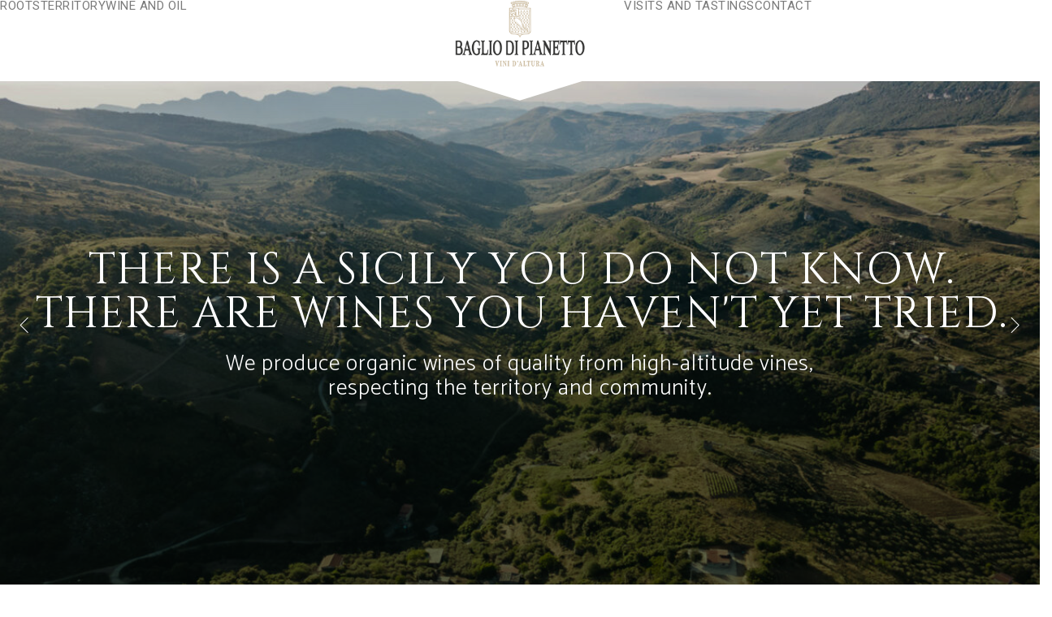

--- FILE ---
content_type: text/html; charset=UTF-8
request_url: https://bagliodipianetto.it/?lang=en
body_size: 32546
content:

<!DOCTYPE html>
<html lang="it-IT">
<head>
	<meta charset="UTF-8">
	<meta name="viewport" content="width=device-width, initial-scale=1.0, viewport-fit=cover" />		<script type="application/javascript">var eltdfAjaxUrl = "https://bagliodipianetto.it/wp-admin/admin-ajax.php"</script><meta name='robots' content='index, follow, max-image-preview:large, max-snippet:-1, max-video-preview:-1' />
	<style>img:is([sizes="auto" i], [sizes^="auto," i]) { contain-intrinsic-size: 3000px 1500px }</style>
	
<!-- Google Tag Manager for WordPress by gtm4wp.com -->
<script data-cfasync="false" data-pagespeed-no-defer>
	var gtm4wp_datalayer_name = "dataLayer";
	var dataLayer = dataLayer || [];
</script>
<!-- End Google Tag Manager for WordPress by gtm4wp.com -->
	<!-- This site is optimized with the Yoast SEO plugin v26.4 - https://yoast.com/wordpress/plugins/seo/ -->
	<title>Baglio di Pianetto | Vini siciliani d&rsquo;altura</title>
	<meta name="description" content="Dalle alture della Sicilia, vini biologici dalle caratteristiche uniche. Bianchi, rossi e rosé che racchiudono nel DNA tracce di savoir faire francese." />
	<link rel="canonical" href="https://bagliodipianetto.it/" />
	<meta property="og:locale" content="it_IT" />
	<meta property="og:type" content="website" />
	<meta property="og:title" content="Baglio di Pianetto | Vini siciliani d&rsquo;altura" />
	<meta property="og:description" content="Dalle alture della Sicilia, vini biologici dalle caratteristiche uniche. Bianchi, rossi e rosé che racchiudono nel DNA tracce di savoir faire francese." />
	<meta property="og:url" content="https://bagliodipianetto.it/" />
	<meta property="og:site_name" content="Baglio di Pianetto | Vini siciliani d&rsquo;altura" />
	<meta property="article:modified_time" content="2025-02-20T09:55:32+00:00" />
	<meta property="og:image" content="https://bagliodipianetto.it/wp-content/uploads/2024/02/logo-BDP-404.png" />
	<meta property="og:image:width" content="300" />
	<meta property="og:image:height" content="127" />
	<meta property="og:image:type" content="image/png" />
	<meta name="twitter:card" content="summary_large_image" />
	<script type="application/ld+json" class="yoast-schema-graph">{"@context":"https://schema.org","@graph":[{"@type":"WebPage","@id":"https://bagliodipianetto.it/","url":"https://bagliodipianetto.it/","name":"Baglio di Pianetto | Vini siciliani d&rsquo;altura","isPartOf":{"@id":"https://bagliodipianetto.it/#website"},"about":{"@id":"https://bagliodipianetto.it/#organization"},"datePublished":"2017-03-23T08:13:20+00:00","dateModified":"2025-02-20T09:55:32+00:00","description":"Dalle alture della Sicilia, vini biologici dalle caratteristiche uniche. Bianchi, rossi e rosé che racchiudono nel DNA tracce di savoir faire francese.","breadcrumb":{"@id":"https://bagliodipianetto.it/#breadcrumb"},"inLanguage":"it-IT","potentialAction":[{"@type":"ReadAction","target":["https://bagliodipianetto.it/"]}]},{"@type":"BreadcrumbList","@id":"https://bagliodipianetto.it/#breadcrumb","itemListElement":[{"@type":"ListItem","position":1,"name":"Home"}]},{"@type":"WebSite","@id":"https://bagliodipianetto.it/#website","url":"https://bagliodipianetto.it/","name":"Baglio di Pianetto | Vini siciliani d’altura","description":"Baglio di Pianetto","publisher":{"@id":"https://bagliodipianetto.it/#organization"},"alternateName":"Baglio di Pianetto","potentialAction":[{"@type":"SearchAction","target":{"@type":"EntryPoint","urlTemplate":"https://bagliodipianetto.it/?s={search_term_string}"},"query-input":{"@type":"PropertyValueSpecification","valueRequired":true,"valueName":"search_term_string"}}],"inLanguage":"it-IT"},{"@type":"Organization","@id":"https://bagliodipianetto.it/#organization","name":"Baglio di Pianetto | Vini siciliani d’altura","alternateName":"Baglio di Pianetto","url":"https://bagliodipianetto.it/","logo":{"@type":"ImageObject","inLanguage":"it-IT","@id":"https://bagliodipianetto.it/#/schema/logo/image/","url":"https://bagliodipianetto.it/wp-content/uploads/2024/02/logo-icona.jpg","contentUrl":"https://bagliodipianetto.it/wp-content/uploads/2024/02/logo-icona.jpg","width":448,"height":448,"caption":"Baglio di Pianetto | Vini siciliani d’altura"},"image":{"@id":"https://bagliodipianetto.it/#/schema/logo/image/"}}]}</script>
	<!-- / Yoast SEO plugin. -->


<link rel='dns-prefetch' href='//maps.googleapis.com' />
<link rel='dns-prefetch' href='//fonts.googleapis.com' />
<link rel="alternate" type="application/rss+xml" title="Baglio di Pianetto | Vini siciliani d&rsquo;altura &raquo; Feed" href="https://bagliodipianetto.it/feed/" />
<link rel="alternate" type="application/rss+xml" title="Baglio di Pianetto | Vini siciliani d&rsquo;altura &raquo; Feed dei commenti" href="https://bagliodipianetto.it/comments/feed/" />

<!-- Google Tag Manager for WordPress by gtm4wp.com -->
<!-- GTM Container placement set to automatic -->
<script data-cfasync="false" data-pagespeed-no-defer type="text/javascript">
	var dataLayer_content = {"pagePostType":"frontpage","pagePostType2":"single-page","pagePostAuthor":"supernetwork"};
	dataLayer.push( dataLayer_content );
</script>
<script data-cfasync="false" data-pagespeed-no-defer type="text/javascript">
(function(w,d,s,l,i){w[l]=w[l]||[];w[l].push({'gtm.start':
new Date().getTime(),event:'gtm.js'});var f=d.getElementsByTagName(s)[0],
j=d.createElement(s),dl=l!='dataLayer'?'&l='+l:'';j.async=true;j.src=
'//www.googletagmanager.com/gtm.js?id='+i+dl;f.parentNode.insertBefore(j,f);
})(window,document,'script','dataLayer','GTM-N6WJC7KM');
</script>
<!-- End Google Tag Manager for WordPress by gtm4wp.com --><script type="text/javascript">
/* <![CDATA[ */
window._wpemojiSettings = {"baseUrl":"https:\/\/s.w.org\/images\/core\/emoji\/16.0.1\/72x72\/","ext":".png","svgUrl":"https:\/\/s.w.org\/images\/core\/emoji\/16.0.1\/svg\/","svgExt":".svg","source":{"concatemoji":"https:\/\/bagliodipianetto.it\/wp-includes\/js\/wp-emoji-release.min.js?ver=983e74173907a46440155b02b3a9d0ae"}};
/*! This file is auto-generated */
!function(s,n){var o,i,e;function c(e){try{var t={supportTests:e,timestamp:(new Date).valueOf()};sessionStorage.setItem(o,JSON.stringify(t))}catch(e){}}function p(e,t,n){e.clearRect(0,0,e.canvas.width,e.canvas.height),e.fillText(t,0,0);var t=new Uint32Array(e.getImageData(0,0,e.canvas.width,e.canvas.height).data),a=(e.clearRect(0,0,e.canvas.width,e.canvas.height),e.fillText(n,0,0),new Uint32Array(e.getImageData(0,0,e.canvas.width,e.canvas.height).data));return t.every(function(e,t){return e===a[t]})}function u(e,t){e.clearRect(0,0,e.canvas.width,e.canvas.height),e.fillText(t,0,0);for(var n=e.getImageData(16,16,1,1),a=0;a<n.data.length;a++)if(0!==n.data[a])return!1;return!0}function f(e,t,n,a){switch(t){case"flag":return n(e,"\ud83c\udff3\ufe0f\u200d\u26a7\ufe0f","\ud83c\udff3\ufe0f\u200b\u26a7\ufe0f")?!1:!n(e,"\ud83c\udde8\ud83c\uddf6","\ud83c\udde8\u200b\ud83c\uddf6")&&!n(e,"\ud83c\udff4\udb40\udc67\udb40\udc62\udb40\udc65\udb40\udc6e\udb40\udc67\udb40\udc7f","\ud83c\udff4\u200b\udb40\udc67\u200b\udb40\udc62\u200b\udb40\udc65\u200b\udb40\udc6e\u200b\udb40\udc67\u200b\udb40\udc7f");case"emoji":return!a(e,"\ud83e\udedf")}return!1}function g(e,t,n,a){var r="undefined"!=typeof WorkerGlobalScope&&self instanceof WorkerGlobalScope?new OffscreenCanvas(300,150):s.createElement("canvas"),o=r.getContext("2d",{willReadFrequently:!0}),i=(o.textBaseline="top",o.font="600 32px Arial",{});return e.forEach(function(e){i[e]=t(o,e,n,a)}),i}function t(e){var t=s.createElement("script");t.src=e,t.defer=!0,s.head.appendChild(t)}"undefined"!=typeof Promise&&(o="wpEmojiSettingsSupports",i=["flag","emoji"],n.supports={everything:!0,everythingExceptFlag:!0},e=new Promise(function(e){s.addEventListener("DOMContentLoaded",e,{once:!0})}),new Promise(function(t){var n=function(){try{var e=JSON.parse(sessionStorage.getItem(o));if("object"==typeof e&&"number"==typeof e.timestamp&&(new Date).valueOf()<e.timestamp+604800&&"object"==typeof e.supportTests)return e.supportTests}catch(e){}return null}();if(!n){if("undefined"!=typeof Worker&&"undefined"!=typeof OffscreenCanvas&&"undefined"!=typeof URL&&URL.createObjectURL&&"undefined"!=typeof Blob)try{var e="postMessage("+g.toString()+"("+[JSON.stringify(i),f.toString(),p.toString(),u.toString()].join(",")+"));",a=new Blob([e],{type:"text/javascript"}),r=new Worker(URL.createObjectURL(a),{name:"wpTestEmojiSupports"});return void(r.onmessage=function(e){c(n=e.data),r.terminate(),t(n)})}catch(e){}c(n=g(i,f,p,u))}t(n)}).then(function(e){for(var t in e)n.supports[t]=e[t],n.supports.everything=n.supports.everything&&n.supports[t],"flag"!==t&&(n.supports.everythingExceptFlag=n.supports.everythingExceptFlag&&n.supports[t]);n.supports.everythingExceptFlag=n.supports.everythingExceptFlag&&!n.supports.flag,n.DOMReady=!1,n.readyCallback=function(){n.DOMReady=!0}}).then(function(){return e}).then(function(){var e;n.supports.everything||(n.readyCallback(),(e=n.source||{}).concatemoji?t(e.concatemoji):e.wpemoji&&e.twemoji&&(t(e.twemoji),t(e.wpemoji)))}))}((window,document),window._wpemojiSettings);
/* ]]> */
</script>
<style id='wp-emoji-styles-inline-css' type='text/css'>

	img.wp-smiley, img.emoji {
		display: inline !important;
		border: none !important;
		box-shadow: none !important;
		height: 1em !important;
		width: 1em !important;
		margin: 0 0.07em !important;
		vertical-align: -0.1em !important;
		background: none !important;
		padding: 0 !important;
	}
</style>
<link rel='stylesheet' id='wp-block-library-css' href='https://bagliodipianetto.it/wp-includes/css/dist/block-library/style.min.css?ver=983e74173907a46440155b02b3a9d0ae' type='text/css' media='all' />
<style id='classic-theme-styles-inline-css' type='text/css'>
/*! This file is auto-generated */
.wp-block-button__link{color:#fff;background-color:#32373c;border-radius:9999px;box-shadow:none;text-decoration:none;padding:calc(.667em + 2px) calc(1.333em + 2px);font-size:1.125em}.wp-block-file__button{background:#32373c;color:#fff;text-decoration:none}
</style>
<link rel='stylesheet' id='dashicons-css' href='https://bagliodipianetto.it/wp-includes/css/dashicons.min.css?ver=983e74173907a46440155b02b3a9d0ae' type='text/css' media='all' />
<link rel='stylesheet' id='essgrid-blocks-editor-css-css' href='https://bagliodipianetto.it/wp-content/plugins/essential-grid/admin/includes/builders/gutenberg/build/index.css?ver=1762938430' type='text/css' media='all' />
<style id='global-styles-inline-css' type='text/css'>
:root{--wp--preset--aspect-ratio--square: 1;--wp--preset--aspect-ratio--4-3: 4/3;--wp--preset--aspect-ratio--3-4: 3/4;--wp--preset--aspect-ratio--3-2: 3/2;--wp--preset--aspect-ratio--2-3: 2/3;--wp--preset--aspect-ratio--16-9: 16/9;--wp--preset--aspect-ratio--9-16: 9/16;--wp--preset--color--black: #000000;--wp--preset--color--cyan-bluish-gray: #abb8c3;--wp--preset--color--white: #ffffff;--wp--preset--color--pale-pink: #f78da7;--wp--preset--color--vivid-red: #cf2e2e;--wp--preset--color--luminous-vivid-orange: #ff6900;--wp--preset--color--luminous-vivid-amber: #fcb900;--wp--preset--color--light-green-cyan: #7bdcb5;--wp--preset--color--vivid-green-cyan: #00d084;--wp--preset--color--pale-cyan-blue: #8ed1fc;--wp--preset--color--vivid-cyan-blue: #0693e3;--wp--preset--color--vivid-purple: #9b51e0;--wp--preset--gradient--vivid-cyan-blue-to-vivid-purple: linear-gradient(135deg,rgba(6,147,227,1) 0%,rgb(155,81,224) 100%);--wp--preset--gradient--light-green-cyan-to-vivid-green-cyan: linear-gradient(135deg,rgb(122,220,180) 0%,rgb(0,208,130) 100%);--wp--preset--gradient--luminous-vivid-amber-to-luminous-vivid-orange: linear-gradient(135deg,rgba(252,185,0,1) 0%,rgba(255,105,0,1) 100%);--wp--preset--gradient--luminous-vivid-orange-to-vivid-red: linear-gradient(135deg,rgba(255,105,0,1) 0%,rgb(207,46,46) 100%);--wp--preset--gradient--very-light-gray-to-cyan-bluish-gray: linear-gradient(135deg,rgb(238,238,238) 0%,rgb(169,184,195) 100%);--wp--preset--gradient--cool-to-warm-spectrum: linear-gradient(135deg,rgb(74,234,220) 0%,rgb(151,120,209) 20%,rgb(207,42,186) 40%,rgb(238,44,130) 60%,rgb(251,105,98) 80%,rgb(254,248,76) 100%);--wp--preset--gradient--blush-light-purple: linear-gradient(135deg,rgb(255,206,236) 0%,rgb(152,150,240) 100%);--wp--preset--gradient--blush-bordeaux: linear-gradient(135deg,rgb(254,205,165) 0%,rgb(254,45,45) 50%,rgb(107,0,62) 100%);--wp--preset--gradient--luminous-dusk: linear-gradient(135deg,rgb(255,203,112) 0%,rgb(199,81,192) 50%,rgb(65,88,208) 100%);--wp--preset--gradient--pale-ocean: linear-gradient(135deg,rgb(255,245,203) 0%,rgb(182,227,212) 50%,rgb(51,167,181) 100%);--wp--preset--gradient--electric-grass: linear-gradient(135deg,rgb(202,248,128) 0%,rgb(113,206,126) 100%);--wp--preset--gradient--midnight: linear-gradient(135deg,rgb(2,3,129) 0%,rgb(40,116,252) 100%);--wp--preset--font-size--small: 13px;--wp--preset--font-size--medium: 20px;--wp--preset--font-size--large: 36px;--wp--preset--font-size--x-large: 42px;--wp--preset--spacing--20: 0.44rem;--wp--preset--spacing--30: 0.67rem;--wp--preset--spacing--40: 1rem;--wp--preset--spacing--50: 1.5rem;--wp--preset--spacing--60: 2.25rem;--wp--preset--spacing--70: 3.38rem;--wp--preset--spacing--80: 5.06rem;--wp--preset--shadow--natural: 6px 6px 9px rgba(0, 0, 0, 0.2);--wp--preset--shadow--deep: 12px 12px 50px rgba(0, 0, 0, 0.4);--wp--preset--shadow--sharp: 6px 6px 0px rgba(0, 0, 0, 0.2);--wp--preset--shadow--outlined: 6px 6px 0px -3px rgba(255, 255, 255, 1), 6px 6px rgba(0, 0, 0, 1);--wp--preset--shadow--crisp: 6px 6px 0px rgba(0, 0, 0, 1);}:where(.is-layout-flex){gap: 0.5em;}:where(.is-layout-grid){gap: 0.5em;}body .is-layout-flex{display: flex;}.is-layout-flex{flex-wrap: wrap;align-items: center;}.is-layout-flex > :is(*, div){margin: 0;}body .is-layout-grid{display: grid;}.is-layout-grid > :is(*, div){margin: 0;}:where(.wp-block-columns.is-layout-flex){gap: 2em;}:where(.wp-block-columns.is-layout-grid){gap: 2em;}:where(.wp-block-post-template.is-layout-flex){gap: 1.25em;}:where(.wp-block-post-template.is-layout-grid){gap: 1.25em;}.has-black-color{color: var(--wp--preset--color--black) !important;}.has-cyan-bluish-gray-color{color: var(--wp--preset--color--cyan-bluish-gray) !important;}.has-white-color{color: var(--wp--preset--color--white) !important;}.has-pale-pink-color{color: var(--wp--preset--color--pale-pink) !important;}.has-vivid-red-color{color: var(--wp--preset--color--vivid-red) !important;}.has-luminous-vivid-orange-color{color: var(--wp--preset--color--luminous-vivid-orange) !important;}.has-luminous-vivid-amber-color{color: var(--wp--preset--color--luminous-vivid-amber) !important;}.has-light-green-cyan-color{color: var(--wp--preset--color--light-green-cyan) !important;}.has-vivid-green-cyan-color{color: var(--wp--preset--color--vivid-green-cyan) !important;}.has-pale-cyan-blue-color{color: var(--wp--preset--color--pale-cyan-blue) !important;}.has-vivid-cyan-blue-color{color: var(--wp--preset--color--vivid-cyan-blue) !important;}.has-vivid-purple-color{color: var(--wp--preset--color--vivid-purple) !important;}.has-black-background-color{background-color: var(--wp--preset--color--black) !important;}.has-cyan-bluish-gray-background-color{background-color: var(--wp--preset--color--cyan-bluish-gray) !important;}.has-white-background-color{background-color: var(--wp--preset--color--white) !important;}.has-pale-pink-background-color{background-color: var(--wp--preset--color--pale-pink) !important;}.has-vivid-red-background-color{background-color: var(--wp--preset--color--vivid-red) !important;}.has-luminous-vivid-orange-background-color{background-color: var(--wp--preset--color--luminous-vivid-orange) !important;}.has-luminous-vivid-amber-background-color{background-color: var(--wp--preset--color--luminous-vivid-amber) !important;}.has-light-green-cyan-background-color{background-color: var(--wp--preset--color--light-green-cyan) !important;}.has-vivid-green-cyan-background-color{background-color: var(--wp--preset--color--vivid-green-cyan) !important;}.has-pale-cyan-blue-background-color{background-color: var(--wp--preset--color--pale-cyan-blue) !important;}.has-vivid-cyan-blue-background-color{background-color: var(--wp--preset--color--vivid-cyan-blue) !important;}.has-vivid-purple-background-color{background-color: var(--wp--preset--color--vivid-purple) !important;}.has-black-border-color{border-color: var(--wp--preset--color--black) !important;}.has-cyan-bluish-gray-border-color{border-color: var(--wp--preset--color--cyan-bluish-gray) !important;}.has-white-border-color{border-color: var(--wp--preset--color--white) !important;}.has-pale-pink-border-color{border-color: var(--wp--preset--color--pale-pink) !important;}.has-vivid-red-border-color{border-color: var(--wp--preset--color--vivid-red) !important;}.has-luminous-vivid-orange-border-color{border-color: var(--wp--preset--color--luminous-vivid-orange) !important;}.has-luminous-vivid-amber-border-color{border-color: var(--wp--preset--color--luminous-vivid-amber) !important;}.has-light-green-cyan-border-color{border-color: var(--wp--preset--color--light-green-cyan) !important;}.has-vivid-green-cyan-border-color{border-color: var(--wp--preset--color--vivid-green-cyan) !important;}.has-pale-cyan-blue-border-color{border-color: var(--wp--preset--color--pale-cyan-blue) !important;}.has-vivid-cyan-blue-border-color{border-color: var(--wp--preset--color--vivid-cyan-blue) !important;}.has-vivid-purple-border-color{border-color: var(--wp--preset--color--vivid-purple) !important;}.has-vivid-cyan-blue-to-vivid-purple-gradient-background{background: var(--wp--preset--gradient--vivid-cyan-blue-to-vivid-purple) !important;}.has-light-green-cyan-to-vivid-green-cyan-gradient-background{background: var(--wp--preset--gradient--light-green-cyan-to-vivid-green-cyan) !important;}.has-luminous-vivid-amber-to-luminous-vivid-orange-gradient-background{background: var(--wp--preset--gradient--luminous-vivid-amber-to-luminous-vivid-orange) !important;}.has-luminous-vivid-orange-to-vivid-red-gradient-background{background: var(--wp--preset--gradient--luminous-vivid-orange-to-vivid-red) !important;}.has-very-light-gray-to-cyan-bluish-gray-gradient-background{background: var(--wp--preset--gradient--very-light-gray-to-cyan-bluish-gray) !important;}.has-cool-to-warm-spectrum-gradient-background{background: var(--wp--preset--gradient--cool-to-warm-spectrum) !important;}.has-blush-light-purple-gradient-background{background: var(--wp--preset--gradient--blush-light-purple) !important;}.has-blush-bordeaux-gradient-background{background: var(--wp--preset--gradient--blush-bordeaux) !important;}.has-luminous-dusk-gradient-background{background: var(--wp--preset--gradient--luminous-dusk) !important;}.has-pale-ocean-gradient-background{background: var(--wp--preset--gradient--pale-ocean) !important;}.has-electric-grass-gradient-background{background: var(--wp--preset--gradient--electric-grass) !important;}.has-midnight-gradient-background{background: var(--wp--preset--gradient--midnight) !important;}.has-small-font-size{font-size: var(--wp--preset--font-size--small) !important;}.has-medium-font-size{font-size: var(--wp--preset--font-size--medium) !important;}.has-large-font-size{font-size: var(--wp--preset--font-size--large) !important;}.has-x-large-font-size{font-size: var(--wp--preset--font-size--x-large) !important;}
:where(.wp-block-post-template.is-layout-flex){gap: 1.25em;}:where(.wp-block-post-template.is-layout-grid){gap: 1.25em;}
:where(.wp-block-columns.is-layout-flex){gap: 2em;}:where(.wp-block-columns.is-layout-grid){gap: 2em;}
:root :where(.wp-block-pullquote){font-size: 1.5em;line-height: 1.6;}
</style>
<link rel='stylesheet' id='contact-form-7-css' href='https://bagliodipianetto.it/wp-content/plugins/contact-form-7/includes/css/styles.css?ver=6.1.3' type='text/css' media='all' />
<link rel='stylesheet' id='winesuite-widget-css' href='https://bagliodipianetto.it/wp-content/plugins/register_plugin_styles/style.css?ver=983e74173907a46440155b02b3a9d0ae' type='text/css' media='all' />
<link rel='stylesheet' id='vino-elated-default-style-css' href='https://bagliodipianetto.it/wp-content/themes/vino/style.css?ver=983e74173907a46440155b02b3a9d0ae' type='text/css' media='all' />
<link rel='stylesheet' id='vino-elated-modules-css' href='https://bagliodipianetto.it/wp-content/themes/vino/assets/css/modules.min.css?ver=983e74173907a46440155b02b3a9d0ae' type='text/css' media='all' />
<style id='vino-elated-modules-inline-css' type='text/css'>
footer .eltdf-footer-top.eltdf-footer-top-full {
   
    padding: 50px 105px 0;
   
}

 .eltdf-sticky-header.header-appear {
    
    height: 80px;
}

.eltdf-four-columns-inner {
    display: flex;
    align-content: space-around;
    justify-content: center;
    align-items: center;
}
</style>
<link rel='stylesheet' id='eltdf-font_awesome-css' href='https://bagliodipianetto.it/wp-content/themes/vino/assets/css/font-awesome/css/font-awesome.min.css?ver=983e74173907a46440155b02b3a9d0ae' type='text/css' media='all' />
<link rel='stylesheet' id='eltdf-font_elegant-css' href='https://bagliodipianetto.it/wp-content/themes/vino/assets/css/elegant-icons/style.min.css?ver=983e74173907a46440155b02b3a9d0ae' type='text/css' media='all' />
<link rel='stylesheet' id='eltdf-ion_icons-css' href='https://bagliodipianetto.it/wp-content/themes/vino/assets/css/ion-icons/css/ionicons.min.css?ver=983e74173907a46440155b02b3a9d0ae' type='text/css' media='all' />
<link rel='stylesheet' id='eltdf-linea_icons-css' href='https://bagliodipianetto.it/wp-content/themes/vino/assets/css/linea-icons/style.css?ver=983e74173907a46440155b02b3a9d0ae' type='text/css' media='all' />
<link rel='stylesheet' id='eltdf-linear_icons-css' href='https://bagliodipianetto.it/wp-content/themes/vino/assets/css/linear-icons/style.css?ver=983e74173907a46440155b02b3a9d0ae' type='text/css' media='all' />
<link rel='stylesheet' id='eltdf-dripicons-css' href='https://bagliodipianetto.it/wp-content/themes/vino/assets/css/dripicons/dripicons.css?ver=983e74173907a46440155b02b3a9d0ae' type='text/css' media='all' />
<link rel='stylesheet' id='mediaelement-css' href='https://bagliodipianetto.it/wp-includes/js/mediaelement/mediaelementplayer-legacy.min.css?ver=4.2.17' type='text/css' media='all' />
<link rel='stylesheet' id='wp-mediaelement-css' href='https://bagliodipianetto.it/wp-includes/js/mediaelement/wp-mediaelement.min.css?ver=983e74173907a46440155b02b3a9d0ae' type='text/css' media='all' />
<link rel='stylesheet' id='vino-elated-modules-responsive-css' href='https://bagliodipianetto.it/wp-content/themes/vino/assets/css/modules-responsive.min.css?ver=983e74173907a46440155b02b3a9d0ae' type='text/css' media='all' />
<link rel='stylesheet' id='vino-elated-style-dynamic-responsive-css' href='https://bagliodipianetto.it/wp-content/themes/vino/assets/css/style_dynamic_responsive.css?ver=1747686018' type='text/css' media='all' />
<link rel='stylesheet' id='vino-elated-style-dynamic-css' href='https://bagliodipianetto.it/wp-content/themes/vino/assets/css/style_dynamic.css?ver=1747686018' type='text/css' media='all' />
<link rel='stylesheet' id='js_composer_front-css' href='https://bagliodipianetto.it/wp-content/plugins/js_composer/assets/css/js_composer.min.css?ver=8.1' type='text/css' media='all' />
<link rel='stylesheet' id='vino-elated-google-fonts-css' href='https://fonts.googleapis.com/css?family=Catamaran%3A100%2C300%2C400%2C400italic%2C500%2C900%2C900italic%3B%7CCinzel%3A100%2C300%2C400%2C400italic%2C500%2C900%2C900italic%3B%7COld+Standard+TT%3A100%2C300%2C400%2C400italic%2C500%2C900%2C900italic%3B%7CCatamaran%3A100%2C300%2C400%2C400italic%2C500%2C900%2C900italic%3B%7CCinzel%3A100%2C300%2C400%2C400italic%2C500%2C900%2C900italic%3B&#038;subset=latin-ext&#038;ver=1.0.0' type='text/css' media='all' />
<link rel='stylesheet' id='select2-css' href='https://bagliodipianetto.it/wp-content/themes/vino/framework/admin/assets/css/select2.min.css?ver=983e74173907a46440155b02b3a9d0ae' type='text/css' media='all' />
<link rel='stylesheet' id='vino-core-dashboard-style-css' href='https://bagliodipianetto.it/wp-content/plugins/eltdf-core/core-dashboard/assets/css/core-dashboard.min.css?ver=983e74173907a46440155b02b3a9d0ae' type='text/css' media='all' />
<link rel='stylesheet' id='elementor-frontend-css' href='https://bagliodipianetto.it/wp-content/plugins/elementor/assets/css/frontend.min.css?ver=3.33.1' type='text/css' media='all' />
<style id='elementor-frontend-inline-css' type='text/css'>
.elementor-kit-14326{--e-global-color-primary:#6EC1E4;--e-global-color-secondary:#54595F;--e-global-color-text:#7A7A7A;--e-global-color-accent:#61CE70;--e-global-color-4767acf:#111111;--e-global-color-3e91cc5:#FFFFFF;--e-global-color-682c261:#B1AF6A;--e-global-typography-primary-font-family:"Roboto";--e-global-typography-primary-font-weight:600;--e-global-typography-secondary-font-family:"Roboto Slab";--e-global-typography-secondary-font-weight:400;--e-global-typography-text-font-family:"Roboto";--e-global-typography-text-font-weight:400;--e-global-typography-accent-font-family:"Roboto";--e-global-typography-accent-font-weight:500;}.elementor-kit-14326 e-page-transition{background-color:#FFBC7D;}.elementor-section.elementor-section-boxed > .elementor-container{max-width:1140px;}.e-con{--container-max-width:1140px;}.elementor-widget:not(:last-child){margin-block-end:20px;}.elementor-element{--widgets-spacing:20px 20px;--widgets-spacing-row:20px;--widgets-spacing-column:20px;}{}h1.entry-title{display:var(--page-title-display);}@media(max-width:1024px){.elementor-section.elementor-section-boxed > .elementor-container{max-width:1024px;}.e-con{--container-max-width:1024px;}}@media(max-width:767px){.elementor-section.elementor-section-boxed > .elementor-container{max-width:767px;}.e-con{--container-max-width:767px;}}
.elementor-16910 .elementor-element.elementor-element-87b70c6{--display:flex;--min-height:100vh;--flex-direction:column;--container-widget-width:calc( ( 1 - var( --container-widget-flex-grow ) ) * 100% );--container-widget-height:initial;--container-widget-flex-grow:0;--container-widget-align-self:initial;--flex-wrap-mobile:wrap;--justify-content:center;--align-items:center;--gap:40px 40px;--row-gap:40px;--column-gap:40px;--margin-top:0px;--margin-bottom:0px;--margin-left:0px;--margin-right:0px;--padding-top:0px;--padding-bottom:0px;--padding-left:0px;--padding-right:0px;--z-index:999999;}.elementor-widget-heading .elementor-heading-title{font-family:var( --e-global-typography-primary-font-family ), Sans-serif;font-weight:var( --e-global-typography-primary-font-weight );color:var( --e-global-color-primary );}.elementor-16910 .elementor-element.elementor-element-721e4e6 > .elementor-widget-container{margin:0px 0px 0px 0px;padding:0px 0px 0px 0px;}.elementor-16910 .elementor-element.elementor-element-721e4e6{text-align:center;}.elementor-16910 .elementor-element.elementor-element-721e4e6 .elementor-heading-title{font-family:"Roboto", Sans-serif;font-size:15px;font-weight:400;line-height:1em;letter-spacing:0.5px;word-spacing:0em;color:var( --e-global-color-text );}.elementor-16910 .elementor-element.elementor-element-721e4e6 .elementor-heading-title a:hover, .elementor-16910 .elementor-element.elementor-element-721e4e6 .elementor-heading-title a:focus{color:var( --e-global-color-682c261 );}.elementor-16910 .elementor-element.elementor-element-9d0cc28 > .elementor-widget-container{margin:0px 0px 0px 0px;padding:0px 0px 0px 0px;}.elementor-16910 .elementor-element.elementor-element-9d0cc28{text-align:center;}.elementor-16910 .elementor-element.elementor-element-9d0cc28 .elementor-heading-title{font-family:"Roboto", Sans-serif;font-size:15px;font-weight:400;line-height:1em;letter-spacing:0.5px;word-spacing:0em;color:var( --e-global-color-text );}.elementor-16910 .elementor-element.elementor-element-9d0cc28 .elementor-heading-title a:hover, .elementor-16910 .elementor-element.elementor-element-9d0cc28 .elementor-heading-title a:focus{color:var( --e-global-color-682c261 );}.elementor-16910 .elementor-element.elementor-element-dd14b06 > .elementor-widget-container{margin:0px 0px 0px 0px;padding:0px 0px 0px 0px;}.elementor-16910 .elementor-element.elementor-element-dd14b06{text-align:center;}.elementor-16910 .elementor-element.elementor-element-dd14b06 .elementor-heading-title{font-family:"Roboto", Sans-serif;font-size:15px;font-weight:400;line-height:1em;letter-spacing:0.5px;word-spacing:0em;color:var( --e-global-color-text );}.elementor-16910 .elementor-element.elementor-element-dd14b06 .elementor-heading-title a:hover, .elementor-16910 .elementor-element.elementor-element-dd14b06 .elementor-heading-title a:focus{color:var( --e-global-color-682c261 );}.elementor-16910 .elementor-element.elementor-element-8627a87 > .elementor-widget-container{margin:0px 0px 0px 0px;padding:0px 0px 0px 0px;}.elementor-16910 .elementor-element.elementor-element-8627a87{text-align:center;}.elementor-16910 .elementor-element.elementor-element-8627a87 .elementor-heading-title{font-family:"Roboto", Sans-serif;font-size:15px;font-weight:400;line-height:1em;letter-spacing:0.5px;word-spacing:0em;color:var( --e-global-color-text );}.elementor-16910 .elementor-element.elementor-element-8627a87 .elementor-heading-title a:hover, .elementor-16910 .elementor-element.elementor-element-8627a87 .elementor-heading-title a:focus{color:var( --e-global-color-682c261 );}.elementor-16910 .elementor-element.elementor-element-0a03a51 > .elementor-widget-container{margin:0px 0px 0px 0px;padding:0px 0px 0px 0px;}.elementor-16910 .elementor-element.elementor-element-0a03a51{text-align:center;}.elementor-16910 .elementor-element.elementor-element-0a03a51 .elementor-heading-title{font-family:"Roboto", Sans-serif;font-size:15px;font-weight:400;line-height:1em;letter-spacing:0.5px;word-spacing:0em;color:var( --e-global-color-text );}.elementor-16910 .elementor-element.elementor-element-0a03a51 .elementor-heading-title a:hover, .elementor-16910 .elementor-element.elementor-element-0a03a51 .elementor-heading-title a:focus{color:var( --e-global-color-682c261 );}#elementor-popup-modal-16910 .dialog-widget-content{animation-duration:0.7s;box-shadow:2px 8px 23px 3px rgba(0,0,0,0.2);}#elementor-popup-modal-16910{background-color:rgba(0,0,0,.8);justify-content:center;align-items:center;pointer-events:all;}#elementor-popup-modal-16910 .dialog-message{width:100vw;height:100vh;align-items:center;}#elementor-popup-modal-16910 .dialog-close-button{display:flex;}#elementor-popup-modal-16910 .dialog-close-button i{color:var( --e-global-color-secondary );}#elementor-popup-modal-16910 .dialog-close-button svg{fill:var( --e-global-color-secondary );}#elementor-popup-modal-16910 .dialog-close-button:hover i{color:var( --e-global-color-4767acf );}@media(max-width:1024px) and (min-width:768px){.elementor-16910 .elementor-element.elementor-element-87b70c6{--width:100%;}}@media(max-width:1024px){.elementor-16910 .elementor-element.elementor-element-87b70c6{--flex-direction:column;--container-widget-width:100%;--container-widget-height:initial;--container-widget-flex-grow:0;--container-widget-align-self:initial;--flex-wrap-mobile:wrap;--margin-top:0px;--margin-bottom:0px;--margin-left:0px;--margin-right:0px;--padding-top:0px;--padding-bottom:0px;--padding-left:0px;--padding-right:0px;}.elementor-16910 .elementor-element.elementor-element-721e4e6{width:auto;max-width:auto;}.elementor-16910 .elementor-element.elementor-element-9d0cc28{width:auto;max-width:auto;}.elementor-16910 .elementor-element.elementor-element-dd14b06{width:auto;max-width:auto;}.elementor-16910 .elementor-element.elementor-element-8627a87{width:auto;max-width:auto;}.elementor-16910 .elementor-element.elementor-element-0a03a51{width:auto;max-width:auto;}}@media(max-width:767px){.elementor-16910 .elementor-element.elementor-element-721e4e6 .elementor-heading-title{font-size:18px;}.elementor-16910 .elementor-element.elementor-element-9d0cc28 .elementor-heading-title{font-size:18px;}.elementor-16910 .elementor-element.elementor-element-dd14b06 .elementor-heading-title{font-size:18px;}.elementor-16910 .elementor-element.elementor-element-8627a87 .elementor-heading-title{font-size:18px;}.elementor-16910 .elementor-element.elementor-element-0a03a51 .elementor-heading-title{font-size:18px;}#elementor-popup-modal-16910 .dialog-close-button{top:5%;font-size:22px;}body:not(.rtl) #elementor-popup-modal-16910 .dialog-close-button{right:5%;}body.rtl #elementor-popup-modal-16910 .dialog-close-button{left:5%;}}
.elementor-16852 .elementor-element.elementor-element-8b87d19{--display:flex;--position:fixed;--min-height:135px;--gap:0px 0px;--row-gap:0px;--column-gap:0px;--margin-top:0px;--margin-bottom:0px;--margin-left:0px;--margin-right:0px;--padding-top:0px;--padding-bottom:0px;--padding-left:0px;--padding-right:0px;top:0px;--z-index:999999;}body:not(.rtl) .elementor-16852 .elementor-element.elementor-element-8b87d19{left:0px;}body.rtl .elementor-16852 .elementor-element.elementor-element-8b87d19{right:0px;}.elementor-16852 .elementor-element.elementor-element-799caaa{--display:flex;--min-height:100px;--flex-direction:row;--container-widget-width:calc( ( 1 - var( --container-widget-flex-grow ) ) * 100% );--container-widget-height:100%;--container-widget-flex-grow:1;--container-widget-align-self:stretch;--flex-wrap-mobile:wrap;--align-items:center;--gap:0px 0px;--row-gap:0px;--column-gap:0px;--margin-top:0px;--margin-bottom:0px;--margin-left:0px;--margin-right:0px;--padding-top:0px;--padding-bottom:0px;--padding-left:0px;--padding-right:0px;}.elementor-16852 .elementor-element.elementor-element-799caaa:not(.elementor-motion-effects-element-type-background), .elementor-16852 .elementor-element.elementor-element-799caaa > .elementor-motion-effects-container > .elementor-motion-effects-layer{background-color:var( --e-global-color-3e91cc5 );}.elementor-16852 .elementor-element.elementor-element-bc01196{--display:flex;--flex-direction:row;--container-widget-width:initial;--container-widget-height:100%;--container-widget-flex-grow:1;--container-widget-align-self:stretch;--flex-wrap-mobile:wrap;--justify-content:space-evenly;--gap:40px 40px;--row-gap:40px;--column-gap:40px;--margin-top:0px;--margin-bottom:0px;--margin-left:0px;--margin-right:0px;--padding-top:0px;--padding-bottom:0px;--padding-left:0px;--padding-right:0px;}.elementor-widget-heading .elementor-heading-title{font-family:var( --e-global-typography-primary-font-family ), Sans-serif;font-weight:var( --e-global-typography-primary-font-weight );color:var( --e-global-color-primary );}.elementor-16852 .elementor-element.elementor-element-c403434 > .elementor-widget-container{margin:0px 0px 0px 0px;padding:0px 0px 0px 0px;}.elementor-16852 .elementor-element.elementor-element-c403434{text-align:center;}.elementor-16852 .elementor-element.elementor-element-c403434 .elementor-heading-title{font-family:"Roboto", Sans-serif;font-size:15px;font-weight:400;line-height:1em;letter-spacing:0.5px;word-spacing:0em;color:var( --e-global-color-text );}.elementor-16852 .elementor-element.elementor-element-c403434 .elementor-heading-title a:hover, .elementor-16852 .elementor-element.elementor-element-c403434 .elementor-heading-title a:focus{color:var( --e-global-color-682c261 );}.elementor-16852 .elementor-element.elementor-element-f329cb1 > .elementor-widget-container{margin:0px 0px 0px 0px;padding:0px 0px 0px 0px;}.elementor-16852 .elementor-element.elementor-element-f329cb1{text-align:center;}.elementor-16852 .elementor-element.elementor-element-f329cb1 .elementor-heading-title{font-family:"Roboto", Sans-serif;font-size:15px;font-weight:400;line-height:1em;letter-spacing:0.5px;word-spacing:0em;color:var( --e-global-color-text );}.elementor-16852 .elementor-element.elementor-element-f329cb1 .elementor-heading-title a:hover, .elementor-16852 .elementor-element.elementor-element-f329cb1 .elementor-heading-title a:focus{color:var( --e-global-color-682c261 );}.elementor-16852 .elementor-element.elementor-element-29d4f77 > .elementor-widget-container{margin:0px 0px 0px 0px;padding:0px 0px 0px 0px;}.elementor-16852 .elementor-element.elementor-element-29d4f77{text-align:center;}.elementor-16852 .elementor-element.elementor-element-29d4f77 .elementor-heading-title{font-family:"Roboto", Sans-serif;font-size:15px;font-weight:400;line-height:1em;letter-spacing:0.5px;word-spacing:0em;color:var( --e-global-color-text );}.elementor-16852 .elementor-element.elementor-element-29d4f77 .elementor-heading-title a:hover, .elementor-16852 .elementor-element.elementor-element-29d4f77 .elementor-heading-title a:focus{color:var( --e-global-color-682c261 );}.elementor-16852 .elementor-element.elementor-element-bd9485c{--display:flex;--flex-direction:column;--container-widget-width:100%;--container-widget-height:initial;--container-widget-flex-grow:0;--container-widget-align-self:initial;--flex-wrap-mobile:wrap;--margin-top:0px;--margin-bottom:0px;--margin-left:0px;--margin-right:0px;--padding-top:0px;--padding-bottom:0px;--padding-left:0px;--padding-right:0px;}.elementor-widget-theme-site-logo .widget-image-caption{color:var( --e-global-color-text );font-family:var( --e-global-typography-text-font-family ), Sans-serif;font-weight:var( --e-global-typography-text-font-weight );}.elementor-16852 .elementor-element.elementor-element-0ab779c img{width:160px;}.elementor-16852 .elementor-element.elementor-element-6da17f8{--display:flex;--flex-direction:row;--container-widget-width:initial;--container-widget-height:100%;--container-widget-flex-grow:1;--container-widget-align-self:stretch;--flex-wrap-mobile:wrap;--justify-content:space-evenly;--gap:40px 40px;--row-gap:40px;--column-gap:40px;--margin-top:0px;--margin-bottom:0px;--margin-left:0px;--margin-right:0px;--padding-top:0px;--padding-bottom:0px;--padding-left:0px;--padding-right:0px;}.elementor-16852 .elementor-element.elementor-element-41214e5 > .elementor-widget-container{margin:0px 0px 0px 0px;padding:0px 0px 0px 0px;}.elementor-16852 .elementor-element.elementor-element-41214e5{text-align:center;}.elementor-16852 .elementor-element.elementor-element-41214e5 .elementor-heading-title{font-family:"Roboto", Sans-serif;font-size:15px;font-weight:400;line-height:1em;letter-spacing:0.5px;word-spacing:0em;color:var( --e-global-color-text );}.elementor-16852 .elementor-element.elementor-element-41214e5 .elementor-heading-title a:hover, .elementor-16852 .elementor-element.elementor-element-41214e5 .elementor-heading-title a:focus{color:var( --e-global-color-682c261 );}.elementor-16852 .elementor-element.elementor-element-64f606f > .elementor-widget-container{margin:0px 0px 0px 0px;padding:0px 0px 0px 0px;}.elementor-16852 .elementor-element.elementor-element-64f606f{text-align:center;}.elementor-16852 .elementor-element.elementor-element-64f606f .elementor-heading-title{font-family:"Roboto", Sans-serif;font-size:15px;font-weight:400;line-height:1em;letter-spacing:0.5px;word-spacing:0em;color:var( --e-global-color-text );}.elementor-16852 .elementor-element.elementor-element-64f606f .elementor-heading-title a:hover, .elementor-16852 .elementor-element.elementor-element-64f606f .elementor-heading-title a:focus{color:var( --e-global-color-682c261 );}.elementor-16852 .elementor-element.elementor-element-bc751aa{--display:flex;--min-height:45px;--flex-direction:column;--container-widget-width:100%;--container-widget-height:initial;--container-widget-flex-grow:0;--container-widget-align-self:initial;--flex-wrap-mobile:wrap;--margin-top:-5px;--margin-bottom:0px;--margin-left:0px;--margin-right:0px;--padding-top:0px;--padding-bottom:0px;--padding-left:0px;--padding-right:0px;}.elementor-16852 .elementor-element.elementor-element-bc751aa > .elementor-shape-top .elementor-shape-fill, .elementor-16852 .elementor-element.elementor-element-bc751aa > .e-con-inner > .elementor-shape-top .elementor-shape-fill{fill:var( --e-global-color-3e91cc5 );}.elementor-16852 .elementor-element.elementor-element-bc751aa > .elementor-shape-top svg, .elementor-16852 .elementor-element.elementor-element-bc751aa > .e-con-inner > .elementor-shape-top svg{width:calc(180px + 1.3px);height:30px;}.elementor-16852 .elementor-element.elementor-element-129ff98{--display:flex;--min-height:100px;--gap:0px 0px;--row-gap:0px;--column-gap:0px;--margin-top:0px;--margin-bottom:0px;--margin-left:0px;--margin-right:0px;--padding-top:0px;--padding-bottom:0px;--padding-left:0px;--padding-right:0px;--z-index:999999;}.elementor-widget-icon.elementor-view-stacked .elementor-icon{background-color:var( --e-global-color-primary );}.elementor-widget-icon.elementor-view-framed .elementor-icon, .elementor-widget-icon.elementor-view-default .elementor-icon{color:var( --e-global-color-primary );border-color:var( --e-global-color-primary );}.elementor-widget-icon.elementor-view-framed .elementor-icon, .elementor-widget-icon.elementor-view-default .elementor-icon svg{fill:var( --e-global-color-primary );}body:not(.rtl) .elementor-16852 .elementor-element.elementor-element-dd9ed3a{left:0px;}body.rtl .elementor-16852 .elementor-element.elementor-element-dd9ed3a{right:0px;}.elementor-16852 .elementor-element.elementor-element-dd9ed3a{top:0px;}.elementor-16852 .elementor-element.elementor-element-dd9ed3a .elementor-icon-wrapper{text-align:center;}.elementor-16852 .elementor-element.elementor-element-dd9ed3a.elementor-view-stacked .elementor-icon{background-color:var( --e-global-color-secondary );}.elementor-16852 .elementor-element.elementor-element-dd9ed3a.elementor-view-framed .elementor-icon, .elementor-16852 .elementor-element.elementor-element-dd9ed3a.elementor-view-default .elementor-icon{color:var( --e-global-color-secondary );border-color:var( --e-global-color-secondary );}.elementor-16852 .elementor-element.elementor-element-dd9ed3a.elementor-view-framed .elementor-icon, .elementor-16852 .elementor-element.elementor-element-dd9ed3a.elementor-view-default .elementor-icon svg{fill:var( --e-global-color-secondary );}.elementor-16852 .elementor-element.elementor-element-dd9ed3a.elementor-view-stacked .elementor-icon:hover{background-color:var( --e-global-color-682c261 );}.elementor-16852 .elementor-element.elementor-element-dd9ed3a.elementor-view-framed .elementor-icon:hover, .elementor-16852 .elementor-element.elementor-element-dd9ed3a.elementor-view-default .elementor-icon:hover{color:var( --e-global-color-682c261 );border-color:var( --e-global-color-682c261 );}.elementor-16852 .elementor-element.elementor-element-dd9ed3a.elementor-view-framed .elementor-icon:hover, .elementor-16852 .elementor-element.elementor-element-dd9ed3a.elementor-view-default .elementor-icon:hover svg{fill:var( --e-global-color-682c261 );}.elementor-16852 .elementor-element.elementor-element-4bbbaed img{width:160px;}.elementor-theme-builder-content-area{height:400px;}.elementor-location-header:before, .elementor-location-footer:before{content:"";display:table;clear:both;}@media(max-width:1024px){.elementor-16852 .elementor-element.elementor-element-8b87d19{--flex-direction:column;--container-widget-width:100%;--container-widget-height:initial;--container-widget-flex-grow:0;--container-widget-align-self:initial;--flex-wrap-mobile:wrap;--margin-top:0px;--margin-bottom:0px;--margin-left:0px;--margin-right:0px;--padding-top:0px;--padding-bottom:0px;--padding-left:0px;--padding-right:0px;}.elementor-16852 .elementor-element.elementor-element-799caaa{--flex-direction:row;--container-widget-width:initial;--container-widget-height:100%;--container-widget-flex-grow:1;--container-widget-align-self:stretch;--flex-wrap-mobile:wrap;--gap:0px 0px;--row-gap:0px;--column-gap:0px;--margin-top:0px;--margin-bottom:0px;--margin-left:0px;--margin-right:0px;--padding-top:0px;--padding-bottom:0px;--padding-left:0px;--padding-right:0px;}.elementor-16852 .elementor-element.elementor-element-bc01196{--flex-direction:row;--container-widget-width:initial;--container-widget-height:100%;--container-widget-flex-grow:1;--container-widget-align-self:stretch;--flex-wrap-mobile:wrap;--gap:0px 0px;--row-gap:0px;--column-gap:0px;}.elementor-16852 .elementor-element.elementor-element-c403434{width:auto;max-width:auto;}.elementor-16852 .elementor-element.elementor-element-f329cb1{width:auto;max-width:auto;}.elementor-16852 .elementor-element.elementor-element-29d4f77{width:auto;max-width:auto;}.elementor-16852 .elementor-element.elementor-element-bd9485c{--gap:0px 0px;--row-gap:0px;--column-gap:0px;}.elementor-16852 .elementor-element.elementor-element-0ab779c{width:var( --container-widget-width, 20% );max-width:20%;--container-widget-width:20%;--container-widget-flex-grow:0;text-align:center;}.elementor-16852 .elementor-element.elementor-element-0ab779c > .elementor-widget-container{margin:0px 0px 0px 0px;padding:0px 0px 0px 0px;}.elementor-16852 .elementor-element.elementor-element-0ab779c.elementor-element{--align-self:center;}.elementor-16852 .elementor-element.elementor-element-6da17f8{--flex-direction:row;--container-widget-width:initial;--container-widget-height:100%;--container-widget-flex-grow:1;--container-widget-align-self:stretch;--flex-wrap-mobile:wrap;--gap:0px 0px;--row-gap:0px;--column-gap:0px;--margin-top:0px;--margin-bottom:0px;--margin-left:0px;--margin-right:0px;--padding-top:0px;--padding-bottom:0px;--padding-left:0px;--padding-right:0px;}.elementor-16852 .elementor-element.elementor-element-41214e5{width:auto;max-width:auto;}.elementor-16852 .elementor-element.elementor-element-64f606f{width:auto;max-width:auto;}.elementor-16852 .elementor-element.elementor-element-129ff98{--flex-direction:column;--container-widget-width:100%;--container-widget-height:initial;--container-widget-flex-grow:0;--container-widget-align-self:initial;--flex-wrap-mobile:wrap;--justify-content:center;--margin-top:0px;--margin-bottom:0px;--margin-left:0px;--margin-right:0px;--padding-top:0px;--padding-bottom:0px;--padding-left:0px;--padding-right:0px;}.elementor-16852 .elementor-element.elementor-element-4bbbaed{width:var( --container-widget-width, 20% );max-width:20%;--container-widget-width:20%;--container-widget-flex-grow:0;text-align:center;}.elementor-16852 .elementor-element.elementor-element-4bbbaed > .elementor-widget-container{margin:0px 0px 0px 0px;padding:0px 0px 0px 0px;}.elementor-16852 .elementor-element.elementor-element-4bbbaed.elementor-element{--align-self:center;}}@media(max-width:767px){.elementor-16852 .elementor-element.elementor-element-129ff98{--min-height:100px;--flex-direction:row;--container-widget-width:calc( ( 1 - var( --container-widget-flex-grow ) ) * 100% );--container-widget-height:100%;--container-widget-flex-grow:1;--container-widget-align-self:stretch;--flex-wrap-mobile:wrap;--justify-content:center;--align-items:center;}body:not(.rtl) .elementor-16852 .elementor-element.elementor-element-dd9ed3a{left:30px;}body.rtl .elementor-16852 .elementor-element.elementor-element-dd9ed3a{right:30px;}.elementor-16852 .elementor-element.elementor-element-dd9ed3a{top:40px;}.elementor-16852 .elementor-element.elementor-element-dd9ed3a .elementor-icon{font-size:22px;}.elementor-16852 .elementor-element.elementor-element-dd9ed3a .elementor-icon svg{height:22px;}.elementor-16852 .elementor-element.elementor-element-4bbbaed > .elementor-widget-container{margin:0px 0px 0px 0px;padding:0px 0px 0px 0px;}.elementor-16852 .elementor-element.elementor-element-4bbbaed{--container-widget-width:139px;--container-widget-flex-grow:0;width:var( --container-widget-width, 139px );max-width:139px;}.elementor-16852 .elementor-element.elementor-element-4bbbaed.elementor-element{--align-self:center;}.elementor-16852 .elementor-element.elementor-element-4bbbaed img{width:100%;}}@media(min-width:768px){.elementor-16852 .elementor-element.elementor-element-bc01196{--width:40%;}.elementor-16852 .elementor-element.elementor-element-bd9485c{--width:20%;}.elementor-16852 .elementor-element.elementor-element-6da17f8{--width:40%;}}@media(max-width:1024px) and (min-width:768px){.elementor-16852 .elementor-element.elementor-element-8b87d19{--width:100%;}.elementor-16852 .elementor-element.elementor-element-799caaa{--width:100%;}.elementor-16852 .elementor-element.elementor-element-bc01196{--width:40%;}.elementor-16852 .elementor-element.elementor-element-bd9485c{--width:20%;}.elementor-16852 .elementor-element.elementor-element-6da17f8{--width:40%;}.elementor-16852 .elementor-element.elementor-element-129ff98{--width:100%;}}
.elementor-16960 .elementor-element.elementor-element-6cd71a4{--display:flex;--flex-direction:row;--container-widget-width:initial;--container-widget-height:100%;--container-widget-flex-grow:1;--container-widget-align-self:stretch;--flex-wrap-mobile:wrap;--gap:0px 0px;--row-gap:0px;--column-gap:0px;--margin-top:0px;--margin-bottom:0px;--margin-left:0px;--margin-right:0px;--padding-top:3%;--padding-bottom:3%;--padding-left:3%;--padding-right:3%;}.elementor-16960 .elementor-element.elementor-element-6cd71a4:not(.elementor-motion-effects-element-type-background), .elementor-16960 .elementor-element.elementor-element-6cd71a4 > .elementor-motion-effects-container > .elementor-motion-effects-layer{background-color:#353131;}.elementor-16960 .elementor-element.elementor-element-f0afbee{--display:flex;--flex-direction:column;--container-widget-width:100%;--container-widget-height:initial;--container-widget-flex-grow:0;--container-widget-align-self:initial;--flex-wrap-mobile:wrap;}.elementor-widget-image .widget-image-caption{color:var( --e-global-color-text );font-family:var( --e-global-typography-text-font-family ), Sans-serif;font-weight:var( --e-global-typography-text-font-weight );}.elementor-16960 .elementor-element.elementor-element-1699d0d img{width:50%;}.elementor-16960 .elementor-element.elementor-element-feeed6c{--display:flex;--flex-direction:column;--container-widget-width:100%;--container-widget-height:initial;--container-widget-flex-grow:0;--container-widget-align-self:initial;--flex-wrap-mobile:wrap;}.elementor-widget-icon-list .elementor-icon-list-item:not(:last-child):after{border-color:var( --e-global-color-text );}.elementor-widget-icon-list .elementor-icon-list-icon i{color:var( --e-global-color-primary );}.elementor-widget-icon-list .elementor-icon-list-icon svg{fill:var( --e-global-color-primary );}.elementor-widget-icon-list .elementor-icon-list-item > .elementor-icon-list-text, .elementor-widget-icon-list .elementor-icon-list-item > a{font-family:var( --e-global-typography-text-font-family ), Sans-serif;font-weight:var( --e-global-typography-text-font-weight );}.elementor-widget-icon-list .elementor-icon-list-text{color:var( --e-global-color-secondary );}.elementor-16960 .elementor-element.elementor-element-b759a10 .elementor-icon-list-items:not(.elementor-inline-items) .elementor-icon-list-item:not(:last-child){padding-block-end:calc(12px/2);}.elementor-16960 .elementor-element.elementor-element-b759a10 .elementor-icon-list-items:not(.elementor-inline-items) .elementor-icon-list-item:not(:first-child){margin-block-start:calc(12px/2);}.elementor-16960 .elementor-element.elementor-element-b759a10 .elementor-icon-list-items.elementor-inline-items .elementor-icon-list-item{margin-inline:calc(12px/2);}.elementor-16960 .elementor-element.elementor-element-b759a10 .elementor-icon-list-items.elementor-inline-items{margin-inline:calc(-12px/2);}.elementor-16960 .elementor-element.elementor-element-b759a10 .elementor-icon-list-items.elementor-inline-items .elementor-icon-list-item:after{inset-inline-end:calc(-12px/2);}.elementor-16960 .elementor-element.elementor-element-b759a10 .elementor-icon-list-icon i{transition:color 0.3s;}.elementor-16960 .elementor-element.elementor-element-b759a10 .elementor-icon-list-icon svg{transition:fill 0.3s;}.elementor-16960 .elementor-element.elementor-element-b759a10{--e-icon-list-icon-size:14px;--icon-vertical-offset:0px;}.elementor-16960 .elementor-element.elementor-element-b759a10 .elementor-icon-list-item > .elementor-icon-list-text, .elementor-16960 .elementor-element.elementor-element-b759a10 .elementor-icon-list-item > a{font-family:"Roboto", Sans-serif;font-weight:400;text-transform:uppercase;}.elementor-16960 .elementor-element.elementor-element-b759a10 .elementor-icon-list-text{color:var( --e-global-color-3e91cc5 );transition:color 0.3s;}.elementor-widget-wpml-language-switcher .wpml-elementor-ls .wpml-ls-item .wpml-ls-link, 
					.elementor-widget-wpml-language-switcher .wpml-elementor-ls .wpml-ls-legacy-dropdown a{color:var( --e-global-color-text );}.elementor-widget-wpml-language-switcher .wpml-elementor-ls .wpml-ls-legacy-dropdown a:hover,
					.elementor-widget-wpml-language-switcher .wpml-elementor-ls .wpml-ls-legacy-dropdown a:focus,
					.elementor-widget-wpml-language-switcher .wpml-elementor-ls .wpml-ls-legacy-dropdown .wpml-ls-current-language:hover>a,
					.elementor-widget-wpml-language-switcher .wpml-elementor-ls .wpml-ls-item .wpml-ls-link:hover,
					.elementor-widget-wpml-language-switcher .wpml-elementor-ls .wpml-ls-item .wpml-ls-link.wpml-ls-link__active,
					.elementor-widget-wpml-language-switcher .wpml-elementor-ls .wpml-ls-item .wpml-ls-link.highlighted,
					.elementor-widget-wpml-language-switcher .wpml-elementor-ls .wpml-ls-item .wpml-ls-link:focus{color:var( --e-global-color-accent );}.elementor-widget-wpml-language-switcher .wpml-elementor-ls .wpml-ls-statics-post_translations{color:var( --e-global-color-text );}.elementor-16960 .elementor-element.elementor-element-2137b05{--display:flex;--flex-direction:column;--container-widget-width:100%;--container-widget-height:initial;--container-widget-flex-grow:0;--container-widget-align-self:initial;--flex-wrap-mobile:wrap;}.elementor-16960 .elementor-element.elementor-element-2823de9 .elementor-icon-list-items:not(.elementor-inline-items) .elementor-icon-list-item:not(:last-child){padding-block-end:calc(12px/2);}.elementor-16960 .elementor-element.elementor-element-2823de9 .elementor-icon-list-items:not(.elementor-inline-items) .elementor-icon-list-item:not(:first-child){margin-block-start:calc(12px/2);}.elementor-16960 .elementor-element.elementor-element-2823de9 .elementor-icon-list-items.elementor-inline-items .elementor-icon-list-item{margin-inline:calc(12px/2);}.elementor-16960 .elementor-element.elementor-element-2823de9 .elementor-icon-list-items.elementor-inline-items{margin-inline:calc(-12px/2);}.elementor-16960 .elementor-element.elementor-element-2823de9 .elementor-icon-list-items.elementor-inline-items .elementor-icon-list-item:after{inset-inline-end:calc(-12px/2);}.elementor-16960 .elementor-element.elementor-element-2823de9 .elementor-icon-list-icon i{color:var( --e-global-color-682c261 );transition:color 0.3s;}.elementor-16960 .elementor-element.elementor-element-2823de9 .elementor-icon-list-icon svg{fill:var( --e-global-color-682c261 );transition:fill 0.3s;}.elementor-16960 .elementor-element.elementor-element-2823de9{--e-icon-list-icon-size:14px;--icon-vertical-offset:0px;}.elementor-16960 .elementor-element.elementor-element-2823de9 .elementor-icon-list-text{color:var( --e-global-color-3e91cc5 );transition:color 0.3s;}.elementor-16960 .elementor-element.elementor-element-04bf83b{--display:flex;--flex-direction:column;--container-widget-width:100%;--container-widget-height:initial;--container-widget-flex-grow:0;--container-widget-align-self:initial;--flex-wrap-mobile:wrap;}.elementor-widget-text-editor{font-family:var( --e-global-typography-text-font-family ), Sans-serif;font-weight:var( --e-global-typography-text-font-weight );color:var( --e-global-color-text );}.elementor-widget-text-editor.elementor-drop-cap-view-stacked .elementor-drop-cap{background-color:var( --e-global-color-primary );}.elementor-widget-text-editor.elementor-drop-cap-view-framed .elementor-drop-cap, .elementor-widget-text-editor.elementor-drop-cap-view-default .elementor-drop-cap{color:var( --e-global-color-primary );border-color:var( --e-global-color-primary );}.elementor-16960 .elementor-element.elementor-element-9d66a58{font-family:"Roboto", Sans-serif;font-size:10px;font-weight:400;line-height:1em;color:var( --e-global-color-3e91cc5 );}.elementor-theme-builder-content-area{height:400px;}.elementor-location-header:before, .elementor-location-footer:before{content:"";display:table;clear:both;}@media(min-width:768px){.elementor-16960 .elementor-element.elementor-element-f0afbee{--width:25%;}.elementor-16960 .elementor-element.elementor-element-feeed6c{--width:25%;}.elementor-16960 .elementor-element.elementor-element-2137b05{--width:25%;}.elementor-16960 .elementor-element.elementor-element-04bf83b{--width:25%;}}
</style>
<link rel='stylesheet' id='widget-heading-css' href='https://bagliodipianetto.it/wp-content/plugins/elementor/assets/css/widget-heading.min.css?ver=3.33.1' type='text/css' media='all' />
<link rel='stylesheet' id='e-animation-slideInLeft-css' href='https://bagliodipianetto.it/wp-content/plugins/elementor/assets/lib/animations/styles/slideInLeft.min.css?ver=3.33.1' type='text/css' media='all' />
<link rel='stylesheet' id='e-popup-css' href='https://bagliodipianetto.it/wp-content/plugins/elementor-pro/assets/css/conditionals/popup.min.css?ver=3.33.1' type='text/css' media='all' />
<link rel='stylesheet' id='widget-image-css' href='https://bagliodipianetto.it/wp-content/plugins/elementor/assets/css/widget-image.min.css?ver=3.33.1' type='text/css' media='all' />
<link rel='stylesheet' id='e-shapes-css' href='https://bagliodipianetto.it/wp-content/plugins/elementor/assets/css/conditionals/shapes.min.css?ver=3.33.1' type='text/css' media='all' />
<link rel='stylesheet' id='widget-icon-list-css' href='https://bagliodipianetto.it/wp-content/plugins/elementor/assets/css/widget-icon-list.min.css?ver=3.33.1' type='text/css' media='all' />
<link rel='stylesheet' id='elementor-icons-css' href='https://bagliodipianetto.it/wp-content/plugins/elementor/assets/lib/eicons/css/elementor-icons.min.css?ver=5.44.0' type='text/css' media='all' />
<link rel='stylesheet' id='tp-fontello-css' href='https://bagliodipianetto.it/wp-content/plugins/essential-grid/public/assets/font/fontello/css/fontello.css?ver=3.1.9.4' type='text/css' media='all' />
<link rel='stylesheet' id='esg-plugin-settings-css' href='https://bagliodipianetto.it/wp-content/plugins/essential-grid/public/assets/css/settings.css?ver=3.1.9.4' type='text/css' media='all' />
<link rel='stylesheet' id='tp-raleway-css' href='https://fonts.googleapis.com/css?family=Raleway%3A100%2C200%2C300%2C400%2C500%2C600%2C700%2C800%2C900&#038;ver=1.1.6' type='text/css' media='all' />
<link rel='stylesheet' id='tp-open-sans-css' href='https://fonts.googleapis.com/css?family=Open+Sans%3A300%2C400%2C600%2C700%2C800&#038;ver=1.1.6' type='text/css' media='all' />
<link rel='stylesheet' id='tp-droid-serif-css' href='https://fonts.googleapis.com/css?family=Droid+Serif%3A400%2C700&#038;ver=1.1.6' type='text/css' media='all' />
<link rel='stylesheet' id='tp-catamaran-css' href='https://fonts.googleapis.com/css?family=Catamaran%3Awght%40100..900&#038;display=swap&#038;ver=1.1.6' type='text/css' media='all' />
<link rel='stylesheet' id='tp-cinzel-css' href='https://fonts.googleapis.com/css?family=Cinzel%3Awght%40400..900&#038;display=swap&#038;ver=1.1.6' type='text/css' media='all' />
<link rel='stylesheet' id='elementor-gf-local-roboto-css' href='https://bagliodipianetto.it/wp-content/uploads/elementor/google-fonts/css/roboto.css?ver=1745511304' type='text/css' media='all' />
<link rel='stylesheet' id='elementor-gf-local-robotoslab-css' href='https://bagliodipianetto.it/wp-content/uploads/elementor/google-fonts/css/robotoslab.css?ver=1745511309' type='text/css' media='all' />
<link rel='stylesheet' id='elementor-icons-shared-0-css' href='https://bagliodipianetto.it/wp-content/plugins/elementor/assets/lib/font-awesome/css/fontawesome.min.css?ver=5.15.3' type='text/css' media='all' />
<link rel='stylesheet' id='elementor-icons-fa-solid-css' href='https://bagliodipianetto.it/wp-content/plugins/elementor/assets/lib/font-awesome/css/solid.min.css?ver=5.15.3' type='text/css' media='all' />
<link rel='stylesheet' id='elementor-icons-fa-regular-css' href='https://bagliodipianetto.it/wp-content/plugins/elementor/assets/lib/font-awesome/css/regular.min.css?ver=5.15.3' type='text/css' media='all' />
<script type="text/javascript" id="wpml-cookie-js-extra">
/* <![CDATA[ */
var wpml_cookies = {"wp-wpml_current_language":{"value":"it","expires":1,"path":"\/"}};
var wpml_cookies = {"wp-wpml_current_language":{"value":"it","expires":1,"path":"\/"}};
/* ]]> */
</script>
<script type="text/javascript" src="https://bagliodipianetto.it/wp-content/plugins/sitepress-multilingual-cms/res/js/cookies/language-cookie.js?ver=485900" id="wpml-cookie-js" defer="defer" data-wp-strategy="defer"></script>
<script type="text/javascript" src="https://bagliodipianetto.it/wp-includes/js/jquery/jquery.min.js?ver=3.7.1" id="jquery-core-js"></script>
<script type="text/javascript" src="https://bagliodipianetto.it/wp-includes/js/jquery/jquery-migrate.min.js?ver=3.4.1" id="jquery-migrate-js"></script>
<script type="text/javascript" id="wpml-browser-redirect-js-extra">
/* <![CDATA[ */
var wpml_browser_redirect_params = {"pageLanguage":"it","languageUrls":{"it_it":"https:\/\/bagliodipianetto.it\/","it":"https:\/\/bagliodipianetto.it\/","en_us":"https:\/\/bagliodipianetto.it\/en\/","en":"https:\/\/bagliodipianetto.it\/en\/","us":"https:\/\/bagliodipianetto.it\/en\/"},"cookie":{"name":"_icl_visitor_lang_js","domain":"bagliodipianetto.it","path":"\/","expiration":24}};
/* ]]> */
</script>
<script type="text/javascript" src="https://bagliodipianetto.it/wp-content/plugins/sitepress-multilingual-cms/dist/js/browser-redirect/app.js?ver=485900" id="wpml-browser-redirect-js"></script>
<script></script><link rel="https://api.w.org/" href="https://bagliodipianetto.it/wp-json/" /><link rel="alternate" title="JSON" type="application/json" href="https://bagliodipianetto.it/wp-json/wp/v2/pages/11124" /><link rel="alternate" title="oEmbed (JSON)" type="application/json+oembed" href="https://bagliodipianetto.it/wp-json/oembed/1.0/embed?url=https%3A%2F%2Fbagliodipianetto.it%2F" />
<link rel="alternate" title="oEmbed (XML)" type="text/xml+oembed" href="https://bagliodipianetto.it/wp-json/oembed/1.0/embed?url=https%3A%2F%2Fbagliodipianetto.it%2F&#038;format=xml" />
<meta name="generator" content="WPML ver:4.8.5 stt:1,27;" />
<meta name="cdp-version" content="1.5.0" /><style type="text/css" id="simple-css-output">.elementor-widget-container a:active { color:#b1af6a !important;}/* PULSANTI QUANTITA'*/.eltdf-quantity-buttons { display: inline-flex; align-items: center; justify-content: center; gap: 5px;}.eltdf-quantity-plus,.eltdf-quantity-minus { position: relative !important; display: inline-block; width: 40px; height: 40px; line-height: 40px; background-color: #f0f0f0 !important; color: #000; font-size: 24px; text-align: center; cursor: pointer; border: solid 0px !important; border-radius: 6px; user-select: none; transition: background-color 0.3s ease;}.eltdf-quantity-plus:hover,.eltdf-quantity-minus:hover { background-color: #cfcfcf !important;}.eltdf-quantity-input { width: 60px; height: 40px; text-align: center; font-size: 18px; border: 1px solid #ccc; border-radius: 6px;}.input-text.qty.text { text-align:center !important; padding-left:30px !important;}.elementor-menu-cart__product-image.product-thumbnail,.variation { display: none !important;}.elementor-menu-cart__product-image.product-thumbnail { display: none !important; margin: 0 !important; padding: 0 !important; width: 0 !important; height: 0 !important;}.elementor-menu-cart__product-name.product-name a { pointer-events: none; cursor: default; color: inherit; text-decoration: none;}.wc-block-components-product-details { display: none !important; margin: 0 !important; padding: 0 !important; height: 0 !important;}td.product-name a { pointer-events: none; cursor: default; color: inherit; text-decoration: none;}td.product-thumbnail { display: none !important; padding: 0 !important; margin: 0 !important; width: 0 !important; height: 0 !important;}.woocommerce-cart thead { display: none !important;}#afc_sidebar_13033 { background: #ffffff00 !important;}.menu-item-wpml-ls-74-en {display: flex; flex-wrap: nowrap; justify-content: flex-start; align-items: baseline; align-content: flex-end; flex-direction: row;}.menu-item-wpml-ls-74-it {display: flex; flex-wrap: nowrap; justify-content: flex-start; align-items: baseline; align-content: flex-end; flex-direction: row;}.eg-ronald-reagan-content { margin-top: -15px; z-index: 0 !important; }.eltdf-mobile-menu-text { display: none !important;} .esg-media-cover-wrapper { position: relative; z-index: 999 !important; width: 100%; backface-visibility: hidden;}.wpcf7 form .wpcf7-response-output { margin: 0 !important; border-color: rgb(0 160 210 / 0%) !important; padding: 0.2em 1em; float: left; }input.wpcf7-form-control.wpcf7-submit:hover {background-color: #000000 ! IMPORTANT;color: #fff ! IMPORTANT; }.wpcf7-not-valid-tip { font-size: 12px; }input.wpcf7-form-control.wpcf7-submit {background-color: rgb(255, 255, 255) !important;border-radius: 5px ! IMPORTANT; padding: 10px 20px !important; line-height: 32px !important; font-weight: 500 !important; font-size: 17px !important;} .eg-ronald-reagan-element-5 { margin-top: -20px !important; } .denominazione { font-size: 16px; font-weight: 500; font-family: Cinzel; }@media screen and (max-width: 768px) { .eltdf-footer-column-1 { text-align: center !important; display: flex !important; flex-wrap: nowrap !important; justify-content: center !important;}footer .eltdf-footer-top-full>.eltdf-four-columns>.eltdf-four-columns-inner { display: flex !important; margin: 0; flex-direction: column; align-content: flex-start; align-items: center; justify-content: space-between; } }@media screen and (min-width: 601px) { .nodesk { display: none; } }.vc_general.vc_btn3 { font-family: 'Catamaran' !important;}.eltdf-section-title-holder .eltdf-st-title { letter-spacing: 1px;}footer .eltdf-footer-bottom-holder .widget.widget_text { display: none; font-size: 13px; font-weight: 400; color: #b7b7b7;}@media screen and (max-width: 600px) { .eltdf-row-grid-section { width: 340PX;} .nomob { display: none; } .eltdf-section-title-holder .eltdf-st-title { line-height: 35px !important;} h2 { font-size: 27px; } h4 { font-size: 18px; }}.eltdf-position-right { display: block !important;}.eltdf-header-divided .eltdf-main-menu>ul>li>a { padding: 0 50px; font-size: 15px !important; letter-spacing: 0.8px !important;}@media screen and (max-width: 1200px) { .solodesk { display: none !important; } }@media screen and (min-width: 1201px) { .solomob { display: none !important; } } rs-layer#slider-64-slide-190-layer-5 { width: 50vw !important; height: auto !important;}rs-layer#slider-64-slide-189-layer-4 { width: 50vw !important; height: auto !important;}rs-layer#slider-64-slide-184-layer-1 { width: 50vw !important; height: auto !important;}rs-layer#slider-64-slide-275-layer-1 { width: 50vw !important; height: auto !important;}rs-layer#slider-64-slide-276-layer-4 { width: 50vw !important; height: auto !important;}rs-layer#slider-64-slide-277-layer-5 { width: 50vw !important; height: auto !important;}@media screen and (min-width:1020px) and (max-width:1280px) { h1#slider-11-slide-11-layer-3 { font-size: 38px !important;}}@media screen and (width:1024px) { .eltdf-content .eltdf-content-inner > .eltdf-container > .eltdf-container-inner, .eltdf-content .eltdf-content-inner > .eltdf-full-width > .eltdf-full-width-inner { padding-top:0 !important; } } </style><meta name="generator" content="Elementor 3.33.1; settings: css_print_method-internal, google_font-enabled, font_display-auto">
<!-- Google Tag Manager -->
<script>(function(w,d,s,l,i){w[l]=w[l]||[];w[l].push({'gtm.start':
new Date().getTime(),event:'gtm.js'});var f=d.getElementsByTagName(s)[0],
j=d.createElement(s),dl=l!='dataLayer'?'&l='+l:'';j.async=true;j.src=
'https://www.googletagmanager.com/gtm.js?id='+i+dl;f.parentNode.insertBefore(j,f);
})(window,document,'script','dataLayer','GTM-N6WJC7KM');</script>
<!-- End Google Tag Manager -->
<meta name="generator" content="Powered by WPBakery Page Builder - drag and drop page builder for WordPress."/>
<style data-type="vc_custom-css">.eltdf-workflow .eltdf-workflow-item .eltdf-workflow-item-inner .eltdf-workflow-text-right {
    text-align: left;
    padding: 0px 60px 0;
}.eltdf-section-title-holder .eltdf-st-title {
    display: block;
    margin: 0;
    line-height: 50px;
}

strong {
    font-weight: 500 !important;
}
.vc_btn3.vc_btn3-color-grey.vc_btn3-style-modern {
    color: #999365 ! IMPORTANT;
    background-color: #dfe3dd ! IMPORTANT;
    border: 1px solid #343130 ! IMPORTANT;
    font-family: Catamaran, sans-serif;
    font-size: 18px;
}
@media screen and (max-width: 600px) {
.vc_custom_1711473311601 {
   padding-top:  0px !important;
   
}}

@media screen and (min-width: 600px) {
.vc_custom_1711473452256 {
    background-color: #ffffff !important;
    padding-top: 80px;
}}

@media screen and (max-width: 600px) {
.eltdf-section-title-holder .eltdf-st-title {
    line-height: 28px !important;
    font-size: 23px !important;
}}</style><meta name="generator" content="Powered by Slider Revolution 6.7.38 - responsive, Mobile-Friendly Slider Plugin for WordPress with comfortable drag and drop interface." />
<link rel="icon" href="https://bagliodipianetto.it/wp-content/uploads/2024/02/cropped-logo-icona-150x150.png" sizes="32x32" />
<link rel="icon" href="https://bagliodipianetto.it/wp-content/uploads/2024/02/cropped-logo-icona-300x300.png" sizes="192x192" />
<link rel="apple-touch-icon" href="https://bagliodipianetto.it/wp-content/uploads/2024/02/cropped-logo-icona-300x300.png" />
<meta name="msapplication-TileImage" content="https://bagliodipianetto.it/wp-content/uploads/2024/02/cropped-logo-icona-300x300.png" />
<script>function setREVStartSize(e){
			//window.requestAnimationFrame(function() {
				window.RSIW = window.RSIW===undefined ? window.innerWidth : window.RSIW;
				window.RSIH = window.RSIH===undefined ? window.innerHeight : window.RSIH;
				try {
					var pw = document.getElementById(e.c).parentNode.offsetWidth,
						newh;
					pw = pw===0 || isNaN(pw) || (e.l=="fullwidth" || e.layout=="fullwidth") ? window.RSIW : pw;
					e.tabw = e.tabw===undefined ? 0 : parseInt(e.tabw);
					e.thumbw = e.thumbw===undefined ? 0 : parseInt(e.thumbw);
					e.tabh = e.tabh===undefined ? 0 : parseInt(e.tabh);
					e.thumbh = e.thumbh===undefined ? 0 : parseInt(e.thumbh);
					e.tabhide = e.tabhide===undefined ? 0 : parseInt(e.tabhide);
					e.thumbhide = e.thumbhide===undefined ? 0 : parseInt(e.thumbhide);
					e.mh = e.mh===undefined || e.mh=="" || e.mh==="auto" ? 0 : parseInt(e.mh,0);
					if(e.layout==="fullscreen" || e.l==="fullscreen")
						newh = Math.max(e.mh,window.RSIH);
					else{
						e.gw = Array.isArray(e.gw) ? e.gw : [e.gw];
						for (var i in e.rl) if (e.gw[i]===undefined || e.gw[i]===0) e.gw[i] = e.gw[i-1];
						e.gh = e.el===undefined || e.el==="" || (Array.isArray(e.el) && e.el.length==0)? e.gh : e.el;
						e.gh = Array.isArray(e.gh) ? e.gh : [e.gh];
						for (var i in e.rl) if (e.gh[i]===undefined || e.gh[i]===0) e.gh[i] = e.gh[i-1];
											
						var nl = new Array(e.rl.length),
							ix = 0,
							sl;
						e.tabw = e.tabhide>=pw ? 0 : e.tabw;
						e.thumbw = e.thumbhide>=pw ? 0 : e.thumbw;
						e.tabh = e.tabhide>=pw ? 0 : e.tabh;
						e.thumbh = e.thumbhide>=pw ? 0 : e.thumbh;
						for (var i in e.rl) nl[i] = e.rl[i]<window.RSIW ? 0 : e.rl[i];
						sl = nl[0];
						for (var i in nl) if (sl>nl[i] && nl[i]>0) { sl = nl[i]; ix=i;}
						var m = pw>(e.gw[ix]+e.tabw+e.thumbw) ? 1 : (pw-(e.tabw+e.thumbw)) / (e.gw[ix]);
						newh =  (e.gh[ix] * m) + (e.tabh + e.thumbh);
					}
					var el = document.getElementById(e.c);
					if (el!==null && el) el.style.height = newh+"px";
					el = document.getElementById(e.c+"_wrapper");
					if (el!==null && el) {
						el.style.height = newh+"px";
						el.style.display = "block";
					}
				} catch(e){
					console.log("Failure at Presize of Slider:" + e)
				}
			//});
		  };</script>
		<style type="text/css" id="wp-custom-css">
			 @media only screen and (min-device-width: 1024px) and (max-device-width: 1366px) and (-webkit-min-device-pixel-ratio: 2)  and (orientation: portrait)  {
      
      .ipad {font-size:20px; !important}
}

.eltdf-btn.eltdf-btn-outline {
    color: #b1af6a;
    background-color: lch(0 0 0 / 0.53);
    border: 1px solid #b1af6a;
}

.eltdf-btn {
    position: relative;
    display: inline-block;
    outline: 0;
    padding: 17px  16px;
    font-family: Catamaran;
    font-size: 15px;
    line-height: 18px;
    letter-spacing: .1em;
    font-weight: 400;
    border-radius: 0;
    text-transform: none;
    -webkit-transition: color .2s ease-in-out,background-color .2s ease-in-out,border-color .2s ease-in-out;
    -moz-transition: color .2s ease-in-out,background-color .2s ease-in-out,border-color .2s ease-in-out;
    transition: color .2s ease-in-out,background-color .2s ease-in-out,border-color .2s ease-in-out;
    -webkit-box-sizing: border-box;
    -moz-box-sizing: border-box;
    box-sizing: border-box;
}

@media screen and (max-width: 700px) {
 .eltdf-btn {
 padding: 17px 7px 16px;
  }
}

 
.eltdf-page-header .eltdf-menu-area {
    position: relative;
    height: 80px;
    text-align: center !important;
    padding: 0 50px;
    border-bottom: 1px solid transparent;
    -webkit-box-sizing: border-box;
    -moz-box-sizing: border-box;
    box-sizing: border-box;
}
.eltdf-vertical-align-containers .eltdf-position-right {
    position: relative;
    float: right;
    display: none;
    z-index: 2;
    height: 100%;
    text-align: right;
}		</style>
		<style type="text/css" data-type="vc_shortcodes-custom-css">.vc_custom_1711529159333{background-color: #ffffff !important;}.vc_custom_1711529136278{background-color: #ffffff !important;}.vc_custom_1711533994950{padding-top: 150px !important;}.vc_custom_1711473776597{padding-top: 80px !important;}.vc_custom_1711534005367{padding-top: 100px !important;}.vc_custom_1710436820882{margin: 0px !important;padding: 0px !important;}.vc_custom_1710436820882{margin: 0px !important;padding: 0px !important;}.vc_custom_1489652759587{padding-right: 0px !important;padding-left: 0px !important;}.vc_custom_1710761290160{padding-right: 0px !important;padding-left: 0px !important;}.vc_custom_1712744176458{padding-right: 27% !important;padding-left: 27% !important;}.vc_custom_1711527044296{padding-right: 15px !important;padding-left: 15px !important;}.vc_custom_1712565099858{margin-bottom: 10px !important;padding-right: 0px !important;padding-left: 0px !important;}.vc_custom_1711527044296{padding-right: 15px !important;padding-left: 15px !important;}</style><noscript><style> .wpb_animate_when_almost_visible { opacity: 1; }</style></noscript></head>
<body data-rsssl=1 class="home wp-singular page-template page-template-full-width page-template-full-width-php page page-id-11124 wp-custom-logo wp-theme-vino eltd-core-1.4.2 vino-ver-2.0 eltdf-grid-1100 eltdf-fade-push-text-right eltdf-header-divided eltdf-fixed-on-scroll eltdf-default-mobile-header eltdf-sticky-up-mobile-header eltdf-dropdown-animate-height eltdf-fullscreen-search eltdf-search-fade eltdf-side-menu-slide-from-right wpb-js-composer js-comp-ver-8.1 vc_responsive elementor-default elementor-kit-14326">

<!-- GTM Container placement set to automatic -->
<!-- Google Tag Manager (noscript) -->
				<noscript><iframe src="https://www.googletagmanager.com/ns.html?id=GTM-N6WJC7KM" height="0" width="0" style="display:none;visibility:hidden" aria-hidden="true"></iframe></noscript>
<!-- End Google Tag Manager (noscript) --><!-- Google Tag Manager (noscript) -->
<noscript><iframe src="https://www.googletagmanager.com/ns.html?id=GTM-N6WJC7KM"
height="0" width="0" style="display:none;visibility:hidden"></iframe></noscript>
<!-- End Google Tag Manager (noscript) -->
		<header data-elementor-type="header" data-elementor-id="16852" class="elementor elementor-16852 elementor-location-header" data-elementor-post-type="elementor_library">
			<div class="elementor-element elementor-element-8b87d19 e-con-full elementor-hidden-tablet elementor-hidden-mobile e-flex e-con e-parent" data-id="8b87d19" data-element_type="container" data-settings="{&quot;position&quot;:&quot;fixed&quot;,&quot;background_background&quot;:&quot;classic&quot;}">
		<div class="elementor-element elementor-element-799caaa e-con-full e-flex e-con e-child" data-id="799caaa" data-element_type="container" data-settings="{&quot;background_background&quot;:&quot;classic&quot;}">
		<div class="elementor-element elementor-element-bc01196 e-con-full e-flex e-con e-child" data-id="bc01196" data-element_type="container">
				<div class="elementor-element elementor-element-c403434 elementor-widget-tablet__width-auto elementor-widget elementor-widget-heading" data-id="c403434" data-element_type="widget" data-widget_type="heading.default">
				<div class="elementor-widget-container">
					<h2 class="elementor-heading-title elementor-size-default"><a href="https://bagliodipianetto.it/radici/">Radici</a></h2>				</div>
				</div>
				<div class="elementor-element elementor-element-f329cb1 elementor-widget-tablet__width-auto elementor-widget elementor-widget-heading" data-id="f329cb1" data-element_type="widget" data-widget_type="heading.default">
				<div class="elementor-widget-container">
					<h2 class="elementor-heading-title elementor-size-default"><a href="https://bagliodipianetto.it/territorio/">Territorio</a></h2>				</div>
				</div>
				<div class="elementor-element elementor-element-29d4f77 elementor-widget-tablet__width-auto elementor-widget elementor-widget-heading" data-id="29d4f77" data-element_type="widget" data-widget_type="heading.default">
				<div class="elementor-widget-container">
					<h2 class="elementor-heading-title elementor-size-default"><a href="https://bagliodipianetto.it/vini/">Vino e Olio</a></h2>				</div>
				</div>
				</div>
		<div class="elementor-element elementor-element-bd9485c e-con-full e-flex e-con e-child" data-id="bd9485c" data-element_type="container">
				<div class="elementor-element elementor-element-0ab779c elementor-widget-tablet__width-initial elementor-widget elementor-widget-theme-site-logo elementor-widget-image" data-id="0ab779c" data-element_type="widget" data-widget_type="theme-site-logo.default">
				<div class="elementor-widget-container">
											<a href="https://bagliodipianetto.it">
			<img width="250" height="128" src="https://bagliodipianetto.it/wp-content/uploads/2025/04/BDP-logo.png" class="attachment-full size-full wp-image-15119" alt="" />				</a>
											</div>
				</div>
				</div>
		<div class="elementor-element elementor-element-6da17f8 e-con-full e-flex e-con e-child" data-id="6da17f8" data-element_type="container">
				<div class="elementor-element elementor-element-41214e5 elementor-widget-tablet__width-auto elementor-widget elementor-widget-heading" data-id="41214e5" data-element_type="widget" data-widget_type="heading.default">
				<div class="elementor-widget-container">
					<h2 class="elementor-heading-title elementor-size-default"><a href="https://bagliodipianetto.it/visite-e-degustazioni/">Visite e Degustazioni</a></h2>				</div>
				</div>
				<div class="elementor-element elementor-element-64f606f elementor-widget-tablet__width-auto elementor-widget elementor-widget-heading" data-id="64f606f" data-element_type="widget" data-widget_type="heading.default">
				<div class="elementor-widget-container">
					<h2 class="elementor-heading-title elementor-size-default"><a href="https://bagliodipianetto.it/contatti/">Contatti</a></h2>				</div>
				</div>
				</div>
				</div>
		<div class="elementor-element elementor-element-bc751aa e-flex e-con-boxed e-con e-child" data-id="bc751aa" data-element_type="container" data-settings="{&quot;shape_divider_top&quot;:&quot;triangle&quot;}">
					<div class="e-con-inner">
				<div class="elementor-shape elementor-shape-top" aria-hidden="true" data-negative="false">
			<svg xmlns="http://www.w3.org/2000/svg" viewBox="0 0 1000 100" preserveAspectRatio="none">
	<path class="elementor-shape-fill" d="M500,98.9L0,6.1V0h1000v6.1L500,98.9z"/>
</svg>		</div>
					</div>
				</div>
				</div>
		<div class="elementor-element elementor-element-129ff98 e-con-full elementor-hidden-desktop e-flex e-con e-parent" data-id="129ff98" data-element_type="container" data-settings="{&quot;background_background&quot;:&quot;classic&quot;}">
				<div class="elementor-element elementor-element-dd9ed3a elementor-absolute elementor-view-default elementor-widget elementor-widget-icon" data-id="dd9ed3a" data-element_type="widget" data-settings="{&quot;_position&quot;:&quot;absolute&quot;}" data-widget_type="icon.default">
				<div class="elementor-widget-container">
							<div class="elementor-icon-wrapper">
			<a class="elementor-icon" href="#elementor-action%3Aaction%3Dpopup%3Aopen%26settings%3DeyJpZCI6MTY5MTAsInRvZ2dsZSI6ZmFsc2V9">
			<i aria-hidden="true" class="fas fa-bars"></i>			</a>
		</div>
						</div>
				</div>
				<div class="elementor-element elementor-element-4bbbaed elementor-widget-tablet__width-initial elementor-widget elementor-widget-theme-site-logo elementor-widget-image" data-id="4bbbaed" data-element_type="widget" data-widget_type="theme-site-logo.default">
				<div class="elementor-widget-container">
											<a href="https://bagliodipianetto.it">
			<img width="250" height="128" src="https://bagliodipianetto.it/wp-content/uploads/2025/04/BDP-logo.png" class="attachment-full size-full wp-image-15119" alt="" />				</a>
											</div>
				</div>
				</div>
				</header>
			<div class="eltdf-slider">
		<div class="eltdf-slider-inner">
			
			<!-- START NUOVA HOME REVOLUTION SLIDER 6.7.38 --><p class="rs-p-wp-fix"></p>
			<rs-module-wrap id="rev_slider_11_1_wrapper" data-source="gallery" style="visibility:hidden;background:#c2c0b1;padding:0;">
				<rs-module id="rev_slider_11_1" style="" data-version="6.7.38">
					<rs-slides style="overflow: hidden; position: absolute;">
						<rs-slide style="position: absolute;" data-key="rs-25" data-title="Slide" data-thumb="//bagliodipianetto.it/wp-content/uploads/2024/07/1-100x50.jpg" data-anim="ms:10;" data-in="o:1;" data-out="a:false;">
							<img fetchpriority="high" src="//bagliodipianetto.it/wp-content/plugins/revslider/sr6/assets/assets/dummy.png" alt="" title="1" width="1280" height="797" class="rev-slidebg tp-rs-img rs-lazyload" data-lazyload="//bagliodipianetto.it/wp-content/uploads/2024/07/1.jpg" data-bg="p:center top;" data-parallax="8" data-panzoom="d:10000;ss:110%;se:100%;" data-no-retina>
<!--
							--><rs-layer
								id="slider-11-slide-25-layer-0" 
								data-type="shape"
								data-rsp_ch="on"
								data-text="w:normal;s:20,12,9,4;l:0,15,11,6;"
								data-dim="w:100%;h:100%;"
								data-basealign="slide"
								data-blendmode="multiply"
								data-frame_0="o:1;"
								data-frame_999="o:0;st:w;"
								style="z-index:6;background:linear-gradient(rgba(247,247,247,0) 0%, rgba(87,106,76,0.9) 72%);"
							> 
							</rs-layer><!--
-->					</rs-slide>
						<rs-slide style="position: absolute;" data-key="rs-40" data-title="Slide" data-thumb="//bagliodipianetto.it/wp-content/uploads/2024/07/2-100x50.jpg" data-anim="ms:10;" data-in="o:1;" data-out="a:false;">
							<img src="//bagliodipianetto.it/wp-content/plugins/revslider/sr6/assets/assets/dummy.png" alt="" title="2" width="1280" height="797" class="rev-slidebg tp-rs-img rs-lazyload" data-lazyload="//bagliodipianetto.it/wp-content/uploads/2024/07/2.jpg" data-bg="p:center top;" data-parallax="8" data-panzoom="d:10000;ss:110%;se:100%;" data-no-retina>
<!--
							--><rs-layer
								id="slider-11-slide-40-layer-2" 
								data-type="shape"
								data-rsp_ch="on"
								data-text="w:normal;s:20,12,9,4;l:0,15,11,6;"
								data-dim="w:100%;h:100%;"
								data-basealign="slide"
								data-blendmode="multiply"
								data-frame_0="o:1;"
								data-frame_999="o:0;st:w;"
								style="z-index:6;background:linear-gradient(rgba(247,247,247,0) 0%, rgba(87,106,76,0.9) 72%);"
							> 
							</rs-layer><!--
-->					</rs-slide>
						<rs-slide style="position: absolute;" data-key="rs-41" data-title="Slide" data-thumb="//bagliodipianetto.it/wp-content/uploads/2024/07/3-100x50.jpg" data-anim="ms:10;" data-in="o:1;" data-out="a:false;">
							<img loading="lazy" src="//bagliodipianetto.it/wp-content/plugins/revslider/sr6/assets/assets/dummy.png" alt="" title="3" width="1280" height="797" class="rev-slidebg tp-rs-img rs-lazyload" data-lazyload="//bagliodipianetto.it/wp-content/uploads/2024/07/3.jpg" data-bg="p:center top;" data-parallax="8" data-panzoom="d:10000;ss:110%;se:100%;" data-no-retina>
<!--
							--><rs-layer
								id="slider-11-slide-41-layer-4" 
								data-type="shape"
								data-rsp_ch="on"
								data-text="w:normal;s:20,12,9,4;l:0,15,11,6;"
								data-dim="w:100%;h:100%;"
								data-basealign="slide"
								data-blendmode="multiply"
								data-frame_0="o:1;"
								data-frame_999="o:0;st:w;"
								style="z-index:6;background:linear-gradient(rgba(247,247,247,0) 0%, rgba(87,106,76,0.9) 72%);"
							> 
							</rs-layer><!--
-->					</rs-slide>
						<rs-slide style="position: absolute;" data-key="rs-310" data-title="Slide" data-thumb="//bagliodipianetto.it/wp-content/uploads/2024/07/4-100x50.jpg" data-anim="ms:10;" data-in="o:1;" data-out="a:false;">
							<img loading="lazy" src="//bagliodipianetto.it/wp-content/plugins/revslider/sr6/assets/assets/dummy.png" alt="" title="4" width="1280" height="797" class="rev-slidebg tp-rs-img rs-lazyload" data-lazyload="//bagliodipianetto.it/wp-content/uploads/2024/07/4.jpg" data-bg="p:center top;" data-parallax="8" data-panzoom="d:10000;ss:110%;se:100%;" data-no-retina>
<!--
							--><rs-layer
								id="slider-11-slide-310-layer-4" 
								data-type="shape"
								data-rsp_ch="on"
								data-text="w:normal;s:20,12,9,4;l:0,15,11,6;"
								data-dim="w:100%;h:100%;"
								data-basealign="slide"
								data-blendmode="multiply"
								data-frame_0="o:1;"
								data-frame_999="o:0;st:w;"
								style="z-index:6;background:linear-gradient(rgba(247,247,247,0) 0%, rgba(87,106,76,0.9) 72%);"
							> 
							</rs-layer><!--
-->					</rs-slide>
						<rs-slide style="position: absolute;" data-key="rs-311" data-title="Slide" data-thumb="//bagliodipianetto.it/wp-content/uploads/2024/07/5-100x50.jpg" data-anim="ms:10;" data-in="o:1;" data-out="a:false;">
							<img loading="lazy" src="//bagliodipianetto.it/wp-content/plugins/revslider/sr6/assets/assets/dummy.png" alt="" title="5" width="1280" height="797" class="rev-slidebg tp-rs-img rs-lazyload" data-lazyload="//bagliodipianetto.it/wp-content/uploads/2024/07/5.jpg" data-bg="p:center top;" data-parallax="8" data-panzoom="d:10000;ss:110%;se:100%;" data-no-retina>
<!--
							--><rs-layer
								id="slider-11-slide-311-layer-4" 
								data-type="shape"
								data-rsp_ch="on"
								data-text="w:normal;s:20,12,9,4;l:0,15,11,6;"
								data-dim="w:100%;h:100%;"
								data-basealign="slide"
								data-blendmode="multiply"
								data-frame_0="o:1;"
								data-frame_999="o:0;st:w;"
								style="z-index:6;background:linear-gradient(rgba(247,247,247,0) 0%, rgba(87,106,76,0.9) 72%);"
							> 
							</rs-layer><!--
-->					</rs-slide>
						<rs-slide style="position: absolute;" data-key="rs-312" data-title="Slide" data-thumb="//bagliodipianetto.it/wp-content/uploads/2024/07/6-100x50.jpg" data-anim="ms:10;" data-in="o:1;" data-out="a:false;">
							<img loading="lazy" src="//bagliodipianetto.it/wp-content/plugins/revslider/sr6/assets/assets/dummy.png" alt="" title="6" width="1280" height="797" class="rev-slidebg tp-rs-img rs-lazyload" data-lazyload="//bagliodipianetto.it/wp-content/uploads/2024/07/6.jpg" data-bg="p:center top;" data-parallax="8" data-panzoom="d:10000;ss:110%;se:100%;" data-no-retina>
<!--
							--><rs-layer
								id="slider-11-slide-312-layer-4" 
								data-type="shape"
								data-rsp_ch="on"
								data-text="w:normal;s:20,12,9,4;l:0,15,11,6;"
								data-dim="w:100%;h:100%;"
								data-basealign="slide"
								data-blendmode="multiply"
								data-frame_0="o:1;"
								data-frame_999="o:0;st:w;"
								style="z-index:6;background:linear-gradient(rgba(247,247,247,0) 0%, rgba(87,106,76,0.9) 72%);"
							> 
							</rs-layer><!--
-->					</rs-slide>
					</rs-slides>
					<rs-static-layers><!--

							--><h1
								id="slider-11-slide-11-layer-1" 
								class="rs-layer titolorev rs-layer-static"
								data-type="text"
								data-rsp_ch="on"
								data-xy="x:c;xo:0,0,35px,0;y:m;yo:0,247px,381px,-40px;"
								data-text="w:nowrap,nowrap,nowrap,normal;s:54,40,35,29;l:55,33,24,32;ls:1px,0px,0px,0px;a:center;"
								data-dim="w:1600px,321px,338px,373px;h:auto,61px,45px,auto;"
								data-vbility="f,f,t,t"
								data-onslides="s:1;"
								data-frame_0="o:1;"
								data-frame_0_lines="d:10;y:50px,30px,22px,11px;o:0;"
								data-frame_1="x:1px,0px,0px,0px;e:power2.out;sp:800;"
								data-frame_1_lines="d:10;"
								data-frame_999="o:0;st:w;sp:500;sR:3100;"
								style="z-index:7;font-family:'Cinzel';.titolorev {font-size:65px !important;"
							>C'È UNA SICILIA<br>CHE NON CONOSCI. <br>CI SONO VINI<br>CHE NON HAI<br>ANCORA PROVATO.   
							</h1><!--

							--><h1
								id="slider-11-slide-11-layer-3" 
								class="rs-layer titolorev rs-layer-static"
								data-type="text"
								data-rsp_ch="on"
								data-xy="x:c;xo:0,0,35px,56px;y:m;yo:0,247px,381px,-64px;"
								data-text="s:54,40,35,40;l:55,33,24,58;ls:1px,0px,0px,0px;a:center;"
								data-dim="w:1600px,321px,338px,495px;h:auto,61px,45px,100px;"
								data-vbility="t,t,f,f"
								data-onslides="s:1;"
								data-frame_0="o:1;"
								data-frame_0_lines="d:10;y:50px,30px,22px,11px;o:0;"
								data-frame_1="x:1px,0px,0px,0px;e:power2.out;sp:800;"
								data-frame_1_lines="d:10;"
								data-frame_999="o:0;st:w;sp:500;sR:3100;"
								style="z-index:6;font-family:'Cinzel';.titolorev {font-size:65px !important;"
							>C'È UNA SICILIA CHE NON CONOSCI. <br />CI SONO VINI CHE NON HAI ANCORA PROVATO.   
							</h1><!--

							--><rs-layer
								id="slider-11-slide-11-layer-5" 
								class="rs-layer-static"
								data-type="text"
								data-color="#fff"
								data-rsp_ch="on"
								data-xy="x:c;yo:401px,246px,184px,381px;"
								data-text="s:27,16,12,25;l:30,18,13,6;ls:1px,0px,0px,0px;a:center;"
								data-dim="w:1213px,746px,559px,298px;minh:0px,none,none,none;"
								data-vbility="t,t,f,f"
								data-onslides="s:1;"
								data-frame_1="st:540;sR:540;"
								data-frame_999="o:0;st:w;sR:3160;"
								style="z-index:9;font-family:'Catamaran';"
							>Produciamo vini biologici di qualità provenienti da  vitigni d’altura,<br /> nel rispetto del territorio 
e della sua comunità. 
							</rs-layer><!--

							--><rs-layer
								id="slider-11-slide-11-layer-6" 
								class="rs-layer-static"
								data-type="text"
								data-color="#fff"
								data-rsp_ch="on"
								data-xy="x:c;y:t,t,t,m;yo:401px,246px,184px,105px;"
								data-text="w:nowrap,nowrap,nowrap,normal;s:27,16,12,20;l:30,18,13,25;ls:1px,0px,0px,0px;a:center;"
								data-dim="w:1213px,746px,559px,254px;minh:0px,none,none,none;"
								data-vbility="f,f,t,t"
								data-onslides="s:1;"
								data-frame_1="st:540;sR:540;"
								data-frame_999="o:0;st:w;sR:3160;"
								style="z-index:8;font-family:'Catamaran';"
							>Produciamo vini biologici di qualità provenienti da  vitigni d’altura, nel rispetto del territorio 
e della sua comunità. 
							</rs-layer><!--
					--></rs-static-layers>
				</rs-module>
				<script>
					setREVStartSize({c: 'rev_slider_11_1',rl:[1240,1024,778,480],el:[650,550,900,500],gw:[1300,800,600,320],gh:[650,550,900,500],type:'standard',justify:'',layout:'fullscreen',offsetContainer:'.touch .eltdf-mobile-header',offset:'',mh:"0"});if (window.RS_MODULES!==undefined && window.RS_MODULES.modules!==undefined && window.RS_MODULES.modules["revslider111"]!==undefined) {window.RS_MODULES.modules["revslider111"].once = false;window.revapi11 = undefined;if (window.RS_MODULES.checkMinimal!==undefined) window.RS_MODULES.checkMinimal()}
				</script>
			</rs-module-wrap>
			<!-- END REVOLUTION SLIDER -->
		</div>
	</div>
<div class="eltdf-full-width">
<div class="eltdf-full-width-inner">
						<div class="wpb-content-wrapper"><div class="eltdf-row-grid-section"><div class="vc_row wpb_row vc_row-fluid nomob vc_custom_1711529159333 vc_row-has-fill eltdf-row-type-row" style=""><div class="wpb_column vc_column_container vc_col-sm-12 vc_col-md-12"><div class="vc_column-inner"><div class="wpb_wrapper"><div class="eltdf-row-grid-section"><div class="vc_row wpb_row vc_inner vc_row-fluid"><div class="wpb_column vc_column_container vc_col-sm-12 vc_col-lg-3 vc_col-md-4"><div class="vc_column-inner"><div class="wpb_wrapper">
	<div class="wpb_text_column wpb_content_element nomob" >
		<div class="wpb_wrapper">
			<h4 style="text-align: center;"><span style="color: #737272;">OLTRE GLI STEREOTIPI</span></h4>

		</div>
	</div>
<div class="vc_empty_space"   style="height: 10px"><span class="vc_empty_space_inner"></span></div>
	<div  class="wpb_single_image wpb_content_element vc_align_center wpb_content_element">
		
		<figure class="wpb_wrapper vc_figure">
			<div class="vc_single_image-wrapper   vc_box_border_grey"><img loading="lazy" decoding="async" class="vc_single_image-img " src="https://bagliodipianetto.it/wp-content/uploads/2024/04/BDP_LOGO_HOME-157x214.png" width="157" height="214" alt="BDP_LOGO_HOME" title="BDP_LOGO_HOME" loading="lazy" /></div>
		</figure>
	</div>
</div></div></div><div class="wpb_column vc_column_container vc_col-sm-12 vc_col-lg-9 vc_col-md-8"><div class="vc_column-inner"><div class="wpb_wrapper">
	<div class="wpb_text_column wpb_content_element" >
		<div class="wpb_wrapper">
			<p>Benvenuti nella <strong>Nostra Sicilia</strong>, fra mare e terra, alture, pianure e grandi passioni; tra la <strong>Nostra Gente </strong>che ha dato nuovo significato ai più radicati stereotipi.<br />
Venite a conoscere il valore di chi ha fatto della contaminazione con altre culture la sua ricchezza e che conserva nel DNA preziose tracce di <strong>savoir faire francese</strong>. Scoprite il valore di parole come <strong>rispetto </strong>per le nostre radici, <strong>onore</strong> verso la terra, <strong>ozio</strong> nell’attesa che il tempo ci restituisca la parte migliore del vino e di noi stessi <strong>e famiglia</strong>, quella comunità unita con cui condividiamo i più profondi principi.<br />
Ma, soprattutto, entrate in contatto con una <strong>Sicilia contemporanea</strong> fatta di <strong>lavoro</strong>, <strong>innovazione</strong> ed<strong> eleganza sussurrata</strong>.</p>

		</div>
	</div>
</div></div></div></div></div></div></div></div></div></div><div class="eltdf-row-grid-section"><div class="vc_row wpb_row vc_row-fluid nodesk vc_custom_1711529136278 vc_row-has-fill eltdf-row-type-row" style=""><div class="wpb_column vc_column_container vc_col-sm-12 vc_col-md-12"><div class="vc_column-inner"><div class="wpb_wrapper"><div class="eltdf-row-grid-section"><div class="vc_row wpb_row vc_inner vc_row-fluid"><div class="wpb_column vc_column_container vc_col-sm-12 vc_col-lg-3 vc_col-md-4"><div class="vc_column-inner"><div class="wpb_wrapper"><div class="eltdf-section-title-holder" style="text-align: center">
			<h2 class="eltdf-st-title" >
			<span>OLTRE GLI STEREOTIPI</span>
		</h2>
        			</div><div class="vc_empty_space"   style="height: 10px"><span class="vc_empty_space_inner"></span></div>
	<div  class="wpb_single_image wpb_content_element vc_align_center wpb_content_element">
		
		<figure class="wpb_wrapper vc_figure">
			<div class="vc_single_image-wrapper   vc_box_border_grey"><img loading="lazy" decoding="async" class="vc_single_image-img " src="https://bagliodipianetto.it/wp-content/uploads/2024/04/BDP_LOGO_HOME-100x136.png" width="100" height="136" alt="BDP_LOGO_HOME" title="BDP_LOGO_HOME" loading="lazy" /></div>
		</figure>
	</div>
</div></div></div><div class="wpb_column vc_column_container vc_col-sm-12 vc_col-lg-9 vc_col-md-8"><div class="vc_column-inner"><div class="wpb_wrapper"><div class="vc_empty_space"   style="height: 10px"><span class="vc_empty_space_inner"></span></div><div class="vc_empty_space"   style="height: 10px"><span class="vc_empty_space_inner"></span></div>
	<div class="wpb_text_column wpb_content_element" >
		<div class="wpb_wrapper">
			<p style="text-align: center;">Benvenuti nella <strong>Nostra Sicilia</strong>, fra mare e terra, alture, pianure e grandi passioni; tra la <strong>Nostra Gente</strong> che ha dato nuovo significato ai più radicati stereotipi.</p>
<p style="text-align: center;">Venite a conoscere il valore di chi ha fatto della contaminazione con altre culture la sua ricchezza e che conserva nel DNA preziose tracce di <strong>savoir faire francese</strong>. Scoprite il valore di parole come <strong>rispetto</strong> per le nostre radici, <strong>onore</strong> verso la terra, <strong>ozio</strong> nell’attesa che il tempo ci restituisca la parte migliore del vino e di noi stessi <strong>e famiglia</strong>, quella comunità unita con cui condividiamo i più profondi principi.</p>
<p style="text-align: center;">Ma, soprattutto, entrate in contatto con una <strong>Sicilia contemporanea</strong> fatta di <strong>lavoro</strong>, <strong>innovazione</strong> ed<strong> eleganza sussurrata</strong>.</p>

		</div>
	</div>
</div></div></div></div></div></div></div></div></div></div><div class="eltdf-row-grid-section"><div class="vc_row wpb_row vc_row-fluid nomob vc_custom_1711533994950 eltdf-content-aligment-center eltdf-row-type-row" style=""><div class="wpb_column vc_column_container vc_col-sm-12"><div class="vc_column-inner vc_custom_1489652759587"><div class="wpb_wrapper"><div class="eltdf-section-title-holder" >
			<h2 class="eltdf-st-title" >
			<span>STORIA DI UN VINO SICILIANO D’ECCELLENZA.</span>
		</h2>
                    <div class="eltdf-st-separator clearfix">
                <div class="eltdf-separator" ></div>
            </div>
        			</div>
	<div class="wpb_text_column wpb_content_element vc_custom_1710761290160" >
		<div class="wpb_wrapper">
			<p style="text-align: center;">Le più importanti tappe di Baglio di Pianetto, le scelte e le esperienze<br />
che ci hanno portato, oggi, ad offrire una produzione di vini unica nel suo genere.</p>

		</div>
	</div>
<div class="vc_empty_space"   style="height: 90px"><span class="vc_empty_space_inner"></span></div><div class="eltdf-elements-holder eltdf-responsive-mode-768" ><div class="eltdf-eh-item " data-item-class="eltdf-eh-custom-761718" data-1280-1600="0% 4%" data-1024-1280="0% 4%" data-768-1024="0% 0%" data-600-768="0% 0%" data-480-600="0% 0%" data-480="0% 0%" >
	<div class="eltdf-eh-item-inner" >
		<div class="eltdf-eh-item-content eltdf-eh-custom-761718" style="padding: 0% 4%">
			<div class="eltdf-workflow eltdf-workflow-animate">
    <div class="eltdf-workflow-item eltdf-workflow-item-narrow_image">
    <div class="eltdf-workflow-item-inner">
        <div class="eltdf-workflow-text-left">
                        <span class="circle"></span>
                            <h3 class="eltdf-wfi-title">1997</h3>
                                        <p class="text">Il Conte Paolo Marzotto fonda Baglio di Pianetto, trasformando il suo amore per la Sicilia e per il vino in un’importante cantina vinicola capace di portare ricchezza al territorio e all’intera comunità che lo abita. Sostenibilità è già fra le parole più importanti che guidano la produzione di vini unici e autentici.</p>
                    </div>
        <div class="eltdf-workflow-image">
            <img loading="lazy" decoding="async" width="92" height="131" src="https://bagliodipianetto.it/wp-content/uploads/2024/03/uva.png" class="attachment-full size-full" alt="" />        </div>
        <div class="eltdf-workflow-text-right">
            <span class="circle"></span>
                                        <h3 class="eltdf-wfi-title">2002</h3>
                                        <p class="text">Viene inaugurata la nuova cantina, unica nel suo genere, completamente sostenibile e a sviluppo verticale capace, oggi, di produrre oltre 900.000 bottiglie l’anno di vini d’eccellenza che nascono e si sviluppano in vigna.</p>
                    </div>
    </div>
</div><div class="eltdf-workflow-item eltdf-workflow-item-narrow_image">
    <div class="eltdf-workflow-item-inner">
        <div class="eltdf-workflow-text-left">
                        <span class="circle"></span>
                            <h3 class="eltdf-wfi-title">2002</h3>
                                        <p class="text">Viene prodotto il primo vino bianco (Ficiligno 2001) e il primo vino rosso (Ramione 2000), entrambi simboli di grande espressività, frutto dell’unione tra la tradizione vinicola siciliana e quella francese.</p>
                    </div>
        <div class="eltdf-workflow-image">
            <img loading="lazy" decoding="async" width="92" height="131" src="https://bagliodipianetto.it/wp-content/uploads/2024/03/botte.png" class="attachment-full size-full" alt="" />        </div>
        <div class="eltdf-workflow-text-right">
            <span class="circle"></span>
                                        <h3 class="eltdf-wfi-title">2014</h3>
                                        <p class="text">Nasce il progetto Viafrancia, “impronta francese in terra siciliana” (Cit. Conte Paolo Marzotto).</p>
                    </div>
    </div>
</div><div class="eltdf-workflow-item eltdf-workflow-item-narrow_image">
    <div class="eltdf-workflow-item-inner">
        <div class="eltdf-workflow-text-left">
                        <span class="circle"></span>
                            <h3 class="eltdf-wfi-title">2019</h3>
                                        <p class="text">Vengono presentate le prime due annate di Viafrancia: il Viafrancia Bianco 2016 ed il Viafrancia Rosso 2014.</p>
                    </div>
        <div class="eltdf-workflow-image">
            <img loading="lazy" decoding="async" width="67" height="246" src="https://bagliodipianetto.it/wp-content/uploads/2024/03/bottiglia-1.png" class="attachment-full size-full" alt="" />        </div>
        <div class="eltdf-workflow-text-right">
            <span class="circle"></span>
                                        <h3 class="eltdf-wfi-title">2023</h3>
                                        <p class="text">Grégoire Desforges, nipote del Conte Marzotto, raccoglie il testimone dell’azienda vinicola, abbracciando appieno la filosofia di eccellenza ed ecosostenibilità, con l’obiettivo di continuare a produrre un vino di montagna che esprima tutte le sfumature di un terroir unico.</p>
                    </div>
    </div>
</div><div class="eltdf-workflow-item eltdf-workflow-item-narrow_image">
    <div class="eltdf-workflow-item-inner">
        <div class="eltdf-workflow-text-left">
                        <span class="circle"></span>
                            <h3 class="eltdf-wfi-title">2024</h3>
                                        <p class="text">La nuova visione aziendale porta alla scelta di concentrare la superficie vitata alle sole aree di Contrada Pianetto e Piana degli Albanesi, ampliando la produzione nei pressi del memoriale di Portella della Ginestra con terreni che raggiungono i 900 metri di altitudine, dando vita a un nuovo concetto di vino d’altura.</p>
                    </div>
        <div class="eltdf-workflow-image">
            <img loading="lazy" decoding="async" width="100" height="196" src="https://bagliodipianetto.it/wp-content/uploads/2024/03/bicchiere.png" class="attachment-full size-full" alt="" />        </div>
        <div class="eltdf-workflow-text-right">
            <span class="circle"></span>
                            <h6 class="eltdf-wfi-subtitle">Febbraio</h6>
                                        <h3 class="eltdf-wfi-title">2024</h3>
                                        <p class="text">Grégoire Desforges e Dante Bonacina (Amministratore Delegato) annunciano la collaborazione con una delle firme più prestigiose dell’enologia italiana: Graziana Grassini. Il suo ingresso si inserisce nel progetto di eccellenza vitivinicola volto a produrre un vino dalla forte identità, in grado di raccontare una Sicilia diversa, ancora tutta da scoprire.</p>
                    </div>
    </div>
</div></div>		</div>
	</div>
	</div></div></div></div></div></div></div><div class="vc_row wpb_row vc_row-fluid nomob vc_custom_1711473776597 eltdf-content-aligment-center eltdf-row-type-row" style=""><div class="wpb_column vc_column_container vc_col-sm-12"><div class="vc_column-inner"><div class="wpb_wrapper"><div class="eltdf-elements-holder eltdf-responsive-mode-768" ><div class="eltdf-eh-item eltdf-horizontal-alignment-center" data-item-class="eltdf-eh-custom-424591" data-1280-1600="12% 0%" data-1024-1280="12% 0%" data-768-1024="12% 0%" data-600-768="11% 0%" data-480-600="11% 0%" data-480="11% 0%" >
	<div class="eltdf-eh-item-inner" style="background-image: url(https://bagliodipianetto.it/wp-content/uploads/2024/03/sicilia_mappa-1.png);background-size: cover">
		<div class="eltdf-eh-item-content eltdf-eh-custom-424591" style="padding: 13% 0%">
			<div class="vc_empty_space"   style="height: 32px"><span class="vc_empty_space_inner"></span></div>		</div>
	</div>
	</div></div><div class="vc_empty_space"   style="height: 100px"><span class="vc_empty_space_inner"></span></div><div class="eltdf-section-title-holder" >
			<h2 class="eltdf-st-title" >
			<span>LA TENUTA VINICOLA DI BAGLIO DI PIANETTO</span>
		</h2>
        			</div><div class="vc_empty_space"   style="height: 60px"><span class="vc_empty_space_inner"></span></div>
	<div class="wpb_text_column wpb_content_element vc_custom_1712744176458" >
		<div class="wpb_wrapper">
			<p style="text-align: center;">Nel comune di Santa Cristina Gela, in provincia di Palermo, la Tenuta Baglio di Pianetto si sviluppa in un suggestivo anfiteatro montuoso che raggiunge un&#8217;altitudine, insolita per la Sicilia, di<strong> 900 metri sul livello del mare</strong> e per questo motivo gode di <strong>particolari condizioni climatiche</strong> che, unite a una straordinaria varietà di terreni, conferiscono alle uve un corredo aromatico unico.</p>
<p style="text-align: center;">Nei <strong>106 ettari</strong> di alte colline e montagne coltivate a vitigni sorge, oltre all’antica casa di famiglia trasformata in elegante <strong>struttura ricettiva</strong>, una innovativa <strong>cantina a sviluppo verticale </strong>destinata alla produzione, in cui vengono organizzate visite private e percorsi di avvicinamento al vino.</p>

		</div>
	</div>
</div></div></div></div><div class="eltdf-row-grid-section"><div class="vc_row wpb_row vc_row-fluid nodesk vc_custom_1711534005367 eltdf-row-type-row" style=""><div class="wpb_column vc_column_container vc_col-sm-12"><div class="vc_column-inner vc_custom_1711527044296"><div class="wpb_wrapper"><div class="eltdf-section-title-holder" style="text-align: center">
			<h2 class="eltdf-st-title" >
			<span>STORIA DI UN VINO SICILIANO D’ECCELLENZA.</span>
		</h2>
                    <div class="eltdf-st-separator clearfix">
                <div class="eltdf-separator" ></div>
            </div>
        			</div>
	<div class="wpb_text_column wpb_content_element vc_custom_1712565099858" >
		<div class="wpb_wrapper">
			<p style="text-align: center;">Le più importanti tappe di Baglio di Pianetto, le scelte e le esperienze<br />
che ci hanno portato, oggi, ad offrire una produzione di vini unica nel suo genere.</p>

		</div>
	</div>

			<!-- START Timeline  mobile REVOLUTION SLIDER 6.7.38 --><p class="rs-p-wp-fix"></p>
			<rs-module-wrap id="rev_slider_35_2_wrapper" data-source="gallery" style="visibility:hidden;background:#f9fafb;padding:0;margin:0px auto;margin-top:0;margin-bottom:0;">
				<rs-module id="rev_slider_35_2" style="" data-version="6.7.38">
					<rs-slides style="overflow: hidden; position: absolute;">
						<rs-slide style="position: absolute;" data-key="rs-79" data-title="Slide" data-thumb="//bagliodipianetto.it/wp-content/uploads/2024/03/Senza-titolo-2.jpg" data-in="o:0;" data-out="a:false;">
							<img loading="lazy" decoding="async" src="//bagliodipianetto.it/wp-content/plugins/revslider/sr6/assets/assets/dummy.png" alt="Slide" title="Senza-titolo-2" width="1280" height="407" class="rev-slidebg tp-rs-img rs-lazyload" data-lazyload="//bagliodipianetto.it/wp-content/plugins/revslider/sr6/assets/assets/transparent.png" data-parallax="off" data-no-retina>
<!--
							--><rs-layer
								id="slider-35-slide-79-layer-0" 
								data-type="shape"
								data-rsp_ch="on"
								data-xy="xo:50px,50px,50px,0;yo:50px,50px,50px,0;"
								data-text="w:normal;s:20,20,20,7;l:0,0,0,9;"
								data-dim="w:300px,300px,300px,100%;h:180px,180px,180px,100%;"
								data-frame_999="o:0;st:w;"
								style="z-index:6;background-color:rgba(255,255,255,0.75);"
							> 
							</rs-layer><!--

							--><p
								id="slider-35-slide-79-layer-1" 
								class="rs-layer rs-noevents"
								data-type="text"
								data-color="#737272"
								data-rsp_ch="on"
								data-xy="xo:98px,98px,98px,0;yo:309px,309px,309px,220px;"
								data-text="w:normal;s:15,15,15,20;l:33,33,33,38;ls:1px;fw:300;a:center;"
								data-dim="w:75%,75%,75%,100%;h:auto,auto,auto,100%;maxw:480px,480px,480px,none;"
								data-margin="t:30,30,30,0;"
								data-padding="t:0,0,0,40;r:0,0,0,20;l:0,0,0,20;"
								data-frame_0="y:50,50,50,19;"
								data-frame_1="e:power4.inOut;st:100;sp:1000;sR:100;"
								data-frame_999="o:0;st:w;sR:7900;"
								style="z-index:8;font-family:'Catamaran';"
							><span style="font-size:30px;font-weight:600">1997</span><br />
Il Conte Paolo Marzotto fonda Baglio di Pianetto, trasformando il suo amore per la Sicilia e per il vino in un’importante cantina vinicola capace di portare ricchezza al territorio e all’intera comunità che lo abita. Sostenibilità è già fra le parole più importanti che guidano la produzione di vini unici e autentici. 
							</p><!--

							--><rs-layer
								id="slider-35-slide-79-layer-2" 
								data-type="image"
								data-rsp_ch="on"
								data-xy="x:l,l,l,c;xo:50px,50px,50px,0;yo:50px,50px,50px,60px;"
								data-text="w:normal;s:20,20,20,7;l:0,0,0,9;"
								data-dim="w:300px,300px,300px,115px;h:180px,180px,180px,164px;"
								data-frame_999="o:0;st:w;"
								style="z-index:9;"
							><img loading="lazy" decoding="async" src="//bagliodipianetto.it/wp-content/plugins/revslider/sr6/assets/assets/dummy.png" alt="" class="tp-rs-img rs-lazyload" width="92" height="131" data-lazyload="//bagliodipianetto.it/wp-content/uploads/2024/03/uva.png" data-no-retina> 
							</rs-layer><!--
-->					</rs-slide>
						<rs-slide style="position: absolute;" data-key="rs-174" data-title="Slide" data-thumb="//bagliodipianetto.it/wp-content/uploads/2024/03/Senza-titolo-2.jpg" data-in="o:0;" data-out="a:false;">
							<img loading="lazy" decoding="async" src="//bagliodipianetto.it/wp-content/plugins/revslider/sr6/assets/assets/dummy.png" alt="Slide" title="Senza-titolo-2" width="1280" height="407" class="rev-slidebg tp-rs-img rs-lazyload" data-lazyload="//bagliodipianetto.it/wp-content/plugins/revslider/sr6/assets/assets/transparent.png" data-parallax="off" data-no-retina>
<!--
							--><rs-layer
								id="slider-35-slide-174-layer-0" 
								data-type="shape"
								data-rsp_ch="on"
								data-xy="xo:50px,50px,50px,0;yo:50px,50px,50px,0;"
								data-text="w:normal;s:20,20,20,7;l:0,0,0,9;"
								data-dim="w:300px,300px,300px,100%;h:180px,180px,180px,100%;"
								data-frame_999="o:0;st:w;"
								style="z-index:6;background-color:rgba(255,255,255,0.75);"
							> 
							</rs-layer><!--

							--><p
								id="slider-35-slide-174-layer-1" 
								class="rs-layer rs-noevents"
								data-type="text"
								data-color="#737272"
								data-rsp_ch="on"
								data-xy="xo:98px,98px,98px,0;yo:309px,309px,309px,220px;"
								data-text="w:normal;s:15,15,15,20;l:33,33,33,38;ls:1px;fw:300;a:center;"
								data-dim="w:75%,75%,75%,100%;h:auto,auto,auto,100%;maxw:480px,480px,480px,none;"
								data-margin="t:30,30,30,0;"
								data-padding="t:0,0,0,40;r:0,0,0,20;l:0,0,0,20;"
								data-frame_0="y:50,50,50,19;"
								data-frame_1="e:power4.inOut;st:100;sp:1000;sR:100;"
								data-frame_999="o:0;st:w;sR:7900;"
								style="z-index:8;font-family:'Catamaran';"
							><span style="font-size:30px;font-weight:600">2002</span><br />
Viene prodotto il primo vino bianco (Ficiligno 2001) e il primo vino rosso (Ramione 2000), entrambi simboli di grande espressività, frutto dell’unione  tra la tradizione vinicola siciliana e quella francese. 
							</p><!--

							--><rs-layer
								id="slider-35-slide-174-layer-2" 
								data-type="image"
								data-rsp_ch="on"
								data-xy="x:l,l,l,c;xo:50px,50px,50px,0;yo:50px,50px,50px,60px;"
								data-text="w:normal;s:20,20,20,7;l:0,0,0,9;"
								data-dim="w:300px,300px,300px,115px;h:180px,180px,180px,164px;"
								data-frame_999="o:0;st:w;"
								style="z-index:9;"
							><img loading="lazy" decoding="async" src="//bagliodipianetto.it/wp-content/plugins/revslider/sr6/assets/assets/dummy.png" alt="" class="tp-rs-img rs-lazyload" width="92" height="131" data-lazyload="//bagliodipianetto.it/wp-content/uploads/2024/03/uva.png" data-no-retina> 
							</rs-layer><!--
-->					</rs-slide>
						<rs-slide style="position: absolute;" data-key="rs-176" data-title="Slide" data-thumb="//bagliodipianetto.it/wp-content/uploads/2024/03/Senza-titolo-2.jpg" data-in="o:0;" data-out="a:false;">
							<img loading="lazy" decoding="async" src="//bagliodipianetto.it/wp-content/plugins/revslider/sr6/assets/assets/dummy.png" alt="Slide" title="Senza-titolo-2" width="1280" height="407" class="rev-slidebg tp-rs-img rs-lazyload" data-lazyload="//bagliodipianetto.it/wp-content/plugins/revslider/sr6/assets/assets/transparent.png" data-parallax="off" data-no-retina>
<!--
							--><rs-layer
								id="slider-35-slide-176-layer-0" 
								data-type="shape"
								data-rsp_ch="on"
								data-xy="xo:50px,50px,50px,0;yo:50px,50px,50px,0;"
								data-text="w:normal;s:20,20,20,7;l:0,0,0,9;"
								data-dim="w:300px,300px,300px,100%;h:180px,180px,180px,100%;"
								data-frame_999="o:0;st:w;"
								style="z-index:6;background-color:rgba(255,255,255,0.75);"
							> 
							</rs-layer><!--

							--><p
								id="slider-35-slide-176-layer-1" 
								class="rs-layer rs-noevents"
								data-type="text"
								data-color="#737272"
								data-rsp_ch="on"
								data-xy="xo:98px,98px,98px,0;yo:309px,309px,309px,220px;"
								data-text="w:normal;s:15,15,15,20;l:33,33,33,38;ls:1px;fw:300;a:left,left,left,center;"
								data-dim="w:75%,75%,75%,100%;h:auto,auto,auto,100%;maxw:480px,480px,480px,none;"
								data-margin="t:30,30,30,0;"
								data-padding="t:0,0,0,40;r:0,0,0,20;l:0,0,0,20;"
								data-frame_0="y:50,50,50,19;"
								data-frame_1="e:power4.inOut;st:100;sp:1000;sR:100;"
								data-frame_999="o:0;st:w;sR:7900;"
								style="z-index:8;font-family:'Catamaran';"
							><span style="font-size:30px;font-weight:600">2002</span><br />
Viene inaugurata la nuova cantina, unica nel suo genere, completamente sostenibile e a sviluppo verticale capace, oggi, di produrre oltre 900.000 bottiglie l’anno di vini d’eccellenza che nascono e si sviluppano in vigna. 
							</p><!--

							--><rs-layer
								id="slider-35-slide-176-layer-2" 
								data-type="image"
								data-rsp_ch="on"
								data-xy="x:l,l,l,c;xo:50px,50px,50px,0;yo:50px,50px,50px,60px;"
								data-text="w:normal;s:20,20,20,7;l:0,0,0,9;"
								data-dim="w:300px,300px,300px,115px;h:180px,180px,180px,164px;"
								data-frame_999="o:0;st:w;"
								style="z-index:9;"
							><img loading="lazy" decoding="async" src="//bagliodipianetto.it/wp-content/plugins/revslider/sr6/assets/assets/dummy.png" alt="" class="tp-rs-img rs-lazyload" width="92" height="131" data-lazyload="//bagliodipianetto.it/wp-content/uploads/2024/03/botte.png" data-no-retina> 
							</rs-layer><!--
-->					</rs-slide>
						<rs-slide style="position: absolute;" data-key="rs-175" data-title="Slide" data-thumb="//bagliodipianetto.it/wp-content/uploads/2024/03/Senza-titolo-2.jpg" data-in="o:0;" data-out="a:false;">
							<img loading="lazy" decoding="async" src="//bagliodipianetto.it/wp-content/plugins/revslider/sr6/assets/assets/dummy.png" alt="Slide" title="Senza-titolo-2" width="1280" height="407" class="rev-slidebg tp-rs-img rs-lazyload" data-lazyload="//bagliodipianetto.it/wp-content/plugins/revslider/sr6/assets/assets/transparent.png" data-parallax="off" data-no-retina>
<!--
							--><rs-layer
								id="slider-35-slide-175-layer-0" 
								data-type="shape"
								data-rsp_ch="on"
								data-xy="xo:50px,50px,50px,0;yo:50px,50px,50px,0;"
								data-text="w:normal;s:20,20,20,7;l:0,0,0,9;"
								data-dim="w:300px,300px,300px,100%;h:180px,180px,180px,100%;"
								data-frame_999="o:0;st:w;"
								style="z-index:6;background-color:rgba(255,255,255,0.75);"
							> 
							</rs-layer><!--

							--><p
								id="slider-35-slide-175-layer-1" 
								class="rs-layer rs-noevents"
								data-type="text"
								data-color="#737272"
								data-rsp_ch="on"
								data-xy="xo:98px,98px,98px,0;yo:309px,309px,309px,220px;"
								data-text="w:normal;s:15,15,15,20;l:33,33,33,38;ls:1px;fw:300;a:center;"
								data-dim="w:75%,75%,75%,100%;h:auto,auto,auto,100%;maxw:480px,480px,480px,none;"
								data-margin="t:30,30,30,0;"
								data-padding="t:0,0,0,40;r:0,0,0,20;l:0,0,0,20;"
								data-frame_0="y:50,50,50,19;"
								data-frame_1="e:power4.inOut;st:100;sp:1000;sR:100;"
								data-frame_999="o:0;st:w;sR:7900;"
								style="z-index:8;font-family:'Catamaran';"
							><span style="font-size:30px;font-weight:600">2014</span><br />
Nasce il progetto Viafrancia, “impronta francese in terra siciliana”<br />(Cit. Conte Paolo Marzotto).<br />
<br />
<span style="font-size:30px;font-weight:600">2019</span><br />
Vengono presentate le prime due annate di Viafrancia: il Viafrancia Bianco 2016 ed il Viafrancia Rosso 2014. 
							</p><!--

							--><rs-layer
								id="slider-35-slide-175-layer-5" 
								data-type="image"
								data-rsp_ch="on"
								data-xy="x:l,l,l,c;xo:50px,50px,50px,0;yo:50px,50px,50px,60px;"
								data-text="w:normal;s:20,20,20,7;l:0,0,0,9;"
								data-dim="w:300px,300px,300px,115px;h:180px,180px,180px,164px;"
								data-frame_999="o:0;st:w;"
								style="z-index:9;"
							><img loading="lazy" decoding="async" src="//bagliodipianetto.it/wp-content/plugins/revslider/sr6/assets/assets/dummy.png" alt="" class="tp-rs-img rs-lazyload" width="92" height="131" data-lazyload="//bagliodipianetto.it/wp-content/uploads/2024/03/botte.png" data-no-retina> 
							</rs-layer><!--
-->					</rs-slide>
						<rs-slide style="position: absolute;" data-key="rs-177" data-title="Slide" data-thumb="//bagliodipianetto.it/wp-content/uploads/2024/03/Senza-titolo-2.jpg" data-in="o:0;" data-out="a:false;">
							<img loading="lazy" decoding="async" src="//bagliodipianetto.it/wp-content/plugins/revslider/sr6/assets/assets/dummy.png" alt="Slide" title="Senza-titolo-2" width="1280" height="407" class="rev-slidebg tp-rs-img rs-lazyload" data-lazyload="//bagliodipianetto.it/wp-content/plugins/revslider/sr6/assets/assets/transparent.png" data-parallax="off" data-no-retina>
<!--
							--><rs-layer
								id="slider-35-slide-177-layer-0" 
								data-type="shape"
								data-rsp_ch="on"
								data-xy="xo:50px,50px,50px,0;yo:50px,50px,50px,0;"
								data-text="w:normal;s:20,20,20,7;l:0,0,0,9;"
								data-dim="w:300px,300px,300px,100%;h:180px,180px,180px,100%;"
								data-frame_999="o:0;st:w;"
								style="z-index:6;background-color:rgba(255,255,255,0.75);"
							> 
							</rs-layer><!--

							--><p
								id="slider-35-slide-177-layer-1" 
								class="rs-layer rs-noevents"
								data-type="text"
								data-color="#737272"
								data-rsp_ch="on"
								data-xy="xo:98px,98px,98px,0;yo:309px,309px,309px,220px;"
								data-text="w:normal;s:15,15,15,20;l:33,33,33,38;ls:1px;fw:300;a:left,left,left,center;"
								data-dim="w:75%,75%,75%,100%;h:auto,auto,auto,100%;maxw:480px,480px,480px,none;"
								data-margin="t:30,30,30,0;"
								data-padding="t:0,0,0,40;r:0,0,0,20;l:0,0,0,20;"
								data-frame_0="y:50,50,50,19;"
								data-frame_1="e:power4.inOut;st:100;sp:1000;sR:100;"
								data-frame_999="o:0;st:w;sR:7900;"
								style="z-index:8;font-family:'Catamaran';"
							><span style="font-size:30px;font-weight:600">2023</span><br />
Grégoire Desforges, nipote del Conte Marzotto, raccoglie il testimone dell’azienda vinicola, abbracciando appieno la filosofia di eccellenza ed ecosostenibilità, con l’obiettivo di continuare a produrre un vino di montagna che esprima tutte le sfumature di un terroir unico.<br />
 
							</p><!--

							--><rs-layer
								id="slider-35-slide-177-layer-6" 
								data-type="image"
								data-rsp_ch="on"
								data-xy="x:l,l,l,c;xo:50px,50px,50px,0;yo:50px,50px,50px,15px;"
								data-text="w:normal;s:20,20,20,7;l:0,0,0,9;"
								data-dim="w:300px,300px,300px,57px;h:180px,180px,180px,210px;"
								data-frame_999="o:0;st:w;"
								style="z-index:9;"
							><img loading="lazy" decoding="async" src="//bagliodipianetto.it/wp-content/plugins/revslider/sr6/assets/assets/dummy.png" alt="" class="tp-rs-img rs-lazyload" width="67" height="246" data-lazyload="//bagliodipianetto.it/wp-content/uploads/2024/03/bottiglia-1.png" data-no-retina> 
							</rs-layer><!--
-->					</rs-slide>
						<rs-slide style="position: absolute;" data-key="rs-178" data-title="Slide" data-thumb="//bagliodipianetto.it/wp-content/uploads/2024/03/Senza-titolo-2.jpg" data-in="o:0;" data-out="a:false;">
							<img loading="lazy" decoding="async" src="//bagliodipianetto.it/wp-content/plugins/revslider/sr6/assets/assets/dummy.png" alt="Slide" title="Senza-titolo-2" width="1280" height="407" class="rev-slidebg tp-rs-img rs-lazyload" data-lazyload="//bagliodipianetto.it/wp-content/plugins/revslider/sr6/assets/assets/transparent.png" data-parallax="off" data-no-retina>
<!--
							--><rs-layer
								id="slider-35-slide-178-layer-0" 
								data-type="shape"
								data-rsp_ch="on"
								data-xy="xo:50px,50px,50px,0;yo:50px,50px,50px,0;"
								data-text="w:normal;s:20,20,20,7;l:0,0,0,9;"
								data-dim="w:300px,300px,300px,100%;h:180px,180px,180px,100%;"
								data-frame_999="o:0;st:w;"
								style="z-index:6;background-color:rgba(255,255,255,0.75);"
							> 
							</rs-layer><!--

							--><p
								id="slider-35-slide-178-layer-1" 
								class="rs-layer rs-noevents"
								data-type="text"
								data-color="#737272"
								data-rsp_ch="on"
								data-xy="xo:98px,98px,98px,0;yo:309px,309px,309px,220px;"
								data-text="w:normal;s:15,15,15,20;l:33,33,33,38;ls:1px;fw:300;a:left,left,left,center;"
								data-dim="w:75%,75%,75%,100%;h:auto,auto,auto,100%;maxw:480px,480px,480px,none;"
								data-margin="t:30,30,30,0;"
								data-padding="t:0,0,0,40;r:0,0,0,20;l:0,0,0,20;"
								data-frame_0="y:50,50,50,19;"
								data-frame_1="e:power4.inOut;st:100;sp:1000;sR:100;"
								data-frame_999="o:0;st:w;sR:7900;"
								style="z-index:8;font-family:'Catamaran';"
							><span style="font-size:30px;font-weight:600">2024</span><br />
La nuova visione aziendale porta alla scelta di concentrare la superficie vitata alle sole aree di Contrada Pianetto e Piana degli Albanesi, ampliando la produzione nei pressi del memoriale di Portella della Ginestra con terreni che raggiungono i 900 metri di altitudine, dando vita a un nuovo concetto di vino d’altura. 
							</p><!--

							--><rs-layer
								id="slider-35-slide-178-layer-2" 
								data-type="image"
								data-rsp_ch="on"
								data-xy="x:l,l,l,c;xo:50px,50px,50px,0;yo:50px,50px,50px,15px;"
								data-text="w:normal;s:20,20,20,7;l:0,0,0,9;"
								data-dim="w:300px,300px,300px,57px;h:180px,180px,180px,210px;"
								data-frame_999="o:0;st:w;"
								style="z-index:9;"
							><img loading="lazy" decoding="async" src="//bagliodipianetto.it/wp-content/plugins/revslider/sr6/assets/assets/dummy.png" alt="" class="tp-rs-img rs-lazyload" width="67" height="246" data-lazyload="//bagliodipianetto.it/wp-content/uploads/2024/03/bottiglia-1.png" data-no-retina> 
							</rs-layer><!--
-->					</rs-slide>
						<rs-slide style="position: absolute;" data-key="rs-179" data-title="Slide" data-thumb="//bagliodipianetto.it/wp-content/uploads/2024/03/Senza-titolo-2.jpg" data-in="o:0;" data-out="a:false;">
							<img loading="lazy" decoding="async" src="//bagliodipianetto.it/wp-content/plugins/revslider/sr6/assets/assets/dummy.png" alt="Slide" title="Senza-titolo-2" width="1280" height="407" class="rev-slidebg tp-rs-img rs-lazyload" data-lazyload="//bagliodipianetto.it/wp-content/plugins/revslider/sr6/assets/assets/transparent.png" data-parallax="off" data-no-retina>
<!--
							--><rs-layer
								id="slider-35-slide-179-layer-0" 
								data-type="shape"
								data-rsp_ch="on"
								data-xy="xo:50px,50px,50px,0;yo:50px,50px,50px,0;"
								data-text="w:normal;s:20,20,20,7;l:0,0,0,9;"
								data-dim="w:300px,300px,300px,100%;h:180px,180px,180px,100%;"
								data-frame_999="o:0;st:w;"
								style="z-index:6;background-color:rgba(255,255,255,0.75);"
							> 
							</rs-layer><!--

							--><p
								id="slider-35-slide-179-layer-1" 
								class="rs-layer rs-noevents"
								data-type="text"
								data-color="#737272"
								data-rsp_ch="on"
								data-xy="xo:98px,98px,98px,0;yo:309px,309px,309px,220px;"
								data-text="w:normal;s:15,15,15,20;l:33,33,33,38;ls:1px;fw:300;a:left,left,left,center;"
								data-dim="w:75%,75%,75%,100%;h:auto,auto,auto,100%;maxw:480px,480px,480px,none;"
								data-margin="t:30,30,30,0;"
								data-padding="t:0,0,0,40;r:0,0,0,20;l:0,0,0,20;"
								data-frame_0="y:50,50,50,19;"
								data-frame_1="e:power4.inOut;st:100;sp:1000;sR:100;"
								data-frame_999="o:0;st:w;sR:7900;"
								style="z-index:8;font-family:'Catamaran';"
							><span style="font-size:30px;font-weight:600">2024</span> <i>Febbraio</i><br />
Grégoire Desforges e Dante Bonacina (Amministratore Delegato) annunciano la collaborazione con una delle firme più prestigiose dell’enologia italiana: Graziana Grassini. Il suo ingresso si inserisce nel progetto di eccellenza vitivinicola volto a produrre un vino dalla forte identità, in grado di raccontare una Sicilia diversa, ancora tutta da scoprire. 
							</p><!--

							--><rs-layer
								id="slider-35-slide-179-layer-2" 
								data-type="image"
								data-rsp_ch="on"
								data-xy="x:l,l,l,c;xo:50px,50px,50px,0;yo:50px,50px,50px,24px;"
								data-text="w:normal;s:20,20,20,7;l:0,0,0,9;"
								data-dim="w:300px,300px,300px,90px;h:180px,180px,180px,176px;"
								data-frame_999="o:0;st:w;"
								style="z-index:9;"
							><img loading="lazy" decoding="async" src="//bagliodipianetto.it/wp-content/plugins/revslider/sr6/assets/assets/dummy.png" alt="" class="tp-rs-img rs-lazyload" width="100" height="196" data-lazyload="//bagliodipianetto.it/wp-content/uploads/2024/03/bicchiere.png" data-no-retina> 
							</rs-layer><!--
-->					</rs-slide>
					</rs-slides>
					<rs-static-layers><!--

							--><rs-group
								id="slider-35-slide-34-layer-20" 
								class="rs-noevents rs-layer-static"
								data-type="group"
								data-xy="x:c;xo:300px,300px,300px,0;y:b;yo:10px,10px,10px,510px;"
								data-text="w:normal;a:right;"
								data-dim="w:45%,45%,45%,85%;"
								data-basealign="slide"
								data-rsp_bd="off"
								data-onslides="s:1;"
								data-frame_0="o:1;"
								data-frame_999="o:0;st:w;sA:9000;"
								style="z-index:6;"
							><!--
								--><rs-layer
									id="slider-35-slide-34-layer-21" 
									class="rs-layer-static"
									data-type="text"
									data-color="#111827||#111827||#111827||#737272"
									data-xy="xo:50px,50px,50px,0;yo:50px,50px,50px,0;"
									data-pos="a"
									data-text="w:normal;l:40;fw:700;a:center,center,center,left;"
									data-dim="w:40px;"
									data-actions='o:click;a:jumptoslide;slide:previous;'
									data-rsp_o="off"
									data-rsp_bd="off"
									data-onslides="s:1;"
									data-disp="inline-block"
									data-border="bor:5px,5px,5px,5px;"
									data-frame_999="o:0;st:w;"
									data-frame_hover="c:#fff;bgc:#111827;bor:5px,5px,5px,5px;sp:150ms;e:power4.inOut;iC:true;"
									style="z-index:7;font-family:'Catamaran';cursor:pointer;display:inline-block;"
								><i class="material-icons">arrow_back</i> 
								</rs-layer><!--

								--><rs-layer
									id="slider-35-slide-34-layer-11" 
									class="rs-layer-static"
									data-type="text"
									data-color="#111827||#111827||#111827||#737272"
									data-xy="xo:50px;yo:50px;"
									data-pos="r"
									data-text="w:normal;l:40;fw:700;a:center;"
									data-dim="w:40px;"
									data-actions='o:click;a:jumptoslide;slide:next;'
									data-rsp_o="off"
									data-rsp_bd="off"
									data-onslides="s:1;"
									data-disp="inline-block"
									data-border="bor:5px,5px,5px,5px;"
									data-frame_999="o:0;st:w;"
									data-frame_hover="c:#fff;bgc:#111827;bor:5px,5px,5px,5px;sp:150ms;e:power4.inOut;iC:true;"
									style="z-index:6;font-family:'Catamaran';cursor:pointer;display:inline-block;"
								><i class="material-icons">arrow_forward</i> 
								</rs-layer><!--
							--></rs-group><!--
					--></rs-static-layers>
				</rs-module>
				<script>
					setREVStartSize({c: 'rev_slider_35_2',rl:[1240,1240,1240,480],el:[700,700,700,650],gw:[1240,1240,1240,480],gh:[700,700,700,650],type:'carousel',justify:'',layout:'fullwidth',mh:"0"});if (window.RS_MODULES!==undefined && window.RS_MODULES.modules!==undefined && window.RS_MODULES.modules["revslider352"]!==undefined) {window.RS_MODULES.modules["revslider352"].once = false;window.revapi35 = undefined;if (window.RS_MODULES.checkMinimal!==undefined) window.RS_MODULES.checkMinimal()}
				</script>
			</rs-module-wrap>
			<!-- END REVOLUTION SLIDER -->
</div></div></div></div></div><div class="vc_row wpb_row vc_row-fluid eltdf-row-type-row" style=""><div class="wpb_column vc_column_container vc_col-sm-12"><div class="vc_column-inner"><div class="wpb_wrapper"><div class="vc_empty_space"   style="height: 100px"><span class="vc_empty_space_inner"></span></div></div></div></div></div><div class="eltdf-row-grid-section"><div class="vc_row wpb_row vc_row-fluid nodesk eltdf-content-aligment-center eltdf-row-type-row" style=""><div class="wpb_column vc_column_container vc_col-sm-12"><div class="vc_column-inner vc_custom_1711527044296"><div class="wpb_wrapper">
	<div  class="wpb_single_image wpb_content_element vc_align_center wpb_content_element">
		
		<figure class="wpb_wrapper vc_figure">
			<div class="vc_single_image-wrapper   vc_box_border_grey"><img loading="lazy" decoding="async" width="600" height="385" src="https://bagliodipianetto.it/wp-content/uploads/2024/03/mappa_mobile.jpg" class="vc_single_image-img attachment-full" alt="" title="mappa_mobile" srcset="https://bagliodipianetto.it/wp-content/uploads/2024/03/mappa_mobile.jpg 600w, https://bagliodipianetto.it/wp-content/uploads/2024/03/mappa_mobile-300x193.jpg 300w" sizes="(max-width: 600px) 100vw, 600px" /></div>
		</figure>
	</div>
<div class="vc_empty_space"   style="height: 100px"><span class="vc_empty_space_inner"></span></div><div class="eltdf-section-title-holder" >
			<h2 class="eltdf-st-title" >
			<span>LA TENUTA VINICOLA DI BAGLIO DI PIANETTO</span>
		</h2>
        			</div><div class="vc_empty_space"   style="height: 30px"><span class="vc_empty_space_inner"></span></div>
	<div class="wpb_text_column wpb_content_element nomob" >
		<div class="wpb_wrapper">
			<p style="text-align: left;">Nel comune di Santa Cristina Gela, in provincia di Palermo, la Tenuta Baglio di Pianetto si sviluppa in un suggestivo anfiteatro montuoso che raggiunge un&#8217;altitudine, insolita per la Sicilia, di<strong> 900 metri sul livello del mare</strong> e per questo motivo gode di <strong>particolari condizioni climatiche</strong> che, unite a una straordinaria varietà di terreni, conferiscono alle uve un corredo aromatico unico.</p>
<p style="text-align: left;">Nei <strong>106 ettari</strong> di alte colline e montagne coltivate a vitigni sorge, oltre all’antica dimora di famiglia trasformata in elegante <strong>struttura ricettiva</strong>, una innovativa <strong>cantina a sviluppo verticale </strong>destinata alla produzione, in cui vengono organizzate visite private e percorsi di avvicinamento al vino.</p>

		</div>
	</div>

	<div class="wpb_text_column wpb_content_element nodesk" >
		<div class="wpb_wrapper">
			<p style="text-align: center;">Nel comune di Santa Cristina Gela, in provincia di Palermo, la Tenuta Baglio di Pianetto si sviluppa in un suggestivo anfiteatro montuoso che raggiunge un&#8217;altitudine, insolita per la Sicilia, di<strong> 900 metri sul livello del mare</strong> e per questo motivo gode di <strong>particolari condizioni climatiche</strong> che, unite a una straordinaria varietà di terreni, conferiscono alle uve un corredo aromatico unico.</p>
<p style="text-align: center;">Nei <strong>106 ettari</strong> di alte colline e montagne coltivate a vitigni sorge,<br />
oltre all’antica dimora di famiglia trasformata in elegante <strong>struttura ricettiva</strong>, una innovativa <strong>cantina a sviluppo verticale </strong>destinata alla produzione, in cui vengono organizzate visite private e percorsi di avvicinamento al vino.</p>

		</div>
	</div>
</div></div></div></div></div><div class="vc_row wpb_row vc_row-fluid nomob eltdf-row-type-row" style=""><div class="wpb_column vc_column_container vc_col-sm-12"><div class="vc_column-inner"><div class="wpb_wrapper"><div class="vc_empty_space"   style="height: 150px"><span class="vc_empty_space_inner"></span></div></div></div></div></div><div class="vc_row wpb_row vc_row-fluid nodesk eltdf-row-type-row" style=""><div class="wpb_column vc_column_container vc_col-sm-12"><div class="vc_column-inner"><div class="wpb_wrapper"><div class="vc_empty_space"   style="height: 100px"><span class="vc_empty_space_inner"></span></div></div></div></div></div><div class="vc_row wpb_row vc_row-fluid vc_custom_1710436820882 eltdf-row-type-row" style=""><div class="wpb_column vc_column_container vc_col-sm-12"><div class="vc_column-inner"><div class="wpb_wrapper">
			<!-- START VIAFRANCIA V2 REVOLUTION SLIDER 6.7.38 --><p class="rs-p-wp-fix"></p>
			<rs-module-wrap id="rev_slider_31_3_wrapper" data-source="gallery" style="visibility:hidden;background:transparent;padding:0;margin:0px auto;margin-top:0;margin-bottom:0;">
				<rs-module id="rev_slider_31_3" style="" data-version="6.7.38">
					<rs-slides style="overflow: hidden; position: absolute;">
						<rs-slide style="position: absolute;" data-key="rs-69" data-title="Slide" data-in="o:0;" data-out="a:false;">
							<img loading="lazy" decoding="async" src="//bagliodipianetto.it/wp-content/plugins/revslider/sr6/assets/assets/dummy.png" alt="" title="slide-viafrancia" width="2560" height="962" class="rev-slidebg tp-rs-img rs-lazyload" data-lazyload="//bagliodipianetto.it/wp-content/uploads/2024/03/slide-viafrancia-1-scaled.jpg" data-panzoom="d:10000;ss:120%;se:100;" data-no-retina>
<!--
							--><rs-layer
								id="slider-31-slide-69-layer-0" 
								data-type="text"
								data-rsp_ch="on"
								data-xy="x:l,l,l,r;xo:726px,726px,726px,20px;y:t,t,t,m;yo:380px,380px,380px,30px;"
								data-text="w:normal;s:18,18,18,20;l:30,30,30,33;ls:1px;fw:300;a:left,left,left,right;"
								data-dim="w:696px,696px,696px,308px;"
								data-vbility="f,f,t,t"
								data-frame_999="o:0;st:w;sR:8700;"
								style="z-index:10;font-family:'Catamaran';"
							>Interpreta l'essenza del territorio e della sua vocazione enologica,<br> esaltando le qualità<br>di una specifica microzona<br>legata a una singola strada, <br>la via Francia<br>dove si trova la cantina.   
							</rs-layer><!--

							--><rs-layer
								id="slider-31-slide-69-layer-1" 
								data-type="text"
								data-color="#fff"
								data-rsp_ch="on"
								data-xy="x:l,l,l,r;xo:700px,700px,700px,20px;yo:288px,288px,288px,100px;"
								data-text="w:normal;s:54,54,54,30;l:45,45,45,12;ls:1px,1px,1px,0px;"
								data-dim="minh:0px,0px,0px,none;"
								data-frame_999="o:0;st:w;sR:8700;"
								style="z-index:6;font-family:'Cinzel';"
							>VIAFRANCIA 
							</rs-layer><!--

							--><rs-layer
								id="slider-31-slide-69-layer-2" 
								data-type="text"
								data-rsp_ch="on"
								data-xy="xo:700px,700px,700px,184px;yo:380px,380px,380px,266px;"
								data-text="w:normal;s:18,18,18,21;l:30,30,30,21;ls:1px,1px,1px,0px;fw:300;a:left,left,left,right;"
								data-dim="w:696px,696px,696px,290px;h:auto,auto,auto,189px;"
								data-vbility="t,t,f,f"
								data-frame_999="o:0;st:w;sR:8700;"
								style="z-index:9;font-family:'Catamaran';"
							>Interpreta l'essenza del territorio e della sua vocazione enologica, esaltando le qualità di una specifica microzona legata a una singola strada, la via Francia (che prende il nome dalla Via Francigena), dove si trova la cantina di Baglio di Pianetto.  Un nome emblematico, quasi un segno del destino, se si considera il legame della famiglia proprio con la Francia.  
							</rs-layer><!--

							--><a
								id="slider-31-slide-69-layer-3" 
								class="rs-layer rev-btn"
								href="https://bagliodipianetto.it/vini/" target="_self"
								data-type="button"
								data-color="#655700"
								data-rsp_ch="on"
								data-xy="x:l,l,l,r;xo:700px,700px,700px,20px;yo:560px,560px,560px,417px;"
								data-text="w:normal;s:17;l:32,32,32,9;fw:500;"
								data-dim="minh:0px,0px,0px,none;"
								data-padding="t:10,10,10,20;r:20;b:10,10,10,15;l:20;"
								data-border="bor:5px,5px,5px,5px;"
								data-frame_999="o:0;st:w;sR:8700;"
								data-frame_hover="c:#fff;bgc:#000;bor:5px,5px,5px,5px;"
								style="z-index:7;background-color:rgba(255,255,255,1);font-family:'Catamaran';"
							>SCOPRI DI PIÙ 
							</a><!--

							--><rs-layer
								id="slider-31-slide-69-layer-4" 
								class="rs-noevents"
								data-type="image"
								data-rsp_ch="on"
								data-xy="xo:220px,220px,220px,-45px;y:b;yo:8px,8px,8px,19px;"
								data-text="w:normal;s:20,20,20,5;l:0,0,0,7;"
								data-dim="w:545px,545px,545px,354px;h:686px,686px,686px,445px;"
								data-vbility="t,t,f,f"
								data-frame_0="y:476px,476px,476px,141px;o:1;"
								data-frame_1="e:sine.inOut;sp:2000;"
								data-frame_999="o:0;st:w;"
								style="z-index:8;"
							><img loading="lazy" decoding="async" src="//bagliodipianetto.it/wp-content/plugins/revslider/sr6/assets/assets/dummy.png" alt="" class="tp-rs-img rs-lazyload" width="636" height="800" data-lazyload="//bagliodipianetto.it/wp-content/uploads/2024/03/viafrancia_bianco_inclinata.png" data-no-retina> 
							</rs-layer><!--

							--><rs-layer
								id="slider-31-slide-69-layer-5" 
								data-type="image"
								data-rsp_ch="on"
								data-xy="xo:50px,50px,50px,31px;y:t,t,t,m;yo:50px,50px,50px,0;"
								data-text="w:normal;s:20,20,20,5;l:0,0,0,7;"
								data-dim="w:300px,300px,300px,110px;h:180px,180px,180px,395px;"
								data-vbility="f,f,t,t"
								data-frame_999="o:0;st:w;"
								style="z-index:11;"
							><img loading="lazy" decoding="async" src="//bagliodipianetto.it/wp-content/plugins/revslider/sr6/assets/assets/dummy.png" alt="" class="tp-rs-img rs-lazyload" width="140" height="502" data-lazyload="//bagliodipianetto.it/wp-content/uploads/2025/01/viafrancia.png" data-no-retina> 
							</rs-layer><!--
-->					</rs-slide>
					</rs-slides>
				</rs-module>
				<script>
					setREVStartSize({c: 'rev_slider_31_3',rl:[1240,1240,1240,480],el:[700,700,700,480],gw:[1600,1600,1600,480],gh:[700,700,700,480],type:'standard',justify:'',layout:'fullwidth',mh:"0"});if (window.RS_MODULES!==undefined && window.RS_MODULES.modules!==undefined && window.RS_MODULES.modules["revslider313"]!==undefined) {window.RS_MODULES.modules["revslider313"].once = false;window.revapi31 = undefined;if (window.RS_MODULES.checkMinimal!==undefined) window.RS_MODULES.checkMinimal()}
				</script>
			</rs-module-wrap>
			<!-- END REVOLUTION SLIDER -->
</div></div></div></div><div class="vc_row wpb_row vc_row-fluid eltdf-row-type-row" style=""><div class="wpb_column vc_column_container vc_col-sm-12"><div class="vc_column-inner"><div class="wpb_wrapper"><div class="vc_empty_space"   style="height: 45px"><span class="vc_empty_space_inner"></span></div></div></div></div></div><div class="vc_row wpb_row vc_row-fluid vc_custom_1710436820882 eltdf-row-type-row" style=""><div class="wpb_column vc_column_container vc_col-sm-12"><div class="vc_column-inner"><div class="wpb_wrapper">
			<!-- START IN PUREZZA v2 REVOLUTION SLIDER 6.7.38 --><p class="rs-p-wp-fix"></p>
			<rs-module-wrap id="rev_slider_32_4_wrapper" data-source="gallery" style="visibility:hidden;background:transparent;padding:0;margin:0px auto;margin-top:0;margin-bottom:0;">
				<rs-module id="rev_slider_32_4" style="" data-version="6.7.38">
					<rs-slides style="overflow: hidden; position: absolute;">
						<rs-slide style="position: absolute;" data-key="rs-70" data-title="Slide" data-in="o:0;" data-out="a:false;">
							<img loading="lazy" decoding="async" src="//bagliodipianetto.it/wp-content/plugins/revslider/sr6/assets/assets/dummy.png" alt="" title="slide-inpurezza" width="2560" height="962" class="rev-slidebg tp-rs-img rs-lazyload" data-lazyload="//bagliodipianetto.it/wp-content/uploads/2024/03/slide-inpurezza-scaled.jpg" data-panzoom="d:10000;ss:120%;se:100;" data-no-retina>
<!--
							--><rs-layer
								id="slider-32-slide-70-layer-0" 
								data-type="text"
								data-rsp_ch="on"
								data-xy="x:r,r,r,l;xo:0,0,0,20px;y:t,t,t,m;yo:380px,243px,184px,30px;"
								data-text="w:normal;s:18,11,8,20;l:30,19,14,33;ls:1px,0px,0px,1px;fw:300;"
								data-dim="w:696px,445px,338px,308px;"
								data-vbility="f,f,t,t"
								data-frame_999="o:0;st:w;sR:8700;"
								style="z-index:10;font-family:'Catamaran';"
							>È la nostra scelta di vini monovarietali, frutto di sole uve provenienti da uno specifico vitigno per ottenere un prodotto che potremmo definire  <br>autentico  e sincero. 
							</rs-layer><!--

							--><rs-layer
								id="slider-32-slide-70-layer-1" 
								data-type="text"
								data-color="#fff"
								data-rsp_ch="on"
								data-xy="x:r,r,r,l;xo:1060px,678px,518px,20px;yo:288px,184px,139px,100px;"
								data-text="w:normal;s:54,34,25,30;l:45,28,21,12;ls:1px,0px,0px,0px;"
								data-dim="minh:0px,none,none,none;"
								data-frame_999="o:0;st:w;sR:8700;"
								style="z-index:6;font-family:'Cinzel';"
							>IN PUREZZA 
							</rs-layer><!--

							--><rs-layer
								id="slider-32-slide-70-layer-2" 
								data-type="text"
								data-rsp_ch="on"
								data-xy="x:r;xo:700px,448px,340px,184px;yo:380px,243px,184px,250px;"
								data-text="w:normal;s:18,11,8,21;l:30,19,14,21;ls:1px,0px,0px,0px;fw:300;a:left,left,left,right;"
								data-dim="w:696px,445px,338px,282px;"
								data-vbility="t,t,f,f"
								data-frame_999="o:0;st:w;sR:8700;"
								style="z-index:9;font-family:'Catamaran';"
							>È la nostra scelta di vini monovarietali, frutto di sole uve provenienti da uno specifico vitigno per ottenere un prodotto che potremmo definire autentico e sincero, capace di mantenere peculiari caratteristiche gustative e aromatiche dettate dal terroir.. 
							</rs-layer><!--

							--><a
								id="slider-32-slide-70-layer-3" 
								class="rs-layer rev-btn"
								href="https://bagliodipianetto.it/vini/" target="_self"
								data-type="button"
								data-color="#655700"
								data-rsp_ch="on"
								data-xy="x:r,r,r,l;xo:1249px,799px,607px,20px;yo:530px,336px,242px,417px;"
								data-text="w:normal;s:17,10,7,17;l:32,20,15,9;fw:500;"
								data-dim="minh:0px,none,none,none;"
								data-padding="t:10,6,5,20;r:20,13,10,20;b:10,6,5,15;l:20,13,10,20;"
								data-border="bor:5px,5px,5px,5px;"
								data-frame_999="o:0;st:w;sR:8700;"
								data-frame_hover="c:#fff;bgc:#000;bor:5px,5px,5px,5px;"
								style="z-index:7;background-color:rgba(255,255,255,1);font-family:'Catamaran';"
							>SCOPRI DI PIÙ 
							</a><!--

							--><rs-layer
								id="slider-32-slide-70-layer-4" 
								class="rs-noevents"
								data-type="image"
								data-rsp_ch="on"
								data-xy="x:r;xo:219px,140px,106px,-45px;y:b;yo:8px,5px,3px,19px;"
								data-text="w:normal;s:20,12,9,5;l:0,16,12,7;"
								data-dim="w:545px,348px,264px,354px;h:686px,439px,333px,445px;"
								data-vbility="t,t,f,f"
								data-frame_0="y:476px,304px,230px,141px;o:1;"
								data-frame_1="e:sine.inOut;sp:2000;"
								data-frame_999="o:0;st:w;"
								style="z-index:8;"
							><img loading="lazy" decoding="async" src="//bagliodipianetto.it/wp-content/plugins/revslider/sr6/assets/assets/dummy.png" alt="" class="tp-rs-img rs-lazyload" width="636" height="800" data-lazyload="//bagliodipianetto.it/wp-content/uploads/2025/04/2.png" data-no-retina> 
							</rs-layer><!--

							--><rs-layer
								id="slider-32-slide-70-layer-5" 
								data-type="image"
								data-rsp_ch="on"
								data-xy="x:l,l,l,r;xo:50px,32px,24px,20px;yo:50px,32px,24px,8px;"
								data-text="w:normal;s:20,12,9,5;l:0,16,12,7;"
								data-dim="w:300px,192px,145px,130px;h:180px,115px,87px,466px;"
								data-vbility="f,f,t,t"
								data-frame_999="o:0;st:w;"
								style="z-index:11;"
							><img loading="lazy" decoding="async" src="//bagliodipianetto.it/wp-content/plugins/revslider/sr6/assets/assets/dummy.png" alt="" class="tp-rs-img rs-lazyload" width="190" height="708" data-lazyload="//bagliodipianetto.it/wp-content/uploads/2024/03/grillo-slide.png" data-no-retina> 
							</rs-layer><!--
-->					</rs-slide>
					</rs-slides>
				</rs-module>
				<script>
					setREVStartSize({c: 'rev_slider_32_4',rl:[1240,1024,778,480],el:[699.988,768,960,480],gw:[1600,1024,778,480],gh:[700,768,960,480],type:'standard',justify:'',layout:'fullwidth',mh:"0"});if (window.RS_MODULES!==undefined && window.RS_MODULES.modules!==undefined && window.RS_MODULES.modules["revslider324"]!==undefined) {window.RS_MODULES.modules["revslider324"].once = false;window.revapi32 = undefined;if (window.RS_MODULES.checkMinimal!==undefined) window.RS_MODULES.checkMinimal()}
				</script>
			</rs-module-wrap>
			<!-- END REVOLUTION SLIDER -->
</div></div></div></div>
</div>							</div>
</div>
<style>
  
app-divinea>#divinea-wrapper app-homepage#divinea *{
       font-family: "Montserrat", sans-serif !important;
}
app-divinea>#divinea-wrapper app-homepage#divinea .divinea-container {
    padding-left: 0 !important;
    padding-right: 0 !important;
}
app-divinea>#divinea-wrapper app-homepage#divinea dp-day-calendar.dp-material .dp-selected {
    background: #000000 !Important;
}
app-divinea>#divinea-wrapper app-homepage#divinea dp-day-calendar.dp-material .dp-current-day {
    border: 1px solid #000000  !Important;
}
app-divinea>#divinea-wrapper app-homepage#divinea .checkout-wrapper .right>.content>.coupon button.special-button{
  background-color: transparent !important;
  border:none !important;
  color:  #000000 !important;
}
app-divinea>#divinea-wrapper app-homepage#divinea .ng-dropdown-panel .ng-dropdown-panel-items .ng-option.ng-option-selected, app-divinea>#divinea-wrapper app-homepage#divinea .ng-dropdown-panel .ng-dropdown-panel-items .ng-option.ng-option-selected.ng-option-marked {
    background-color: #000000 !Important;
    color:#fff !important;
}
app-divinea>#divinea-wrapper app-homepage#divinea ng-select.inline .ng-dropdown-panel .ng-dropdown-panel-items .ng-option.ng-option-selected .ng-option-label {
    background-color: #000000 !important;
    color:#fff !important;
    }
 app-divinea>#divinea-wrapper app-homepage#divinea .experience-box>div.content>.title{
    color: #000000  !important;
}
.ng-fa-icon svg{
    color: #000000 !important;
}
app-divinea>#divinea-wrapper app-homepage#divinea .switcher input+label {
    background: #000000 !important;
    color:#fff !important;
    }
app-divinea>#divinea-wrapper app-homepage#divinea .primary {
    color: #000000  !important;
}
app-divinea>#divinea-wrapper app-homepage#divinea .experience-box>div.content>.information-group-top>.title {
    color: #000000  !important;
}
app-divinea>#divinea-wrapper app-homepage#divinea .btn.btn-primary{
background: #000000 !important;
color:#fff !important;
}
app-divinea>#divinea-wrapper app-homepage#divinea a {
    color: #000000 !important;
}
app-divinea>#divinea-wrapper app-homepage#divinea .switcher input:before,app-divinea>#divinea-wrapper app-homepage#divinea .switcher input:after {
    font-size: 14px !important;
}
@media screen and (min-width: 768px){
app-divinea>#divinea-wrapper app-homepage#divinea .experience-detail-wrapper .left>.summary>div:first-child {
    width: 160px !important;
}
}
@media (max-width: 420px){
app-divinea>#divinea-wrapper app-homepage#divinea .experience-detail-wrapper .left .left-responsive {
    max-width: calc(100% - 0px) !important;
}
}
</style>

		<footer data-elementor-type="footer" data-elementor-id="16960" class="elementor elementor-16960 elementor-location-footer" data-elementor-post-type="elementor_library">
			<div class="elementor-element elementor-element-6cd71a4 e-con-full e-flex e-con e-parent" data-id="6cd71a4" data-element_type="container" data-settings="{&quot;background_background&quot;:&quot;classic&quot;}">
		<div class="elementor-element elementor-element-f0afbee e-con-full e-flex e-con e-child" data-id="f0afbee" data-element_type="container">
				<div class="elementor-element elementor-element-1699d0d elementor-widget elementor-widget-image" data-id="1699d0d" data-element_type="widget" data-widget_type="image.default">
				<div class="elementor-widget-container">
															<img width="391" height="199" src="https://bagliodipianetto.it/wp-content/uploads/2024/03/logo_footer.png" class="attachment-full size-full wp-image-11314" alt="" srcset="https://bagliodipianetto.it/wp-content/uploads/2024/03/logo_footer.png 391w, https://bagliodipianetto.it/wp-content/uploads/2024/03/logo_footer-300x153.png 300w" sizes="(max-width: 391px) 100vw, 391px" />															</div>
				</div>
				</div>
		<div class="elementor-element elementor-element-feeed6c e-con-full e-flex e-con e-child" data-id="feeed6c" data-element_type="container">
				<div class="elementor-element elementor-element-b759a10 elementor-icon-list--layout-traditional elementor-list-item-link-full_width elementor-widget elementor-widget-icon-list" data-id="b759a10" data-element_type="widget" data-widget_type="icon-list.default">
				<div class="elementor-widget-container">
							<ul class="elementor-icon-list-items">
							<li class="elementor-icon-list-item">
											<a href="https://bagliodipianetto.it/radici/">

											<span class="elementor-icon-list-text">Radici</span>
											</a>
									</li>
								<li class="elementor-icon-list-item">
											<a href="https://bagliodipianetto.it/territorio/">

											<span class="elementor-icon-list-text">Territorio</span>
											</a>
									</li>
								<li class="elementor-icon-list-item">
											<a href="https://bagliodipianetto.it/vini/">

											<span class="elementor-icon-list-text">Vino e olio</span>
											</a>
									</li>
								<li class="elementor-icon-list-item">
											<a href="https://bagliodipianetto.it/cantine-aperte/">

											<span class="elementor-icon-list-text">Cantine aperte</span>
											</a>
									</li>
								<li class="elementor-icon-list-item">
											<a href="https://bagliodipianetto.it/contatti/">

											<span class="elementor-icon-list-text">Contatti</span>
											</a>
									</li>
						</ul>
						</div>
				</div>
				<div class="elementor-element elementor-element-159a206 elementor-widget elementor-widget-wpml-language-switcher" data-id="159a206" data-element_type="widget" data-widget_type="wpml-language-switcher.default">
				<div class="elementor-widget-container">
					<div class="wpml-elementor-ls">
<div class="wpml-ls-statics-footer wpml-ls wpml-ls-legacy-list-horizontal" id="lang_sel_footer">
	<ul role="menu"><li class="wpml-ls-slot-footer wpml-ls-item wpml-ls-item-it wpml-ls-current-language wpml-ls-first-item wpml-ls-item-legacy-list-horizontal" role="none">
				<a href="https://bagliodipianetto.it/" class="wpml-ls-link" role="menuitem" >
                                                        <img
            class="wpml-ls-flag iclflag"
            src="https://bagliodipianetto.it/wp-content/plugins/sitepress-multilingual-cms/res/flags/it.svg"
            alt=""
            width=18
            height=12
    /><span class="wpml-ls-native icl_lang_sel_native" role="menuitem">Italiano</span></a>
			</li><li class="wpml-ls-slot-footer wpml-ls-item wpml-ls-item-en wpml-ls-last-item wpml-ls-item-legacy-list-horizontal" role="none">
				<a href="https://bagliodipianetto.it/en/" class="wpml-ls-link" role="menuitem"  aria-label="Passa a English" title="Passa a English" >
                                                        <img
            class="wpml-ls-flag iclflag"
            src="https://bagliodipianetto.it/wp-content/plugins/sitepress-multilingual-cms/res/flags/en.svg"
            alt=""
            width=18
            height=12
    /><span class="wpml-ls-native icl_lang_sel_native" lang="en">English</span></a>
			</li></ul>
</div>
</div>				</div>
				</div>
				</div>
		<div class="elementor-element elementor-element-2137b05 e-con-full e-flex e-con e-child" data-id="2137b05" data-element_type="container">
				<div class="elementor-element elementor-element-2823de9 elementor-icon-list--layout-traditional elementor-list-item-link-full_width elementor-widget elementor-widget-icon-list" data-id="2823de9" data-element_type="widget" data-widget_type="icon-list.default">
				<div class="elementor-widget-container">
							<ul class="elementor-icon-list-items">
							<li class="elementor-icon-list-item">
											<span class="elementor-icon-list-icon">
							<i aria-hidden="true" class="far fa-paper-plane"></i>						</span>
										<span class="elementor-icon-list-text">+39 091 8570002</span>
									</li>
								<li class="elementor-icon-list-item">
											<span class="elementor-icon-list-icon">
							<i aria-hidden="true" class="fas fa-map-marker-alt"></i>						</span>
										<span class="elementor-icon-list-text">Via Francia, S. Cristina Gela - Palermo</span>
									</li>
								<li class="elementor-icon-list-item">
											<a href="mailto:info@bagliodipianetto.it">

												<span class="elementor-icon-list-icon">
							<i aria-hidden="true" class="far fa-envelope"></i>						</span>
										<span class="elementor-icon-list-text">info@bagliodipianetto.it</span>
											</a>
									</li>
								<li class="elementor-icon-list-item">
											<span class="elementor-icon-list-icon">
							<i aria-hidden="true" class="fas fa-globe"></i>						</span>
										<span class="elementor-icon-list-text">bagliodipianetto.it</span>
									</li>
						</ul>
						</div>
				</div>
				</div>
		<div class="elementor-element elementor-element-04bf83b e-con-full e-flex e-con e-child" data-id="04bf83b" data-element_type="container">
				<div class="elementor-element elementor-element-9d66a58 elementor-widget elementor-widget-text-editor" data-id="9d66a58" data-element_type="widget" data-widget_type="text-editor.default">
				<div class="elementor-widget-container">
									<p>2025© Baglio di Pianetto s.r.l. &#8211; società agricola</p><p>Società soggetta all&#8217;attività di direzione e coordinamento di SCNP s.r.l. &#8211; Società con unico socio.</p><p>Tutti i diritti riservati</p><p>P.I/C.F. 02940950245 | N. REA VICENZA 286119</p><p>CAPITALE SOCIALE: 2.500.000,00 INTERAMENTE VERSATO</p>								</div>
				</div>
				</div>
				</div>
				</footer>
		

		<script>
			window.RS_MODULES = window.RS_MODULES || {};
			window.RS_MODULES.modules = window.RS_MODULES.modules || {};
			window.RS_MODULES.waiting = window.RS_MODULES.waiting || [];
			window.RS_MODULES.defered = true;
			 			
			window.RS_MODULES.waiting = window.RS_MODULES.waiting.concat([ "mousetrap","particlewave","threejs"]);
			window.RS_MODULES.moduleWaiting = window.RS_MODULES.moduleWaiting || {};
			window.RS_MODULES.type = 'compiled';
		</script>
		<script type="speculationrules">
{"prefetch":[{"source":"document","where":{"and":[{"href_matches":"\/*"},{"not":{"href_matches":["\/wp-*.php","\/wp-admin\/*","\/wp-content\/uploads\/*","\/wp-content\/*","\/wp-content\/plugins\/*","\/wp-content\/themes\/vino\/*","\/*\\?(.+)"]}},{"not":{"selector_matches":"a[rel~=\"nofollow\"]"}},{"not":{"selector_matches":".no-prefetch, .no-prefetch a"}}]},"eagerness":"conservative"}]}
</script>
<script>var ajaxRevslider;function rsCustomAjaxContentLoadingFunction(){ajaxRevslider=function(obj){var content='',data={action:'revslider_ajax_call_front',client_action:'get_slider_html',token:'dc9555076c',type:obj.type,id:obj.id,aspectratio:obj.aspectratio};jQuery.ajax({type:'post',url:'https://bagliodipianetto.it/wp-admin/admin-ajax.php',dataType:'json',data:data,async:false,success:function(ret,textStatus,XMLHttpRequest){if(ret.success==true)content=ret.data;},error:function(e){console.log(e);}});return content;};var ajaxRemoveRevslider=function(obj){return jQuery(obj.selector+' .rev_slider').revkill();};if(jQuery.fn.tpessential!==undefined)if(typeof(jQuery.fn.tpessential.defaults)!=='undefined')jQuery.fn.tpessential.defaults.ajaxTypes.push({type:'revslider',func:ajaxRevslider,killfunc:ajaxRemoveRevslider,openAnimationSpeed:0.3});}var rsCustomAjaxContent_Once=false;if(document.readyState==="loading")document.addEventListener('readystatechange',function(){if((document.readyState==="interactive"||document.readyState==="complete")&&!rsCustomAjaxContent_Once){rsCustomAjaxContent_Once=true;rsCustomAjaxContentLoadingFunction();}});else{rsCustomAjaxContent_Once=true;rsCustomAjaxContentLoadingFunction();}</script>		<div data-elementor-type="popup" data-elementor-id="16910" class="elementor elementor-16910 elementor-location-popup" data-elementor-settings="{&quot;entrance_animation&quot;:&quot;slideInLeft&quot;,&quot;exit_animation&quot;:&quot;slideInLeft&quot;,&quot;entrance_animation_duration&quot;:{&quot;unit&quot;:&quot;px&quot;,&quot;size&quot;:0.6999999999999999555910790149937383830547332763671875,&quot;sizes&quot;:[]},&quot;a11y_navigation&quot;:&quot;yes&quot;,&quot;triggers&quot;:[],&quot;timing&quot;:[]}" data-elementor-post-type="elementor_library">
			<div class="elementor-element elementor-element-87b70c6 e-con-full e-flex e-con e-parent" data-id="87b70c6" data-element_type="container" data-settings="{&quot;background_background&quot;:&quot;classic&quot;}">
				<div class="elementor-element elementor-element-721e4e6 elementor-widget-tablet__width-auto elementor-widget elementor-widget-heading" data-id="721e4e6" data-element_type="widget" data-widget_type="heading.default">
				<div class="elementor-widget-container">
					<h2 class="elementor-heading-title elementor-size-default"><a href="https://bagliodipianetto.it/radici/">Radici</a></h2>				</div>
				</div>
				<div class="elementor-element elementor-element-9d0cc28 elementor-widget-tablet__width-auto elementor-widget elementor-widget-heading" data-id="9d0cc28" data-element_type="widget" data-widget_type="heading.default">
				<div class="elementor-widget-container">
					<h2 class="elementor-heading-title elementor-size-default"><a href="https://bagliodipianetto.it/territorio/">Territorio</a></h2>				</div>
				</div>
				<div class="elementor-element elementor-element-dd14b06 elementor-widget-tablet__width-auto elementor-widget elementor-widget-heading" data-id="dd14b06" data-element_type="widget" data-widget_type="heading.default">
				<div class="elementor-widget-container">
					<h2 class="elementor-heading-title elementor-size-default"><a href="https://bagliodipianetto.it/vini/">Vino e Olio</a></h2>				</div>
				</div>
				<div class="elementor-element elementor-element-8627a87 elementor-widget-tablet__width-auto elementor-widget elementor-widget-heading" data-id="8627a87" data-element_type="widget" data-widget_type="heading.default">
				<div class="elementor-widget-container">
					<h2 class="elementor-heading-title elementor-size-default"><a href="https://bagliodipianetto.it/visite-e-degustazioni/">Visite e Degustazioni</a></h2>				</div>
				</div>
				<div class="elementor-element elementor-element-0a03a51 elementor-widget-tablet__width-auto elementor-widget elementor-widget-heading" data-id="0a03a51" data-element_type="widget" data-widget_type="heading.default">
				<div class="elementor-widget-container">
					<h2 class="elementor-heading-title elementor-size-default"><a href="https://bagliodipianetto.it/contatti/">Contatti</a></h2>				</div>
				</div>
				</div>
				</div>
		<script type="text/html" id="wpb-modifications"> window.wpbCustomElement = 1; </script><link href="//fonts.googleapis.com/css?family=Roboto:400%7CCinzel:400%7CCatamaran:400%2C300%2C600%2C700%2C500&display=swap" rel="stylesheet" property="stylesheet" media="all" type="text/css" >

<script>
		if(typeof revslider_showDoubleJqueryError === "undefined") {function revslider_showDoubleJqueryError(sliderID) {console.log("You have some jquery.js library include that comes after the Slider Revolution files js inclusion.");console.log("To fix this, you can:");console.log("1. Set 'Module General Options' -> 'Advanced' -> 'jQuery & OutPut Filters' -> 'Put JS to Body' to on");console.log("2. Find the double jQuery.js inclusion and remove it");return "Double Included jQuery Library";}}
</script>
<script type="text/javascript">window.RVS = window.RVS || {}; window.RVS.ENV = window.RVS.ENV || {}; window.RVS.ENV.PARTICLEWAVE_URL = "https://bagliodipianetto.it/wp-content/plugins/revslider-particlewave-addon/";</script>
<link rel='stylesheet' id='rs-particlewave-front-css' href='https://bagliodipianetto.it/wp-content/plugins/revslider-particlewave-addon/sr6/assets/css/revolution.addon.particlewave.css?ver=6.7.6' type='text/css' media='all' />
<link rel='stylesheet' id='rs-plugin-settings-css' href='//bagliodipianetto.it/wp-content/plugins/revslider/sr6/assets/css/rs6.css?ver=6.7.38' type='text/css' media='all' />
<style id='rs-plugin-settings-inline-css' type='text/css'>
		#rev_slider_11_1_wrapper .vino.tparrows{width:20px; height:20px; background:transparent}#rev_slider_11_1_wrapper .vino.tparrows:before{width:20px; height:20px; line-height:20px; font-size:20px; transition:all 0.3s;-webkit-transition:all 0.3s;font-family:'Linearicons-Free';speak:none;font-style:normal;font-weight:normal;font-variant:normal;text-transform:none;line-height:1;-webkit-font-smoothing:antialiased;-moz-osx-font-smoothing:grayscale}#rev_slider_11_1_wrapper .vino.tparrows.tp-leftarrow:before{content:"\e875"}#rev_slider_11_1_wrapper .vino.tparrows.tp-rightarrow:before{content:"\e876"}#rev_slider_11_1_wrapper .vino.tparrows.rs-touchhover:before{opacity:0.75}
		#rev_slider_35_2_wrapper .clean-bars .tp-bullet{}#rev_slider_35_2_wrapper .clean-bars .tp-bullet:before{content:" ";position:absolute;width:100%;height:100%;background:transparent;padding:10px;margin-left:-10px;margin-top:-10px;box-sizing:content-box}#rev_slider_35_2_wrapper .clean-bars .tp-bullet{width:50px;height:3px;position:absolute;  background:rgba(17,24,39,0.15);cursor:pointer;box-sizing:content-box}#rev_slider_35_2_wrapper .clean-bars .tp-bullet.rs-touchhover,#rev_slider_35_2_wrapper .clean-bars .tp-bullet.selected{background:#737272}#rev_slider_35_2_wrapper .clean-bars .tp-bullet-image{}#rev_slider_35_2_wrapper .clean-bars .tp-bullet-title{}
		@font-face{font-family:'Material Icons'; font-style:normal; font-weight:400;  src:url(//fonts.gstatic.com/s/materialicons/v41/flUhRq6tzZclQEJ-Vdg-IuiaDsNcIhQ8tQ.woff2) format('woff2')}rs-module .material-icons{font-family:'Material Icons'; font-weight:normal; font-style:normal;font-size:inherit; display:inline-block;  text-transform:none; letter-spacing:normal; word-wrap:normal; white-space:nowrap; direction:ltr; vertical-align:top; line-height:inherit;  font-feature-settings:'liga'; -webkit-font-smoothing:antialiased; text-rendering:optimizeLegibility; -moz-osx-font-smoothing:grayscale}
</style>
<script type="text/javascript" src="https://bagliodipianetto.it/wp-includes/js/dist/hooks.min.js?ver=4d63a3d491d11ffd8ac6" id="wp-hooks-js"></script>
<script type="text/javascript" src="https://bagliodipianetto.it/wp-includes/js/dist/i18n.min.js?ver=5e580eb46a90c2b997e6" id="wp-i18n-js"></script>
<script type="text/javascript" id="wp-i18n-js-after">
/* <![CDATA[ */
wp.i18n.setLocaleData( { 'text direction\u0004ltr': [ 'ltr' ] } );
/* ]]> */
</script>
<script type="text/javascript" src="https://bagliodipianetto.it/wp-content/plugins/contact-form-7/includes/swv/js/index.js?ver=6.1.3" id="swv-js"></script>
<script type="text/javascript" id="contact-form-7-js-translations">
/* <![CDATA[ */
( function( domain, translations ) {
	var localeData = translations.locale_data[ domain ] || translations.locale_data.messages;
	localeData[""].domain = domain;
	wp.i18n.setLocaleData( localeData, domain );
} )( "contact-form-7", {"translation-revision-date":"2025-11-18 20:27:55+0000","generator":"GlotPress\/4.0.3","domain":"messages","locale_data":{"messages":{"":{"domain":"messages","plural-forms":"nplurals=2; plural=n != 1;","lang":"it"},"This contact form is placed in the wrong place.":["Questo modulo di contatto \u00e8 posizionato nel posto sbagliato."],"Error:":["Errore:"]}},"comment":{"reference":"includes\/js\/index.js"}} );
/* ]]> */
</script>
<script type="text/javascript" id="contact-form-7-js-before">
/* <![CDATA[ */
var wpcf7 = {
    "api": {
        "root": "https:\/\/bagliodipianetto.it\/wp-json\/",
        "namespace": "contact-form-7\/v1"
    },
    "cached": 1
};
/* ]]> */
</script>
<script type="text/javascript" src="https://bagliodipianetto.it/wp-content/plugins/contact-form-7/includes/js/index.js?ver=6.1.3" id="contact-form-7-js"></script>
<script type="text/javascript" src="//bagliodipianetto.it/wp-content/plugins/revslider/sr6/assets/js/rbtools.min.js?ver=6.7.38" defer async id="tp-tools-js"></script>
<script type="text/javascript" src="//bagliodipianetto.it/wp-content/plugins/revslider/sr6/assets/js/rs6.min.js?ver=6.7.38" defer async id="revmin-js"></script>
<script type="text/javascript" src="https://bagliodipianetto.it/wp-includes/js/jquery/ui/core.min.js?ver=1.13.3" id="jquery-ui-core-js"></script>
<script type="text/javascript" src="https://bagliodipianetto.it/wp-includes/js/jquery/ui/tabs.min.js?ver=1.13.3" id="jquery-ui-tabs-js"></script>
<script type="text/javascript" src="https://bagliodipianetto.it/wp-includes/js/jquery/ui/accordion.min.js?ver=1.13.3" id="jquery-ui-accordion-js"></script>
<script type="text/javascript" id="mediaelement-core-js-before">
/* <![CDATA[ */
var mejsL10n = {"language":"it","strings":{"mejs.download-file":"Scarica il file","mejs.install-flash":"Stai usando un browser che non ha Flash player abilitato o installato. Attiva il tuo plugin Flash player o scarica l'ultima versione da https:\/\/get.adobe.com\/flashplayer\/","mejs.fullscreen":"Schermo intero","mejs.play":"Play","mejs.pause":"Pausa","mejs.time-slider":"Time Slider","mejs.time-help-text":"Usa i tasti freccia sinistra\/destra per avanzare di un secondo, su\/gi\u00f9 per avanzare di 10 secondi.","mejs.live-broadcast":"Diretta streaming","mejs.volume-help-text":"Usa i tasti freccia su\/gi\u00f9 per aumentare o diminuire il volume.","mejs.unmute":"Togli il muto","mejs.mute":"Muto","mejs.volume-slider":"Cursore del volume","mejs.video-player":"Video Player","mejs.audio-player":"Audio Player","mejs.captions-subtitles":"Didascalie\/Sottotitoli","mejs.captions-chapters":"Capitoli","mejs.none":"Nessuna","mejs.afrikaans":"Afrikaans","mejs.albanian":"Albanese","mejs.arabic":"Arabo","mejs.belarusian":"Bielorusso","mejs.bulgarian":"Bulgaro","mejs.catalan":"Catalano","mejs.chinese":"Cinese","mejs.chinese-simplified":"Cinese (semplificato)","mejs.chinese-traditional":"Cinese (tradizionale)","mejs.croatian":"Croato","mejs.czech":"Ceco","mejs.danish":"Danese","mejs.dutch":"Olandese","mejs.english":"Inglese","mejs.estonian":"Estone","mejs.filipino":"Filippino","mejs.finnish":"Finlandese","mejs.french":"Francese","mejs.galician":"Galician","mejs.german":"Tedesco","mejs.greek":"Greco","mejs.haitian-creole":"Haitian Creole","mejs.hebrew":"Ebraico","mejs.hindi":"Hindi","mejs.hungarian":"Ungherese","mejs.icelandic":"Icelandic","mejs.indonesian":"Indonesiano","mejs.irish":"Irish","mejs.italian":"Italiano","mejs.japanese":"Giapponese","mejs.korean":"Coreano","mejs.latvian":"Lettone","mejs.lithuanian":"Lituano","mejs.macedonian":"Macedone","mejs.malay":"Malese","mejs.maltese":"Maltese","mejs.norwegian":"Norvegese","mejs.persian":"Persiano","mejs.polish":"Polacco","mejs.portuguese":"Portoghese","mejs.romanian":"Romeno","mejs.russian":"Russo","mejs.serbian":"Serbo","mejs.slovak":"Slovak","mejs.slovenian":"Sloveno","mejs.spanish":"Spagnolo","mejs.swahili":"Swahili","mejs.swedish":"Svedese","mejs.tagalog":"Tagalog","mejs.thai":"Thailandese","mejs.turkish":"Turco","mejs.ukrainian":"Ucraino","mejs.vietnamese":"Vietnamita","mejs.welsh":"Gallese","mejs.yiddish":"Yiddish"}};
/* ]]> */
</script>
<script type="text/javascript" src="https://bagliodipianetto.it/wp-includes/js/mediaelement/mediaelement-and-player.min.js?ver=4.2.17" id="mediaelement-core-js"></script>
<script type="text/javascript" src="https://bagliodipianetto.it/wp-includes/js/mediaelement/mediaelement-migrate.min.js?ver=983e74173907a46440155b02b3a9d0ae" id="mediaelement-migrate-js"></script>
<script type="text/javascript" id="mediaelement-js-extra">
/* <![CDATA[ */
var _wpmejsSettings = {"pluginPath":"\/wp-includes\/js\/mediaelement\/","classPrefix":"mejs-","stretching":"responsive","audioShortcodeLibrary":"mediaelement","videoShortcodeLibrary":"mediaelement"};
/* ]]> */
</script>
<script type="text/javascript" src="https://bagliodipianetto.it/wp-includes/js/mediaelement/wp-mediaelement.min.js?ver=983e74173907a46440155b02b3a9d0ae" id="wp-mediaelement-js"></script>
<script type="text/javascript" src="https://bagliodipianetto.it/wp-content/themes/vino/assets/js/modules/plugins/jquery.appear.js?ver=983e74173907a46440155b02b3a9d0ae" id="appear-js"></script>
<script type="text/javascript" src="https://bagliodipianetto.it/wp-content/themes/vino/assets/js/modules/plugins/modernizr.min.js?ver=983e74173907a46440155b02b3a9d0ae" id="modernizr-js"></script>
<script type="text/javascript" src="https://bagliodipianetto.it/wp-includes/js/hoverIntent.min.js?ver=1.10.2" id="hoverIntent-js"></script>
<script type="text/javascript" src="https://bagliodipianetto.it/wp-content/themes/vino/assets/js/modules/plugins/jquery.hoverDir.min.js?ver=983e74173907a46440155b02b3a9d0ae" id="hoverDir-js"></script>
<script type="text/javascript" src="https://bagliodipianetto.it/wp-content/themes/vino/assets/js/modules/plugins/jquery.plugin.js?ver=983e74173907a46440155b02b3a9d0ae" id="jquery-plugin-js"></script>
<script type="text/javascript" src="https://bagliodipianetto.it/wp-content/themes/vino/assets/js/modules/plugins/jquery.countdown.min.js?ver=983e74173907a46440155b02b3a9d0ae" id="countdown-js"></script>
<script type="text/javascript" src="https://bagliodipianetto.it/wp-content/themes/vino/assets/js/modules/plugins/owl.carousel.min.js?ver=983e74173907a46440155b02b3a9d0ae" id="owl-carousel-js"></script>
<script type="text/javascript" src="https://bagliodipianetto.it/wp-content/themes/vino/assets/js/modules/plugins/parallax.min.js?ver=983e74173907a46440155b02b3a9d0ae" id="parallax-js"></script>
<script type="text/javascript" src="https://bagliodipianetto.it/wp-content/themes/vino/assets/js/modules/plugins/easypiechart.js?ver=983e74173907a46440155b02b3a9d0ae" id="easypiechart-js"></script>
<script type="text/javascript" src="https://bagliodipianetto.it/wp-content/themes/vino/assets/js/modules/plugins/jquery.waypoints.min.js?ver=983e74173907a46440155b02b3a9d0ae" id="waypoints-js"></script>
<script type="text/javascript" src="https://bagliodipianetto.it/wp-content/themes/vino/assets/js/modules/plugins/Chart.min.js?ver=983e74173907a46440155b02b3a9d0ae" id="chart-js"></script>
<script type="text/javascript" src="https://bagliodipianetto.it/wp-content/themes/vino/assets/js/modules/plugins/counter.js?ver=983e74173907a46440155b02b3a9d0ae" id="counter-js"></script>
<script type="text/javascript" src="https://bagliodipianetto.it/wp-content/themes/vino/assets/js/modules/plugins/absoluteCounter.min.js?ver=983e74173907a46440155b02b3a9d0ae" id="absoluteCounter-js"></script>
<script type="text/javascript" src="https://bagliodipianetto.it/wp-content/themes/vino/assets/js/modules/plugins/fluidvids.min.js?ver=983e74173907a46440155b02b3a9d0ae" id="fluidvids-js"></script>
<script type="text/javascript" src="https://bagliodipianetto.it/wp-content/themes/vino/assets/js/modules/plugins/jquery.prettyPhoto.js?ver=983e74173907a46440155b02b3a9d0ae" id="prettyPhoto-js"></script>
<script type="text/javascript" src="https://bagliodipianetto.it/wp-content/themes/vino/assets/js/modules/plugins/jquery.nicescroll.min.js?ver=983e74173907a46440155b02b3a9d0ae" id="nicescroll-js"></script>
<script type="text/javascript" src="https://bagliodipianetto.it/wp-content/themes/vino/assets/js/modules/plugins/ScrollToPlugin.min.js?ver=983e74173907a46440155b02b3a9d0ae" id="ScrollToPlugin-js"></script>
<script type="text/javascript" src="https://bagliodipianetto.it/wp-content/themes/vino/assets/js/modules/plugins/jquery.waitforimages.js?ver=983e74173907a46440155b02b3a9d0ae" id="waitforimages-js"></script>
<script type="text/javascript" src="https://bagliodipianetto.it/wp-content/themes/vino/assets/js/modules/plugins/jquery.easing.1.3.js?ver=983e74173907a46440155b02b3a9d0ae" id="jquery-easing-1.3-js"></script>
<script type="text/javascript" src="https://bagliodipianetto.it/wp-content/themes/vino/assets/js/modules/plugins/jquery.multiscroll.min.js?ver=983e74173907a46440155b02b3a9d0ae" id="multiscroll-js"></script>
<script type="text/javascript" src="https://bagliodipianetto.it/wp-content/plugins/js_composer/assets/lib/vendor/node_modules/isotope-layout/dist/isotope.pkgd.min.js?ver=8.1" id="isotope-js"></script>
<script type="text/javascript" src="https://bagliodipianetto.it/wp-content/themes/vino/assets/js/modules/plugins/packery-mode.pkgd.min.js?ver=983e74173907a46440155b02b3a9d0ae" id="packery-js"></script>
<script type="text/javascript" id="vino-elated-google-map-api-js-before">
/* <![CDATA[ */
window.eltdfEmptyCallback = function () {};
/* ]]> */
</script>
<script type="text/javascript" src="//maps.googleapis.com/maps/api/js?key=AIzaSyAQCpvQs32Ed_txQcl9gV5bOQoHSux4xGI&amp;callback=eltdfEmptyCallback&amp;ver=6.8.3" id="vino-elated-google-map-api-js"></script>
<script type="text/javascript" id="vino-elated-modules-js-extra">
/* <![CDATA[ */
var eltdfGlobalVars = {"vars":{"eltdfAddForAdminBar":0,"eltdfElementAppearAmount":-50,"eltdfFinishedMessage":"No more posts","eltdfMessage":"Loading new posts...","eltdAddingToCart":"Adding to Cart...","eltdfTopBarHeight":0,"eltdfStickyHeaderHeight":0,"eltdfStickyHeaderTransparencyHeight":0,"eltdfStickyScrollAmount":0,"eltdfLogoAreaHeight":0,"eltdfMenuAreaHeight":95,"eltdfMobileHeaderHeight":80}};
var eltdfPerPageVars = {"vars":{"eltdfStickyScrollAmount":0,"eltdfHeaderTransparencyHeight":95}};
/* ]]> */
</script>
<script type="text/javascript" src="https://bagliodipianetto.it/wp-content/themes/vino/assets/js/modules.min.js?ver=983e74173907a46440155b02b3a9d0ae" id="vino-elated-modules-js"></script>
<script type="text/javascript" src="https://bagliodipianetto.it/wp-content/plugins/js_composer/assets/js/dist/js_composer_front.min.js?ver=8.1" id="wpb_composer_front_js-js"></script>
<script type="text/javascript" id="vino-elated-like-js-extra">
/* <![CDATA[ */
var eltdfLike = {"ajaxurl":"https:\/\/bagliodipianetto.it\/wp-admin\/admin-ajax.php"};
/* ]]> */
</script>
<script type="text/javascript" src="https://bagliodipianetto.it/wp-content/themes/vino/assets/js/like.js?ver=1.0" id="vino-elated-like-js"></script>
<script type="text/javascript" src="https://bagliodipianetto.it/wp-content/plugins/elementor/assets/js/webpack.runtime.min.js?ver=3.33.1" id="elementor-webpack-runtime-js"></script>
<script type="text/javascript" src="https://bagliodipianetto.it/wp-content/plugins/elementor/assets/js/frontend-modules.min.js?ver=3.33.1" id="elementor-frontend-modules-js"></script>
<script type="text/javascript" id="elementor-frontend-js-before">
/* <![CDATA[ */
var elementorFrontendConfig = {"environmentMode":{"edit":false,"wpPreview":false,"isScriptDebug":false},"i18n":{"shareOnFacebook":"Condividi su Facebook","shareOnTwitter":"Condividi su Twitter","pinIt":"Pinterest","download":"Download","downloadImage":"Scarica immagine","fullscreen":"Schermo intero","zoom":"Zoom","share":"Condividi","playVideo":"Riproduci video","previous":"Precedente","next":"Successivo","close":"Chiudi","a11yCarouselPrevSlideMessage":"Diapositiva precedente","a11yCarouselNextSlideMessage":"Prossima diapositiva","a11yCarouselFirstSlideMessage":"Questa \u00e9 la prima diapositiva","a11yCarouselLastSlideMessage":"Questa \u00e8 l'ultima diapositiva","a11yCarouselPaginationBulletMessage":"Vai alla diapositiva"},"is_rtl":false,"breakpoints":{"xs":0,"sm":480,"md":768,"lg":1025,"xl":1440,"xxl":1600},"responsive":{"breakpoints":{"mobile":{"label":"Mobile Portrait","value":767,"default_value":767,"direction":"max","is_enabled":true},"mobile_extra":{"label":"Mobile Landscape","value":880,"default_value":880,"direction":"max","is_enabled":false},"tablet":{"label":"Tablet verticale","value":1024,"default_value":1024,"direction":"max","is_enabled":true},"tablet_extra":{"label":"Tablet orizzontale","value":1200,"default_value":1200,"direction":"max","is_enabled":false},"laptop":{"label":"Laptop","value":1366,"default_value":1366,"direction":"max","is_enabled":false},"widescreen":{"label":"Widescreen","value":2400,"default_value":2400,"direction":"min","is_enabled":false}},
"hasCustomBreakpoints":false},"version":"3.33.1","is_static":false,"experimentalFeatures":{"container":true,"theme_builder_v2":true,"home_screen":true,"global_classes_should_enforce_capabilities":true,"e_variables":true,"cloud-library":true,"e_opt_in_v4_page":true,"import-export-customization":true,"e_pro_variables":true},"urls":{"assets":"https:\/\/bagliodipianetto.it\/wp-content\/plugins\/elementor\/assets\/","ajaxurl":"https:\/\/bagliodipianetto.it\/wp-admin\/admin-ajax.php","uploadUrl":"https:\/\/bagliodipianetto.it\/wp-content\/uploads"},"nonces":{"floatingButtonsClickTracking":"6cf1e42ae9"},"swiperClass":"swiper","settings":{"page":[],"editorPreferences":[]},"kit":{"active_breakpoints":["viewport_mobile","viewport_tablet"],"global_image_lightbox":"yes","lightbox_enable_counter":"yes","lightbox_enable_fullscreen":"yes","lightbox_enable_zoom":"yes","lightbox_enable_share":"yes","lightbox_title_src":"title","lightbox_description_src":"description"},"post":{"id":11124,"title":"Baglio%20di%20Pianetto%20%7C%20Vini%20siciliani%20d%E2%80%99altura","excerpt":"","featuredImage":false}};
/* ]]> */
</script>
<script type="text/javascript" src="https://bagliodipianetto.it/wp-content/plugins/elementor/assets/js/frontend.min.js?ver=3.33.1" id="elementor-frontend-js"></script>
<script type="text/javascript" src="https://www.google.com/recaptcha/api.js?render=6LdUr7UpAAAAACEBL_USUJCitZktev9qdDltrj3G&amp;ver=3.0" id="google-recaptcha-js"></script>
<script type="text/javascript" src="https://bagliodipianetto.it/wp-includes/js/dist/vendor/wp-polyfill.min.js?ver=3.15.0" id="wp-polyfill-js"></script>
<script type="text/javascript" id="wpcf7-recaptcha-js-before">
/* <![CDATA[ */
var wpcf7_recaptcha = {
    "sitekey": "6LdUr7UpAAAAACEBL_USUJCitZktev9qdDltrj3G",
    "actions": {
        "homepage": "homepage",
        "contactform": "contactform"
    }
};
/* ]]> */
</script>
<script type="text/javascript" src="https://bagliodipianetto.it/wp-content/plugins/contact-form-7/modules/recaptcha/index.js?ver=6.1.3" id="wpcf7-recaptcha-js"></script>
<script type="text/javascript" src="https://bagliodipianetto.it/wp-content/plugins/revslider-mousetrap-addon/sr6/assets/js/revolution.addon.mousetrap.min.js?ver=6.7.6" defer async id="rs-mousetrap-front-js"></script>
<script type="text/javascript" src="https://bagliodipianetto.it/wp-content/plugins/revslider-particlewave-addon/sr6/assets/js/revolution.addon.particlewave.min.js?ver=6.7.6" defer async id="rs-particlewave-front-js"></script>
<script type="text/javascript" src="https://bagliodipianetto.it/wp-content/plugins/revslider/sr6/assets/js/libs/three.min.js?ver=6.7.38" defer async id="revbuilder-threejs-js"></script>
<script type="text/javascript" src="https://bagliodipianetto.it/wp-content/plugins/elementor-pro/assets/js/webpack-pro.runtime.min.js?ver=3.33.1" id="elementor-pro-webpack-runtime-js"></script>
<script type="text/javascript" id="elementor-pro-frontend-js-before">
/* <![CDATA[ */
var ElementorProFrontendConfig = {"ajaxurl":"https:\/\/bagliodipianetto.it\/wp-admin\/admin-ajax.php","nonce":"d1a48513de","urls":{"assets":"https:\/\/bagliodipianetto.it\/wp-content\/plugins\/elementor-pro\/assets\/","rest":"https:\/\/bagliodipianetto.it\/wp-json\/"},"settings":{"lazy_load_background_images":false},"popup":{"hasPopUps":true},"shareButtonsNetworks":{"facebook":{"title":"Facebook","has_counter":true},"twitter":{"title":"Twitter"},"linkedin":{"title":"LinkedIn","has_counter":true},"pinterest":{"title":"Pinterest","has_counter":true},"reddit":{"title":"Reddit","has_counter":true},"vk":{"title":"VK","has_counter":true},"odnoklassniki":{"title":"OK","has_counter":true},"tumblr":{"title":"Tumblr"},"digg":{"title":"Digg"},"skype":{"title":"Skype"},"stumbleupon":{"title":"StumbleUpon","has_counter":true},"mix":{"title":"Mix"},"telegram":{"title":"Telegram"},"pocket":{"title":"Pocket","has_counter":true},"xing":{"title":"XING","has_counter":true},"whatsapp":{"title":"WhatsApp"},"email":{"title":"Email"},"print":{"title":"Print"},"x-twitter":{"title":"X"},"threads":{"title":"Threads"}},
"facebook_sdk":{"lang":"it_IT","app_id":""},"lottie":{"defaultAnimationUrl":"https:\/\/bagliodipianetto.it\/wp-content\/plugins\/elementor-pro\/modules\/lottie\/assets\/animations\/default.json"}};
/* ]]> */
</script>
<script type="text/javascript" src="https://bagliodipianetto.it/wp-content/plugins/elementor-pro/assets/js/frontend.min.js?ver=3.33.1" id="elementor-pro-frontend-js"></script>
<script type="text/javascript" src="https://bagliodipianetto.it/wp-content/plugins/elementor-pro/assets/js/elements-handlers.min.js?ver=3.33.1" id="pro-elements-handlers-js"></script>
<script></script><script id="rs-initialisation-scripts">
		var	tpj = jQuery;

		var	revapi11,revapi35,revapi31,revapi32;

		if(window.RS_MODULES === undefined) window.RS_MODULES = {};
		if(RS_MODULES.modules === undefined) RS_MODULES.modules = {};
		RS_MODULES.modules["revslider111"] = {once: RS_MODULES.modules["revslider111"]!==undefined ? RS_MODULES.modules["revslider111"].once : undefined, init:function() {
			window.revapi11 = window.revapi11===undefined || window.revapi11===null || window.revapi11.length===0  ? document.getElementById("rev_slider_11_1") : window.revapi11;
			if(window.revapi11 === null || window.revapi11 === undefined || window.revapi11.length==0) { window.revapi11initTry = window.revapi11initTry ===undefined ? 0 : window.revapi11initTry+1; if (window.revapi11initTry<20) requestAnimationFrame(function() {RS_MODULES.modules["revslider111"].init()}); return;}
			window.revapi11 = jQuery(window.revapi11);
			if(window.revapi11.revolution==undefined){ revslider_showDoubleJqueryError("rev_slider_11_1"); return;}
			revapi11.revolutionInit({
					revapi:"revapi11",
					DPR:"dpr",
					sliderLayout:"fullscreen",
					duration:4000,
					visibilityLevels:"1240,1024,778,480",
					gridwidth:"1300,800,600,320",
					gridheight:"650,550,900,500",
					lazyType:"smart",
					perspective:600,
					perspectiveType:"local",
					editorheight:"650,550,900,500",
					responsiveLevels:"1240,1024,778,480",
					disableForceFullWidth:true,
					ignoreHeightChange:false,
					fullScreenOffsetContainer:".touch .eltdf-mobile-header",
					progressBar:{disableProgressBar:true},
					navigation: {
						mouseScrollNavigation:false,
						wheelCallDelay:1000,
						onHoverStop:false,
						arrows: {
							enable:true,
							style:"vino",
							hide_onmobile:true,
							hide_under:1250,
							left: {
								v_offset:40
							},
							right: {
								v_offset:40
							}
						}
					},
					parallax: {
						levels:[5,10,15,20,25,30,35,40,45,46,47,48,49,50,51,55],
						type:"mouse"
					},
					fanim: {
						in:{"o":0},
						out:{"a":false},
						speed:300
					},
					viewPort: {
						global:true,
						globalDist:"-200px",
						enable:false,
						visible_area:"20%"
					},
					fallbacks: {
						allowHTML5AutoPlayOnAndroid:true
					},
			});
			
		}} // End of RevInitScript

		if(window.RS_MODULES === undefined) window.RS_MODULES = {};
		if(RS_MODULES.modules === undefined) RS_MODULES.modules = {};
		RS_MODULES.modules["revslider352"] = {once: RS_MODULES.modules["revslider352"]!==undefined ? RS_MODULES.modules["revslider352"].once : undefined, init:function() {
			window.revapi35 = window.revapi35===undefined || window.revapi35===null || window.revapi35.length===0  ? document.getElementById("rev_slider_35_2") : window.revapi35;
			if(window.revapi35 === null || window.revapi35 === undefined || window.revapi35.length==0) { window.revapi35initTry = window.revapi35initTry ===undefined ? 0 : window.revapi35initTry+1; if (window.revapi35initTry<20) requestAnimationFrame(function() {RS_MODULES.modules["revslider352"].init()}); return;}
			window.revapi35 = jQuery(window.revapi35);
			if(window.revapi35.revolution==undefined){ revslider_showDoubleJqueryError("rev_slider_35_2"); return;}
			revapi35.revolutionInit({
					revapi:"revapi35",
					sliderType:"carousel",
					DPR:"dpr",
					sliderLayout:"fullwidth",
					visibilityLevels:"1240,1240,1240,480",
					gridwidth:"1240,1240,1240,480",
					gridheight:"700,700,700,650",
					lazyType:"smart",
					spinner:"spinner7",
					perspective:600,
					perspectiveType:"global",
					blockSpacing:"t:0,0px;b:0,0px;l:0,0px;r:0,10px;",
					spinnerclr:"#111827",
					editorheight:"700,600,700,650",
					responsiveLevels:"1240,1240,1240,480",
					stopAtSlide:1,
					stopAfterLoops:0,
					stopLoop:true,
					carousel: {
						showLayersAllTime:"all",
						infinity:true,
						justifyMaxWidth:true,
						maxVisibleItems:1,
						stretch:true
					},
					progressBar:{disableProgressBar:true},
					navigation: {
						wheelCallDelay:1000,
						onHoverStop:false,
						bullets: {
							enable:true,
							tmp:"",
							style:"clean-bars"
						}
					},
					parallax: {
						levels:[1,2,3,4,5,-1,-2,-3,-4,-5,47,48,49,50,51,30],
						type:"mousescroll",
						origo:"slidercenter",
						speed:0,
						disable_onmobile:true
					},
					viewPort: {
						global:true,
						globalDist:"-200px",
						enable:false
					},
					fallbacks: {
						allowHTML5AutoPlayOnAndroid:true
					},
			});
			
                		if(typeof RSMousetrap !== "undefined") RSMousetrap(revapi35);

						if (revapi35 !== undefined) jQuery.fn.revolution.particleWaveInit(revapi35[0].id,  {url:"https://bagliodipianetto.it/wp-content/plugins/revslider-particlewave-addon/"});

		}} // End of RevInitScript

		if(window.RS_MODULES === undefined) window.RS_MODULES = {};
		if(RS_MODULES.modules === undefined) RS_MODULES.modules = {};
		RS_MODULES.modules["revslider313"] = {once: RS_MODULES.modules["revslider313"]!==undefined ? RS_MODULES.modules["revslider313"].once : undefined, init:function() {
			window.revapi31 = window.revapi31===undefined || window.revapi31===null || window.revapi31.length===0  ? document.getElementById("rev_slider_31_3") : window.revapi31;
			if(window.revapi31 === null || window.revapi31 === undefined || window.revapi31.length==0) { window.revapi31initTry = window.revapi31initTry ===undefined ? 0 : window.revapi31initTry+1; if (window.revapi31initTry<20) requestAnimationFrame(function() {RS_MODULES.modules["revslider313"].init()}); return;}
			window.revapi31 = jQuery(window.revapi31);
			if(window.revapi31.revolution==undefined){ revslider_showDoubleJqueryError("rev_slider_31_3"); return;}
			revapi31.revolutionInit({
					revapi:"revapi31",
					DPR:"dpr",
					sliderLayout:"fullwidth",
					visibilityLevels:"1240,1240,1240,480",
					gridwidth:"1600,1600,1600,480",
					gridheight:"700,700,700,480",
					lazyType:"smart",
					perspective:600,
					perspectiveType:"global",
					editorheight:"700,768,960,480",
					responsiveLevels:"1240,1240,1240,480",
					progressBar:{disableProgressBar:true},
					navigation: {
						onHoverStop:false
					},
					viewPort: {
						global:true,
						globalDist:"-200px",
						enable:false
					},
					fallbacks: {
						allowHTML5AutoPlayOnAndroid:true
					},
			});
			
		}} // End of RevInitScript

		if(window.RS_MODULES === undefined) window.RS_MODULES = {};
		if(RS_MODULES.modules === undefined) RS_MODULES.modules = {};
		RS_MODULES.modules["revslider324"] = {once: RS_MODULES.modules["revslider324"]!==undefined ? RS_MODULES.modules["revslider324"].once : undefined, init:function() {
			window.revapi32 = window.revapi32===undefined || window.revapi32===null || window.revapi32.length===0  ? document.getElementById("rev_slider_32_4") : window.revapi32;
			if(window.revapi32 === null || window.revapi32 === undefined || window.revapi32.length==0) { window.revapi32initTry = window.revapi32initTry ===undefined ? 0 : window.revapi32initTry+1; if (window.revapi32initTry<20) requestAnimationFrame(function() {RS_MODULES.modules["revslider324"].init()}); return;}
			window.revapi32 = jQuery(window.revapi32);
			if(window.revapi32.revolution==undefined){ revslider_showDoubleJqueryError("rev_slider_32_4"); return;}
			revapi32.revolutionInit({
					revapi:"revapi32",
					DPR:"dpr",
					sliderLayout:"fullwidth",
					visibilityLevels:"1240,1024,778,480",
					gridwidth:"1600,1024,778,480",
					gridheight:"700,768,960,480",
					lazyType:"smart",
					perspective:600,
					perspectiveType:"global",
					editorheight:"699.988,768,960,480",
					responsiveLevels:"1240,1024,778,480",
					progressBar:{disableProgressBar:true},
					navigation: {
						onHoverStop:false
					},
					viewPort: {
						global:true,
						globalDist:"-200px",
						enable:false
					},
					fallbacks: {
						allowHTML5AutoPlayOnAndroid:true
					},
			});
			
		}} // End of RevInitScript

		if (window.RS_MODULES.checkMinimal!==undefined) { window.RS_MODULES.checkMinimal();};
	</script>

</body>
</html>

<!--
Performance optimized by W3 Total Cache. Learn more: https://www.boldgrid.com/w3-total-cache/


Served from: bagliodipianetto.it @ 2025-11-21 03:27:25 by W3 Total Cache
-->

--- FILE ---
content_type: text/html; charset=UTF-8
request_url: https://bagliodipianetto.it/en/
body_size: 32122
content:

<!DOCTYPE html>
<html lang="en-US">
<head>
	<meta charset="UTF-8">
	<meta name="viewport" content="width=device-width, initial-scale=1.0, viewport-fit=cover" />		<script type="application/javascript">var eltdfAjaxUrl = "https://bagliodipianetto.it/wp-admin/admin-ajax.php"</script><meta name='robots' content='index, follow, max-image-preview:large, max-snippet:-1, max-video-preview:-1' />
	<style>img:is([sizes="auto" i], [sizes^="auto," i]) { contain-intrinsic-size: 3000px 1500px }</style>
	
<!-- Google Tag Manager for WordPress by gtm4wp.com -->
<script data-cfasync="false" data-pagespeed-no-defer>
	var gtm4wp_datalayer_name = "dataLayer";
	var dataLayer = dataLayer || [];
</script>
<!-- End Google Tag Manager for WordPress by gtm4wp.com -->
	<!-- This site is optimized with the Yoast SEO plugin v26.4 - https://yoast.com/wordpress/plugins/seo/ -->
	<title>Baglio di Pianetto | Vini siciliani d&rsquo;altura</title>
	<meta name="description" content="From the heights of Sicily, organic wines with unique characteristics. Whites, reds, and rosés with a DNA infused with traces of French savoir-faire." />
	<link rel="canonical" href="https://bagliodipianetto.it/en/" />
	<meta property="og:locale" content="en_US" />
	<meta property="og:type" content="website" />
	<meta property="og:title" content="Baglio di Pianetto | Vini siciliani d&rsquo;altura" />
	<meta property="og:description" content="From the heights of Sicily, organic wines with unique characteristics. Whites, reds, and rosés with a DNA infused with traces of French savoir-faire." />
	<meta property="og:url" content="https://bagliodipianetto.it/en/" />
	<meta property="og:site_name" content="Baglio di Pianetto | Vini siciliani d&rsquo;altura" />
	<meta property="article:modified_time" content="2025-02-20T09:58:21+00:00" />
	<meta property="og:image" content="https://bagliodipianetto.it/wp-content/uploads/2024/02/logo-BDP-404.png" />
	<meta property="og:image:width" content="300" />
	<meta property="og:image:height" content="127" />
	<meta property="og:image:type" content="image/png" />
	<meta name="twitter:card" content="summary_large_image" />
	<script type="application/ld+json" class="yoast-schema-graph">{"@context":"https://schema.org","@graph":[{"@type":"WebPage","@id":"https://bagliodipianetto.it/en/","url":"https://bagliodipianetto.it/en/","name":"Baglio di Pianetto | Vini siciliani d&rsquo;altura","isPartOf":{"@id":"https://bagliodipianetto.it/en/#website"},"about":{"@id":"https://bagliodipianetto.it/en/#organization"},"datePublished":"2017-03-23T07:13:20+00:00","dateModified":"2025-02-20T09:58:21+00:00","description":"From the heights of Sicily, organic wines with unique characteristics. Whites, reds, and rosés with a DNA infused with traces of French savoir-faire.","breadcrumb":{"@id":"https://bagliodipianetto.it/en/#breadcrumb"},"inLanguage":"en-US","potentialAction":[{"@type":"ReadAction","target":["https://bagliodipianetto.it/en/"]}]},{"@type":"BreadcrumbList","@id":"https://bagliodipianetto.it/en/#breadcrumb","itemListElement":[{"@type":"ListItem","position":1,"name":"Home"}]},{"@type":"WebSite","@id":"https://bagliodipianetto.it/en/#website","url":"https://bagliodipianetto.it/en/","name":"Baglio di Pianetto | Vini siciliani d’altura","description":"Baglio di Pianetto","publisher":{"@id":"https://bagliodipianetto.it/en/#organization"},"alternateName":"Baglio di Pianetto","potentialAction":[{"@type":"SearchAction","target":{"@type":"EntryPoint","urlTemplate":"https://bagliodipianetto.it/en/?s={search_term_string}"},"query-input":{"@type":"PropertyValueSpecification","valueRequired":true,"valueName":"search_term_string"}}],"inLanguage":"en-US"},{"@type":"Organization","@id":"https://bagliodipianetto.it/en/#organization","name":"Baglio di Pianetto | Vini siciliani d’altura","alternateName":"Baglio di Pianetto","url":"https://bagliodipianetto.it/en/","logo":{"@type":"ImageObject","inLanguage":"en-US","@id":"https://bagliodipianetto.it/en/#/schema/logo/image/","url":"https://bagliodipianetto.it/wp-content/uploads/2024/02/logo-icona.jpg","contentUrl":"https://bagliodipianetto.it/wp-content/uploads/2024/02/logo-icona.jpg","width":448,"height":448,"caption":"Baglio di Pianetto | Vini siciliani d’altura"},"image":{"@id":"https://bagliodipianetto.it/en/#/schema/logo/image/"}}]}</script>
	<!-- / Yoast SEO plugin. -->


<link rel='dns-prefetch' href='//maps.googleapis.com' />
<link rel='dns-prefetch' href='//fonts.googleapis.com' />
<link rel="alternate" type="application/rss+xml" title="Baglio di Pianetto | Vini siciliani d&rsquo;altura &raquo; Feed" href="https://bagliodipianetto.it/en/feed/" />
<link rel="alternate" type="application/rss+xml" title="Baglio di Pianetto | Vini siciliani d&rsquo;altura &raquo; Comments Feed" href="https://bagliodipianetto.it/en/comments/feed/" />

<!-- Google Tag Manager for WordPress by gtm4wp.com -->
<!-- GTM Container placement set to automatic -->
<script data-cfasync="false" data-pagespeed-no-defer type="text/javascript">
	var dataLayer_content = {"pagePostType":"frontpage","pagePostType2":"single-page","pagePostAuthor":"supernetwork"};
	dataLayer.push( dataLayer_content );
</script>
<script data-cfasync="false" data-pagespeed-no-defer type="text/javascript">
(function(w,d,s,l,i){w[l]=w[l]||[];w[l].push({'gtm.start':
new Date().getTime(),event:'gtm.js'});var f=d.getElementsByTagName(s)[0],
j=d.createElement(s),dl=l!='dataLayer'?'&l='+l:'';j.async=true;j.src=
'//www.googletagmanager.com/gtm.js?id='+i+dl;f.parentNode.insertBefore(j,f);
})(window,document,'script','dataLayer','GTM-N6WJC7KM');
</script>
<!-- End Google Tag Manager for WordPress by gtm4wp.com --><script type="text/javascript">
/* <![CDATA[ */
window._wpemojiSettings = {"baseUrl":"https:\/\/s.w.org\/images\/core\/emoji\/16.0.1\/72x72\/","ext":".png","svgUrl":"https:\/\/s.w.org\/images\/core\/emoji\/16.0.1\/svg\/","svgExt":".svg","source":{"concatemoji":"https:\/\/bagliodipianetto.it\/wp-includes\/js\/wp-emoji-release.min.js?ver=983e74173907a46440155b02b3a9d0ae"}};
/*! This file is auto-generated */
!function(s,n){var o,i,e;function c(e){try{var t={supportTests:e,timestamp:(new Date).valueOf()};sessionStorage.setItem(o,JSON.stringify(t))}catch(e){}}function p(e,t,n){e.clearRect(0,0,e.canvas.width,e.canvas.height),e.fillText(t,0,0);var t=new Uint32Array(e.getImageData(0,0,e.canvas.width,e.canvas.height).data),a=(e.clearRect(0,0,e.canvas.width,e.canvas.height),e.fillText(n,0,0),new Uint32Array(e.getImageData(0,0,e.canvas.width,e.canvas.height).data));return t.every(function(e,t){return e===a[t]})}function u(e,t){e.clearRect(0,0,e.canvas.width,e.canvas.height),e.fillText(t,0,0);for(var n=e.getImageData(16,16,1,1),a=0;a<n.data.length;a++)if(0!==n.data[a])return!1;return!0}function f(e,t,n,a){switch(t){case"flag":return n(e,"\ud83c\udff3\ufe0f\u200d\u26a7\ufe0f","\ud83c\udff3\ufe0f\u200b\u26a7\ufe0f")?!1:!n(e,"\ud83c\udde8\ud83c\uddf6","\ud83c\udde8\u200b\ud83c\uddf6")&&!n(e,"\ud83c\udff4\udb40\udc67\udb40\udc62\udb40\udc65\udb40\udc6e\udb40\udc67\udb40\udc7f","\ud83c\udff4\u200b\udb40\udc67\u200b\udb40\udc62\u200b\udb40\udc65\u200b\udb40\udc6e\u200b\udb40\udc67\u200b\udb40\udc7f");case"emoji":return!a(e,"\ud83e\udedf")}return!1}function g(e,t,n,a){var r="undefined"!=typeof WorkerGlobalScope&&self instanceof WorkerGlobalScope?new OffscreenCanvas(300,150):s.createElement("canvas"),o=r.getContext("2d",{willReadFrequently:!0}),i=(o.textBaseline="top",o.font="600 32px Arial",{});return e.forEach(function(e){i[e]=t(o,e,n,a)}),i}function t(e){var t=s.createElement("script");t.src=e,t.defer=!0,s.head.appendChild(t)}"undefined"!=typeof Promise&&(o="wpEmojiSettingsSupports",i=["flag","emoji"],n.supports={everything:!0,everythingExceptFlag:!0},e=new Promise(function(e){s.addEventListener("DOMContentLoaded",e,{once:!0})}),new Promise(function(t){var n=function(){try{var e=JSON.parse(sessionStorage.getItem(o));if("object"==typeof e&&"number"==typeof e.timestamp&&(new Date).valueOf()<e.timestamp+604800&&"object"==typeof e.supportTests)return e.supportTests}catch(e){}return null}();if(!n){if("undefined"!=typeof Worker&&"undefined"!=typeof OffscreenCanvas&&"undefined"!=typeof URL&&URL.createObjectURL&&"undefined"!=typeof Blob)try{var e="postMessage("+g.toString()+"("+[JSON.stringify(i),f.toString(),p.toString(),u.toString()].join(",")+"));",a=new Blob([e],{type:"text/javascript"}),r=new Worker(URL.createObjectURL(a),{name:"wpTestEmojiSupports"});return void(r.onmessage=function(e){c(n=e.data),r.terminate(),t(n)})}catch(e){}c(n=g(i,f,p,u))}t(n)}).then(function(e){for(var t in e)n.supports[t]=e[t],n.supports.everything=n.supports.everything&&n.supports[t],"flag"!==t&&(n.supports.everythingExceptFlag=n.supports.everythingExceptFlag&&n.supports[t]);n.supports.everythingExceptFlag=n.supports.everythingExceptFlag&&!n.supports.flag,n.DOMReady=!1,n.readyCallback=function(){n.DOMReady=!0}}).then(function(){return e}).then(function(){var e;n.supports.everything||(n.readyCallback(),(e=n.source||{}).concatemoji?t(e.concatemoji):e.wpemoji&&e.twemoji&&(t(e.twemoji),t(e.wpemoji)))}))}((window,document),window._wpemojiSettings);
/* ]]> */
</script>
<style id='wp-emoji-styles-inline-css' type='text/css'>

	img.wp-smiley, img.emoji {
		display: inline !important;
		border: none !important;
		box-shadow: none !important;
		height: 1em !important;
		width: 1em !important;
		margin: 0 0.07em !important;
		vertical-align: -0.1em !important;
		background: none !important;
		padding: 0 !important;
	}
</style>
<link rel='stylesheet' id='wp-block-library-css' href='https://bagliodipianetto.it/wp-includes/css/dist/block-library/style.min.css?ver=983e74173907a46440155b02b3a9d0ae' type='text/css' media='all' />
<style id='classic-theme-styles-inline-css' type='text/css'>
/*! This file is auto-generated */
.wp-block-button__link{color:#fff;background-color:#32373c;border-radius:9999px;box-shadow:none;text-decoration:none;padding:calc(.667em + 2px) calc(1.333em + 2px);font-size:1.125em}.wp-block-file__button{background:#32373c;color:#fff;text-decoration:none}
</style>
<link rel='stylesheet' id='dashicons-css' href='https://bagliodipianetto.it/wp-includes/css/dashicons.min.css?ver=983e74173907a46440155b02b3a9d0ae' type='text/css' media='all' />
<link rel='stylesheet' id='essgrid-blocks-editor-css-css' href='https://bagliodipianetto.it/wp-content/plugins/essential-grid/admin/includes/builders/gutenberg/build/index.css?ver=1762938430' type='text/css' media='all' />
<style id='global-styles-inline-css' type='text/css'>
:root{--wp--preset--aspect-ratio--square: 1;--wp--preset--aspect-ratio--4-3: 4/3;--wp--preset--aspect-ratio--3-4: 3/4;--wp--preset--aspect-ratio--3-2: 3/2;--wp--preset--aspect-ratio--2-3: 2/3;--wp--preset--aspect-ratio--16-9: 16/9;--wp--preset--aspect-ratio--9-16: 9/16;--wp--preset--color--black: #000000;--wp--preset--color--cyan-bluish-gray: #abb8c3;--wp--preset--color--white: #ffffff;--wp--preset--color--pale-pink: #f78da7;--wp--preset--color--vivid-red: #cf2e2e;--wp--preset--color--luminous-vivid-orange: #ff6900;--wp--preset--color--luminous-vivid-amber: #fcb900;--wp--preset--color--light-green-cyan: #7bdcb5;--wp--preset--color--vivid-green-cyan: #00d084;--wp--preset--color--pale-cyan-blue: #8ed1fc;--wp--preset--color--vivid-cyan-blue: #0693e3;--wp--preset--color--vivid-purple: #9b51e0;--wp--preset--gradient--vivid-cyan-blue-to-vivid-purple: linear-gradient(135deg,rgba(6,147,227,1) 0%,rgb(155,81,224) 100%);--wp--preset--gradient--light-green-cyan-to-vivid-green-cyan: linear-gradient(135deg,rgb(122,220,180) 0%,rgb(0,208,130) 100%);--wp--preset--gradient--luminous-vivid-amber-to-luminous-vivid-orange: linear-gradient(135deg,rgba(252,185,0,1) 0%,rgba(255,105,0,1) 100%);--wp--preset--gradient--luminous-vivid-orange-to-vivid-red: linear-gradient(135deg,rgba(255,105,0,1) 0%,rgb(207,46,46) 100%);--wp--preset--gradient--very-light-gray-to-cyan-bluish-gray: linear-gradient(135deg,rgb(238,238,238) 0%,rgb(169,184,195) 100%);--wp--preset--gradient--cool-to-warm-spectrum: linear-gradient(135deg,rgb(74,234,220) 0%,rgb(151,120,209) 20%,rgb(207,42,186) 40%,rgb(238,44,130) 60%,rgb(251,105,98) 80%,rgb(254,248,76) 100%);--wp--preset--gradient--blush-light-purple: linear-gradient(135deg,rgb(255,206,236) 0%,rgb(152,150,240) 100%);--wp--preset--gradient--blush-bordeaux: linear-gradient(135deg,rgb(254,205,165) 0%,rgb(254,45,45) 50%,rgb(107,0,62) 100%);--wp--preset--gradient--luminous-dusk: linear-gradient(135deg,rgb(255,203,112) 0%,rgb(199,81,192) 50%,rgb(65,88,208) 100%);--wp--preset--gradient--pale-ocean: linear-gradient(135deg,rgb(255,245,203) 0%,rgb(182,227,212) 50%,rgb(51,167,181) 100%);--wp--preset--gradient--electric-grass: linear-gradient(135deg,rgb(202,248,128) 0%,rgb(113,206,126) 100%);--wp--preset--gradient--midnight: linear-gradient(135deg,rgb(2,3,129) 0%,rgb(40,116,252) 100%);--wp--preset--font-size--small: 13px;--wp--preset--font-size--medium: 20px;--wp--preset--font-size--large: 36px;--wp--preset--font-size--x-large: 42px;--wp--preset--spacing--20: 0.44rem;--wp--preset--spacing--30: 0.67rem;--wp--preset--spacing--40: 1rem;--wp--preset--spacing--50: 1.5rem;--wp--preset--spacing--60: 2.25rem;--wp--preset--spacing--70: 3.38rem;--wp--preset--spacing--80: 5.06rem;--wp--preset--shadow--natural: 6px 6px 9px rgba(0, 0, 0, 0.2);--wp--preset--shadow--deep: 12px 12px 50px rgba(0, 0, 0, 0.4);--wp--preset--shadow--sharp: 6px 6px 0px rgba(0, 0, 0, 0.2);--wp--preset--shadow--outlined: 6px 6px 0px -3px rgba(255, 255, 255, 1), 6px 6px rgba(0, 0, 0, 1);--wp--preset--shadow--crisp: 6px 6px 0px rgba(0, 0, 0, 1);}:where(.is-layout-flex){gap: 0.5em;}:where(.is-layout-grid){gap: 0.5em;}body .is-layout-flex{display: flex;}.is-layout-flex{flex-wrap: wrap;align-items: center;}.is-layout-flex > :is(*, div){margin: 0;}body .is-layout-grid{display: grid;}.is-layout-grid > :is(*, div){margin: 0;}:where(.wp-block-columns.is-layout-flex){gap: 2em;}:where(.wp-block-columns.is-layout-grid){gap: 2em;}:where(.wp-block-post-template.is-layout-flex){gap: 1.25em;}:where(.wp-block-post-template.is-layout-grid){gap: 1.25em;}.has-black-color{color: var(--wp--preset--color--black) !important;}.has-cyan-bluish-gray-color{color: var(--wp--preset--color--cyan-bluish-gray) !important;}.has-white-color{color: var(--wp--preset--color--white) !important;}.has-pale-pink-color{color: var(--wp--preset--color--pale-pink) !important;}.has-vivid-red-color{color: var(--wp--preset--color--vivid-red) !important;}.has-luminous-vivid-orange-color{color: var(--wp--preset--color--luminous-vivid-orange) !important;}.has-luminous-vivid-amber-color{color: var(--wp--preset--color--luminous-vivid-amber) !important;}.has-light-green-cyan-color{color: var(--wp--preset--color--light-green-cyan) !important;}.has-vivid-green-cyan-color{color: var(--wp--preset--color--vivid-green-cyan) !important;}.has-pale-cyan-blue-color{color: var(--wp--preset--color--pale-cyan-blue) !important;}.has-vivid-cyan-blue-color{color: var(--wp--preset--color--vivid-cyan-blue) !important;}.has-vivid-purple-color{color: var(--wp--preset--color--vivid-purple) !important;}.has-black-background-color{background-color: var(--wp--preset--color--black) !important;}.has-cyan-bluish-gray-background-color{background-color: var(--wp--preset--color--cyan-bluish-gray) !important;}.has-white-background-color{background-color: var(--wp--preset--color--white) !important;}.has-pale-pink-background-color{background-color: var(--wp--preset--color--pale-pink) !important;}.has-vivid-red-background-color{background-color: var(--wp--preset--color--vivid-red) !important;}.has-luminous-vivid-orange-background-color{background-color: var(--wp--preset--color--luminous-vivid-orange) !important;}.has-luminous-vivid-amber-background-color{background-color: var(--wp--preset--color--luminous-vivid-amber) !important;}.has-light-green-cyan-background-color{background-color: var(--wp--preset--color--light-green-cyan) !important;}.has-vivid-green-cyan-background-color{background-color: var(--wp--preset--color--vivid-green-cyan) !important;}.has-pale-cyan-blue-background-color{background-color: var(--wp--preset--color--pale-cyan-blue) !important;}.has-vivid-cyan-blue-background-color{background-color: var(--wp--preset--color--vivid-cyan-blue) !important;}.has-vivid-purple-background-color{background-color: var(--wp--preset--color--vivid-purple) !important;}.has-black-border-color{border-color: var(--wp--preset--color--black) !important;}.has-cyan-bluish-gray-border-color{border-color: var(--wp--preset--color--cyan-bluish-gray) !important;}.has-white-border-color{border-color: var(--wp--preset--color--white) !important;}.has-pale-pink-border-color{border-color: var(--wp--preset--color--pale-pink) !important;}.has-vivid-red-border-color{border-color: var(--wp--preset--color--vivid-red) !important;}.has-luminous-vivid-orange-border-color{border-color: var(--wp--preset--color--luminous-vivid-orange) !important;}.has-luminous-vivid-amber-border-color{border-color: var(--wp--preset--color--luminous-vivid-amber) !important;}.has-light-green-cyan-border-color{border-color: var(--wp--preset--color--light-green-cyan) !important;}.has-vivid-green-cyan-border-color{border-color: var(--wp--preset--color--vivid-green-cyan) !important;}.has-pale-cyan-blue-border-color{border-color: var(--wp--preset--color--pale-cyan-blue) !important;}.has-vivid-cyan-blue-border-color{border-color: var(--wp--preset--color--vivid-cyan-blue) !important;}.has-vivid-purple-border-color{border-color: var(--wp--preset--color--vivid-purple) !important;}.has-vivid-cyan-blue-to-vivid-purple-gradient-background{background: var(--wp--preset--gradient--vivid-cyan-blue-to-vivid-purple) !important;}.has-light-green-cyan-to-vivid-green-cyan-gradient-background{background: var(--wp--preset--gradient--light-green-cyan-to-vivid-green-cyan) !important;}.has-luminous-vivid-amber-to-luminous-vivid-orange-gradient-background{background: var(--wp--preset--gradient--luminous-vivid-amber-to-luminous-vivid-orange) !important;}.has-luminous-vivid-orange-to-vivid-red-gradient-background{background: var(--wp--preset--gradient--luminous-vivid-orange-to-vivid-red) !important;}.has-very-light-gray-to-cyan-bluish-gray-gradient-background{background: var(--wp--preset--gradient--very-light-gray-to-cyan-bluish-gray) !important;}.has-cool-to-warm-spectrum-gradient-background{background: var(--wp--preset--gradient--cool-to-warm-spectrum) !important;}.has-blush-light-purple-gradient-background{background: var(--wp--preset--gradient--blush-light-purple) !important;}.has-blush-bordeaux-gradient-background{background: var(--wp--preset--gradient--blush-bordeaux) !important;}.has-luminous-dusk-gradient-background{background: var(--wp--preset--gradient--luminous-dusk) !important;}.has-pale-ocean-gradient-background{background: var(--wp--preset--gradient--pale-ocean) !important;}.has-electric-grass-gradient-background{background: var(--wp--preset--gradient--electric-grass) !important;}.has-midnight-gradient-background{background: var(--wp--preset--gradient--midnight) !important;}.has-small-font-size{font-size: var(--wp--preset--font-size--small) !important;}.has-medium-font-size{font-size: var(--wp--preset--font-size--medium) !important;}.has-large-font-size{font-size: var(--wp--preset--font-size--large) !important;}.has-x-large-font-size{font-size: var(--wp--preset--font-size--x-large) !important;}
:where(.wp-block-post-template.is-layout-flex){gap: 1.25em;}:where(.wp-block-post-template.is-layout-grid){gap: 1.25em;}
:where(.wp-block-columns.is-layout-flex){gap: 2em;}:where(.wp-block-columns.is-layout-grid){gap: 2em;}
:root :where(.wp-block-pullquote){font-size: 1.5em;line-height: 1.6;}
</style>
<link rel='stylesheet' id='contact-form-7-css' href='https://bagliodipianetto.it/wp-content/plugins/contact-form-7/includes/css/styles.css?ver=6.1.3' type='text/css' media='all' />
<link rel='stylesheet' id='winesuite-widget-css' href='https://bagliodipianetto.it/wp-content/plugins/register_plugin_styles/style.css?ver=983e74173907a46440155b02b3a9d0ae' type='text/css' media='all' />
<link rel='stylesheet' id='vino-elated-default-style-css' href='https://bagliodipianetto.it/wp-content/themes/vino/style.css?ver=983e74173907a46440155b02b3a9d0ae' type='text/css' media='all' />
<link rel='stylesheet' id='vino-elated-modules-css' href='https://bagliodipianetto.it/wp-content/themes/vino/assets/css/modules.min.css?ver=983e74173907a46440155b02b3a9d0ae' type='text/css' media='all' />
<style id='vino-elated-modules-inline-css' type='text/css'>
footer .eltdf-footer-top.eltdf-footer-top-full {
   
    padding: 50px 105px 0;
   
}

 .eltdf-sticky-header.header-appear {
    
    height: 80px;
}

.eltdf-four-columns-inner {
    display: flex;
    align-content: space-around;
    justify-content: center;
    align-items: center;
}
</style>
<link rel='stylesheet' id='eltdf-font_awesome-css' href='https://bagliodipianetto.it/wp-content/themes/vino/assets/css/font-awesome/css/font-awesome.min.css?ver=983e74173907a46440155b02b3a9d0ae' type='text/css' media='all' />
<link rel='stylesheet' id='eltdf-font_elegant-css' href='https://bagliodipianetto.it/wp-content/themes/vino/assets/css/elegant-icons/style.min.css?ver=983e74173907a46440155b02b3a9d0ae' type='text/css' media='all' />
<link rel='stylesheet' id='eltdf-ion_icons-css' href='https://bagliodipianetto.it/wp-content/themes/vino/assets/css/ion-icons/css/ionicons.min.css?ver=983e74173907a46440155b02b3a9d0ae' type='text/css' media='all' />
<link rel='stylesheet' id='eltdf-linea_icons-css' href='https://bagliodipianetto.it/wp-content/themes/vino/assets/css/linea-icons/style.css?ver=983e74173907a46440155b02b3a9d0ae' type='text/css' media='all' />
<link rel='stylesheet' id='eltdf-linear_icons-css' href='https://bagliodipianetto.it/wp-content/themes/vino/assets/css/linear-icons/style.css?ver=983e74173907a46440155b02b3a9d0ae' type='text/css' media='all' />
<link rel='stylesheet' id='eltdf-dripicons-css' href='https://bagliodipianetto.it/wp-content/themes/vino/assets/css/dripicons/dripicons.css?ver=983e74173907a46440155b02b3a9d0ae' type='text/css' media='all' />
<link rel='stylesheet' id='mediaelement-css' href='https://bagliodipianetto.it/wp-includes/js/mediaelement/mediaelementplayer-legacy.min.css?ver=4.2.17' type='text/css' media='all' />
<link rel='stylesheet' id='wp-mediaelement-css' href='https://bagliodipianetto.it/wp-includes/js/mediaelement/wp-mediaelement.min.css?ver=983e74173907a46440155b02b3a9d0ae' type='text/css' media='all' />
<link rel='stylesheet' id='vino-elated-modules-responsive-css' href='https://bagliodipianetto.it/wp-content/themes/vino/assets/css/modules-responsive.min.css?ver=983e74173907a46440155b02b3a9d0ae' type='text/css' media='all' />
<link rel='stylesheet' id='vino-elated-style-dynamic-responsive-css' href='https://bagliodipianetto.it/wp-content/themes/vino/assets/css/style_dynamic_responsive.css?ver=1747686018' type='text/css' media='all' />
<link rel='stylesheet' id='vino-elated-style-dynamic-css' href='https://bagliodipianetto.it/wp-content/themes/vino/assets/css/style_dynamic.css?ver=1747686018' type='text/css' media='all' />
<link rel='stylesheet' id='js_composer_front-css' href='https://bagliodipianetto.it/wp-content/plugins/js_composer/assets/css/js_composer.min.css?ver=8.1' type='text/css' media='all' />
<link rel='stylesheet' id='vino-elated-google-fonts-css' href='https://fonts.googleapis.com/css?family=Catamaran%3A100%2C300%2C400%2C400italic%2C500%2C900%2C900italic%3B%7CCinzel%3A100%2C300%2C400%2C400italic%2C500%2C900%2C900italic%3B%7COld+Standard+TT%3A100%2C300%2C400%2C400italic%2C500%2C900%2C900italic%3B%7CCatamaran%3A100%2C300%2C400%2C400italic%2C500%2C900%2C900italic%3B%7CCinzel%3A100%2C300%2C400%2C400italic%2C500%2C900%2C900italic%3B&#038;subset=latin-ext&#038;ver=1.0.0' type='text/css' media='all' />
<link rel='stylesheet' id='select2-css' href='https://bagliodipianetto.it/wp-content/themes/vino/framework/admin/assets/css/select2.min.css?ver=983e74173907a46440155b02b3a9d0ae' type='text/css' media='all' />
<link rel='stylesheet' id='vino-core-dashboard-style-css' href='https://bagliodipianetto.it/wp-content/plugins/eltdf-core/core-dashboard/assets/css/core-dashboard.min.css?ver=983e74173907a46440155b02b3a9d0ae' type='text/css' media='all' />
<link rel='stylesheet' id='elementor-frontend-css' href='https://bagliodipianetto.it/wp-content/plugins/elementor/assets/css/frontend.min.css?ver=3.33.1' type='text/css' media='all' />
<style id='elementor-frontend-inline-css' type='text/css'>
.elementor-kit-14326{--e-global-color-primary:#6EC1E4;--e-global-color-secondary:#54595F;--e-global-color-text:#7A7A7A;--e-global-color-accent:#61CE70;--e-global-color-4767acf:#111111;--e-global-color-3e91cc5:#FFFFFF;--e-global-color-682c261:#B1AF6A;--e-global-typography-primary-font-family:"Roboto";--e-global-typography-primary-font-weight:600;--e-global-typography-secondary-font-family:"Roboto Slab";--e-global-typography-secondary-font-weight:400;--e-global-typography-text-font-family:"Roboto";--e-global-typography-text-font-weight:400;--e-global-typography-accent-font-family:"Roboto";--e-global-typography-accent-font-weight:500;}.elementor-kit-14326 e-page-transition{background-color:#FFBC7D;}.elementor-section.elementor-section-boxed > .elementor-container{max-width:1140px;}.e-con{--container-max-width:1140px;}.elementor-widget:not(:last-child){margin-block-end:20px;}.elementor-element{--widgets-spacing:20px 20px;--widgets-spacing-row:20px;--widgets-spacing-column:20px;}{}h1.entry-title{display:var(--page-title-display);}@media(max-width:1024px){.elementor-section.elementor-section-boxed > .elementor-container{max-width:1024px;}.e-con{--container-max-width:1024px;}}@media(max-width:767px){.elementor-section.elementor-section-boxed > .elementor-container{max-width:767px;}.e-con{--container-max-width:767px;}}
.elementor-16910 .elementor-element.elementor-element-87b70c6{--display:flex;--min-height:100vh;--flex-direction:column;--container-widget-width:calc( ( 1 - var( --container-widget-flex-grow ) ) * 100% );--container-widget-height:initial;--container-widget-flex-grow:0;--container-widget-align-self:initial;--flex-wrap-mobile:wrap;--justify-content:center;--align-items:center;--gap:40px 40px;--row-gap:40px;--column-gap:40px;--margin-top:0px;--margin-bottom:0px;--margin-left:0px;--margin-right:0px;--padding-top:0px;--padding-bottom:0px;--padding-left:0px;--padding-right:0px;--z-index:999999;}.elementor-widget-heading .elementor-heading-title{font-family:var( --e-global-typography-primary-font-family ), Sans-serif;font-weight:var( --e-global-typography-primary-font-weight );color:var( --e-global-color-primary );}.elementor-16910 .elementor-element.elementor-element-721e4e6 > .elementor-widget-container{margin:0px 0px 0px 0px;padding:0px 0px 0px 0px;}.elementor-16910 .elementor-element.elementor-element-721e4e6{text-align:center;}.elementor-16910 .elementor-element.elementor-element-721e4e6 .elementor-heading-title{font-family:"Roboto", Sans-serif;font-size:15px;font-weight:400;line-height:1em;letter-spacing:0.5px;word-spacing:0em;color:var( --e-global-color-text );}.elementor-16910 .elementor-element.elementor-element-721e4e6 .elementor-heading-title a:hover, .elementor-16910 .elementor-element.elementor-element-721e4e6 .elementor-heading-title a:focus{color:var( --e-global-color-682c261 );}.elementor-16910 .elementor-element.elementor-element-9d0cc28 > .elementor-widget-container{margin:0px 0px 0px 0px;padding:0px 0px 0px 0px;}.elementor-16910 .elementor-element.elementor-element-9d0cc28{text-align:center;}.elementor-16910 .elementor-element.elementor-element-9d0cc28 .elementor-heading-title{font-family:"Roboto", Sans-serif;font-size:15px;font-weight:400;line-height:1em;letter-spacing:0.5px;word-spacing:0em;color:var( --e-global-color-text );}.elementor-16910 .elementor-element.elementor-element-9d0cc28 .elementor-heading-title a:hover, .elementor-16910 .elementor-element.elementor-element-9d0cc28 .elementor-heading-title a:focus{color:var( --e-global-color-682c261 );}.elementor-16910 .elementor-element.elementor-element-dd14b06 > .elementor-widget-container{margin:0px 0px 0px 0px;padding:0px 0px 0px 0px;}.elementor-16910 .elementor-element.elementor-element-dd14b06{text-align:center;}.elementor-16910 .elementor-element.elementor-element-dd14b06 .elementor-heading-title{font-family:"Roboto", Sans-serif;font-size:15px;font-weight:400;line-height:1em;letter-spacing:0.5px;word-spacing:0em;color:var( --e-global-color-text );}.elementor-16910 .elementor-element.elementor-element-dd14b06 .elementor-heading-title a:hover, .elementor-16910 .elementor-element.elementor-element-dd14b06 .elementor-heading-title a:focus{color:var( --e-global-color-682c261 );}.elementor-16910 .elementor-element.elementor-element-8627a87 > .elementor-widget-container{margin:0px 0px 0px 0px;padding:0px 0px 0px 0px;}.elementor-16910 .elementor-element.elementor-element-8627a87{text-align:center;}.elementor-16910 .elementor-element.elementor-element-8627a87 .elementor-heading-title{font-family:"Roboto", Sans-serif;font-size:15px;font-weight:400;line-height:1em;letter-spacing:0.5px;word-spacing:0em;color:var( --e-global-color-text );}.elementor-16910 .elementor-element.elementor-element-8627a87 .elementor-heading-title a:hover, .elementor-16910 .elementor-element.elementor-element-8627a87 .elementor-heading-title a:focus{color:var( --e-global-color-682c261 );}.elementor-16910 .elementor-element.elementor-element-0a03a51 > .elementor-widget-container{margin:0px 0px 0px 0px;padding:0px 0px 0px 0px;}.elementor-16910 .elementor-element.elementor-element-0a03a51{text-align:center;}.elementor-16910 .elementor-element.elementor-element-0a03a51 .elementor-heading-title{font-family:"Roboto", Sans-serif;font-size:15px;font-weight:400;line-height:1em;letter-spacing:0.5px;word-spacing:0em;color:var( --e-global-color-text );}.elementor-16910 .elementor-element.elementor-element-0a03a51 .elementor-heading-title a:hover, .elementor-16910 .elementor-element.elementor-element-0a03a51 .elementor-heading-title a:focus{color:var( --e-global-color-682c261 );}#elementor-popup-modal-16910 .dialog-widget-content{animation-duration:0.7s;box-shadow:2px 8px 23px 3px rgba(0,0,0,0.2);}#elementor-popup-modal-16910{background-color:rgba(0,0,0,.8);justify-content:center;align-items:center;pointer-events:all;}#elementor-popup-modal-16910 .dialog-message{width:100vw;height:100vh;align-items:center;}#elementor-popup-modal-16910 .dialog-close-button{display:flex;}#elementor-popup-modal-16910 .dialog-close-button i{color:var( --e-global-color-secondary );}#elementor-popup-modal-16910 .dialog-close-button svg{fill:var( --e-global-color-secondary );}#elementor-popup-modal-16910 .dialog-close-button:hover i{color:var( --e-global-color-4767acf );}@media(max-width:1024px) and (min-width:768px){.elementor-16910 .elementor-element.elementor-element-87b70c6{--width:100%;}}@media(max-width:1024px){.elementor-16910 .elementor-element.elementor-element-87b70c6{--flex-direction:column;--container-widget-width:100%;--container-widget-height:initial;--container-widget-flex-grow:0;--container-widget-align-self:initial;--flex-wrap-mobile:wrap;--margin-top:0px;--margin-bottom:0px;--margin-left:0px;--margin-right:0px;--padding-top:0px;--padding-bottom:0px;--padding-left:0px;--padding-right:0px;}.elementor-16910 .elementor-element.elementor-element-721e4e6{width:auto;max-width:auto;}.elementor-16910 .elementor-element.elementor-element-9d0cc28{width:auto;max-width:auto;}.elementor-16910 .elementor-element.elementor-element-dd14b06{width:auto;max-width:auto;}.elementor-16910 .elementor-element.elementor-element-8627a87{width:auto;max-width:auto;}.elementor-16910 .elementor-element.elementor-element-0a03a51{width:auto;max-width:auto;}}@media(max-width:767px){.elementor-16910 .elementor-element.elementor-element-721e4e6 .elementor-heading-title{font-size:18px;}.elementor-16910 .elementor-element.elementor-element-9d0cc28 .elementor-heading-title{font-size:18px;}.elementor-16910 .elementor-element.elementor-element-dd14b06 .elementor-heading-title{font-size:18px;}.elementor-16910 .elementor-element.elementor-element-8627a87 .elementor-heading-title{font-size:18px;}.elementor-16910 .elementor-element.elementor-element-0a03a51 .elementor-heading-title{font-size:18px;}#elementor-popup-modal-16910 .dialog-close-button{top:5%;font-size:22px;}body:not(.rtl) #elementor-popup-modal-16910 .dialog-close-button{right:5%;}body.rtl #elementor-popup-modal-16910 .dialog-close-button{left:5%;}}
.elementor-17253 .elementor-element.elementor-element-8b87d19{--display:flex;--position:fixed;--min-height:135px;--gap:0px 0px;--row-gap:0px;--column-gap:0px;--margin-top:0px;--margin-bottom:0px;--margin-left:0px;--margin-right:0px;--padding-top:0px;--padding-bottom:0px;--padding-left:0px;--padding-right:0px;top:0px;--z-index:999999;}body:not(.rtl) .elementor-17253 .elementor-element.elementor-element-8b87d19{left:0px;}body.rtl .elementor-17253 .elementor-element.elementor-element-8b87d19{right:0px;}.elementor-17253 .elementor-element.elementor-element-799caaa{--display:flex;--min-height:100px;--flex-direction:row;--container-widget-width:calc( ( 1 - var( --container-widget-flex-grow ) ) * 100% );--container-widget-height:100%;--container-widget-flex-grow:1;--container-widget-align-self:stretch;--flex-wrap-mobile:wrap;--align-items:center;--gap:0px 0px;--row-gap:0px;--column-gap:0px;--margin-top:0px;--margin-bottom:0px;--margin-left:0px;--margin-right:0px;--padding-top:0px;--padding-bottom:0px;--padding-left:0px;--padding-right:0px;}.elementor-17253 .elementor-element.elementor-element-799caaa:not(.elementor-motion-effects-element-type-background), .elementor-17253 .elementor-element.elementor-element-799caaa > .elementor-motion-effects-container > .elementor-motion-effects-layer{background-color:var( --e-global-color-3e91cc5 );}.elementor-17253 .elementor-element.elementor-element-bc01196{--display:flex;--flex-direction:row;--container-widget-width:initial;--container-widget-height:100%;--container-widget-flex-grow:1;--container-widget-align-self:stretch;--flex-wrap-mobile:wrap;--justify-content:space-evenly;--gap:40px 40px;--row-gap:40px;--column-gap:40px;--margin-top:0px;--margin-bottom:0px;--margin-left:0px;--margin-right:0px;--padding-top:0px;--padding-bottom:0px;--padding-left:0px;--padding-right:0px;}.elementor-widget-heading .elementor-heading-title{font-family:var( --e-global-typography-primary-font-family ), Sans-serif;font-weight:var( --e-global-typography-primary-font-weight );color:var( --e-global-color-primary );}.elementor-17253 .elementor-element.elementor-element-c403434 > .elementor-widget-container{margin:0px 0px 0px 0px;padding:0px 0px 0px 0px;}.elementor-17253 .elementor-element.elementor-element-c403434{text-align:center;}.elementor-17253 .elementor-element.elementor-element-c403434 .elementor-heading-title{font-family:"Roboto", Sans-serif;font-size:15px;font-weight:400;line-height:1em;letter-spacing:0.5px;word-spacing:0em;color:var( --e-global-color-text );}.elementor-17253 .elementor-element.elementor-element-c403434 .elementor-heading-title a:hover, .elementor-17253 .elementor-element.elementor-element-c403434 .elementor-heading-title a:focus{color:var( --e-global-color-682c261 );}.elementor-17253 .elementor-element.elementor-element-f329cb1 > .elementor-widget-container{margin:0px 0px 0px 0px;padding:0px 0px 0px 0px;}.elementor-17253 .elementor-element.elementor-element-f329cb1{text-align:center;}.elementor-17253 .elementor-element.elementor-element-f329cb1 .elementor-heading-title{font-family:"Roboto", Sans-serif;font-size:15px;font-weight:400;line-height:1em;letter-spacing:0.5px;word-spacing:0em;color:var( --e-global-color-text );}.elementor-17253 .elementor-element.elementor-element-f329cb1 .elementor-heading-title a:hover, .elementor-17253 .elementor-element.elementor-element-f329cb1 .elementor-heading-title a:focus{color:var( --e-global-color-682c261 );}.elementor-17253 .elementor-element.elementor-element-29d4f77 > .elementor-widget-container{margin:0px 0px 0px 0px;padding:0px 0px 0px 0px;}.elementor-17253 .elementor-element.elementor-element-29d4f77{text-align:center;}.elementor-17253 .elementor-element.elementor-element-29d4f77 .elementor-heading-title{font-family:"Roboto", Sans-serif;font-size:15px;font-weight:400;line-height:1em;letter-spacing:0.5px;word-spacing:0em;color:var( --e-global-color-text );}.elementor-17253 .elementor-element.elementor-element-29d4f77 .elementor-heading-title a:hover, .elementor-17253 .elementor-element.elementor-element-29d4f77 .elementor-heading-title a:focus{color:var( --e-global-color-682c261 );}.elementor-17253 .elementor-element.elementor-element-bd9485c{--display:flex;--flex-direction:column;--container-widget-width:100%;--container-widget-height:initial;--container-widget-flex-grow:0;--container-widget-align-self:initial;--flex-wrap-mobile:wrap;--margin-top:0px;--margin-bottom:0px;--margin-left:0px;--margin-right:0px;--padding-top:0px;--padding-bottom:0px;--padding-left:0px;--padding-right:0px;}.elementor-widget-theme-site-logo .widget-image-caption{color:var( --e-global-color-text );font-family:var( --e-global-typography-text-font-family ), Sans-serif;font-weight:var( --e-global-typography-text-font-weight );}.elementor-17253 .elementor-element.elementor-element-0ab779c img{width:160px;}.elementor-17253 .elementor-element.elementor-element-6da17f8{--display:flex;--flex-direction:row;--container-widget-width:initial;--container-widget-height:100%;--container-widget-flex-grow:1;--container-widget-align-self:stretch;--flex-wrap-mobile:wrap;--justify-content:space-evenly;--gap:40px 40px;--row-gap:40px;--column-gap:40px;--margin-top:0px;--margin-bottom:0px;--margin-left:0px;--margin-right:0px;--padding-top:0px;--padding-bottom:0px;--padding-left:0px;--padding-right:0px;}.elementor-17253 .elementor-element.elementor-element-41214e5 > .elementor-widget-container{margin:0px 0px 0px 0px;padding:0px 0px 0px 0px;}.elementor-17253 .elementor-element.elementor-element-41214e5{text-align:center;}.elementor-17253 .elementor-element.elementor-element-41214e5 .elementor-heading-title{font-family:"Roboto", Sans-serif;font-size:15px;font-weight:400;line-height:1em;letter-spacing:0.5px;word-spacing:0em;color:var( --e-global-color-text );}.elementor-17253 .elementor-element.elementor-element-41214e5 .elementor-heading-title a:hover, .elementor-17253 .elementor-element.elementor-element-41214e5 .elementor-heading-title a:focus{color:var( --e-global-color-682c261 );}.elementor-17253 .elementor-element.elementor-element-64f606f > .elementor-widget-container{margin:0px 0px 0px 0px;padding:0px 0px 0px 0px;}.elementor-17253 .elementor-element.elementor-element-64f606f{text-align:center;}.elementor-17253 .elementor-element.elementor-element-64f606f .elementor-heading-title{font-family:"Roboto", Sans-serif;font-size:15px;font-weight:400;line-height:1em;letter-spacing:0.5px;word-spacing:0em;color:var( --e-global-color-text );}.elementor-17253 .elementor-element.elementor-element-64f606f .elementor-heading-title a:hover, .elementor-17253 .elementor-element.elementor-element-64f606f .elementor-heading-title a:focus{color:var( --e-global-color-682c261 );}.elementor-17253 .elementor-element.elementor-element-bc751aa{--display:flex;--min-height:45px;--flex-direction:column;--container-widget-width:100%;--container-widget-height:initial;--container-widget-flex-grow:0;--container-widget-align-self:initial;--flex-wrap-mobile:wrap;--margin-top:-5px;--margin-bottom:0px;--margin-left:0px;--margin-right:0px;--padding-top:0px;--padding-bottom:0px;--padding-left:0px;--padding-right:0px;}.elementor-17253 .elementor-element.elementor-element-bc751aa > .elementor-shape-top .elementor-shape-fill, .elementor-17253 .elementor-element.elementor-element-bc751aa > .e-con-inner > .elementor-shape-top .elementor-shape-fill{fill:var( --e-global-color-3e91cc5 );}.elementor-17253 .elementor-element.elementor-element-bc751aa > .elementor-shape-top svg, .elementor-17253 .elementor-element.elementor-element-bc751aa > .e-con-inner > .elementor-shape-top svg{width:calc(180px + 1.3px);height:30px;}.elementor-17253 .elementor-element.elementor-element-129ff98{--display:flex;--min-height:100px;--gap:0px 0px;--row-gap:0px;--column-gap:0px;--margin-top:0px;--margin-bottom:0px;--margin-left:0px;--margin-right:0px;--padding-top:0px;--padding-bottom:0px;--padding-left:0px;--padding-right:0px;--z-index:999999;}.elementor-widget-icon.elementor-view-stacked .elementor-icon{background-color:var( --e-global-color-primary );}.elementor-widget-icon.elementor-view-framed .elementor-icon, .elementor-widget-icon.elementor-view-default .elementor-icon{color:var( --e-global-color-primary );border-color:var( --e-global-color-primary );}.elementor-widget-icon.elementor-view-framed .elementor-icon, .elementor-widget-icon.elementor-view-default .elementor-icon svg{fill:var( --e-global-color-primary );}body:not(.rtl) .elementor-17253 .elementor-element.elementor-element-dd9ed3a{left:0px;}body.rtl .elementor-17253 .elementor-element.elementor-element-dd9ed3a{right:0px;}.elementor-17253 .elementor-element.elementor-element-dd9ed3a{top:0px;}.elementor-17253 .elementor-element.elementor-element-dd9ed3a .elementor-icon-wrapper{text-align:center;}.elementor-17253 .elementor-element.elementor-element-dd9ed3a.elementor-view-stacked .elementor-icon{background-color:var( --e-global-color-secondary );}.elementor-17253 .elementor-element.elementor-element-dd9ed3a.elementor-view-framed .elementor-icon, .elementor-17253 .elementor-element.elementor-element-dd9ed3a.elementor-view-default .elementor-icon{color:var( --e-global-color-secondary );border-color:var( --e-global-color-secondary );}.elementor-17253 .elementor-element.elementor-element-dd9ed3a.elementor-view-framed .elementor-icon, .elementor-17253 .elementor-element.elementor-element-dd9ed3a.elementor-view-default .elementor-icon svg{fill:var( --e-global-color-secondary );}.elementor-17253 .elementor-element.elementor-element-dd9ed3a.elementor-view-stacked .elementor-icon:hover{background-color:var( --e-global-color-682c261 );}.elementor-17253 .elementor-element.elementor-element-dd9ed3a.elementor-view-framed .elementor-icon:hover, .elementor-17253 .elementor-element.elementor-element-dd9ed3a.elementor-view-default .elementor-icon:hover{color:var( --e-global-color-682c261 );border-color:var( --e-global-color-682c261 );}.elementor-17253 .elementor-element.elementor-element-dd9ed3a.elementor-view-framed .elementor-icon:hover, .elementor-17253 .elementor-element.elementor-element-dd9ed3a.elementor-view-default .elementor-icon:hover svg{fill:var( --e-global-color-682c261 );}.elementor-17253 .elementor-element.elementor-element-4bbbaed img{width:160px;}.elementor-theme-builder-content-area{height:400px;}.elementor-location-header:before, .elementor-location-footer:before{content:"";display:table;clear:both;}@media(max-width:1024px){.elementor-17253 .elementor-element.elementor-element-8b87d19{--flex-direction:column;--container-widget-width:100%;--container-widget-height:initial;--container-widget-flex-grow:0;--container-widget-align-self:initial;--flex-wrap-mobile:wrap;--margin-top:0px;--margin-bottom:0px;--margin-left:0px;--margin-right:0px;--padding-top:0px;--padding-bottom:0px;--padding-left:0px;--padding-right:0px;}.elementor-17253 .elementor-element.elementor-element-799caaa{--flex-direction:row;--container-widget-width:initial;--container-widget-height:100%;--container-widget-flex-grow:1;--container-widget-align-self:stretch;--flex-wrap-mobile:wrap;--gap:0px 0px;--row-gap:0px;--column-gap:0px;--margin-top:0px;--margin-bottom:0px;--margin-left:0px;--margin-right:0px;--padding-top:0px;--padding-bottom:0px;--padding-left:0px;--padding-right:0px;}.elementor-17253 .elementor-element.elementor-element-bc01196{--flex-direction:row;--container-widget-width:initial;--container-widget-height:100%;--container-widget-flex-grow:1;--container-widget-align-self:stretch;--flex-wrap-mobile:wrap;--gap:0px 0px;--row-gap:0px;--column-gap:0px;}.elementor-17253 .elementor-element.elementor-element-c403434{width:auto;max-width:auto;}.elementor-17253 .elementor-element.elementor-element-f329cb1{width:auto;max-width:auto;}.elementor-17253 .elementor-element.elementor-element-29d4f77{width:auto;max-width:auto;}.elementor-17253 .elementor-element.elementor-element-bd9485c{--gap:0px 0px;--row-gap:0px;--column-gap:0px;}.elementor-17253 .elementor-element.elementor-element-0ab779c{width:var( --container-widget-width, 20% );max-width:20%;--container-widget-width:20%;--container-widget-flex-grow:0;text-align:center;}.elementor-17253 .elementor-element.elementor-element-0ab779c > .elementor-widget-container{margin:0px 0px 0px 0px;padding:0px 0px 0px 0px;}.elementor-17253 .elementor-element.elementor-element-0ab779c.elementor-element{--align-self:center;}.elementor-17253 .elementor-element.elementor-element-6da17f8{--flex-direction:row;--container-widget-width:initial;--container-widget-height:100%;--container-widget-flex-grow:1;--container-widget-align-self:stretch;--flex-wrap-mobile:wrap;--gap:0px 0px;--row-gap:0px;--column-gap:0px;--margin-top:0px;--margin-bottom:0px;--margin-left:0px;--margin-right:0px;--padding-top:0px;--padding-bottom:0px;--padding-left:0px;--padding-right:0px;}.elementor-17253 .elementor-element.elementor-element-41214e5{width:auto;max-width:auto;}.elementor-17253 .elementor-element.elementor-element-64f606f{width:auto;max-width:auto;}.elementor-17253 .elementor-element.elementor-element-129ff98{--flex-direction:column;--container-widget-width:100%;--container-widget-height:initial;--container-widget-flex-grow:0;--container-widget-align-self:initial;--flex-wrap-mobile:wrap;--justify-content:center;--margin-top:0px;--margin-bottom:0px;--margin-left:0px;--margin-right:0px;--padding-top:0px;--padding-bottom:0px;--padding-left:0px;--padding-right:0px;}.elementor-17253 .elementor-element.elementor-element-4bbbaed{width:var( --container-widget-width, 20% );max-width:20%;--container-widget-width:20%;--container-widget-flex-grow:0;text-align:center;}.elementor-17253 .elementor-element.elementor-element-4bbbaed > .elementor-widget-container{margin:0px 0px 0px 0px;padding:0px 0px 0px 0px;}.elementor-17253 .elementor-element.elementor-element-4bbbaed.elementor-element{--align-self:center;}}@media(max-width:767px){.elementor-17253 .elementor-element.elementor-element-129ff98{--min-height:100px;--flex-direction:row;--container-widget-width:calc( ( 1 - var( --container-widget-flex-grow ) ) * 100% );--container-widget-height:100%;--container-widget-flex-grow:1;--container-widget-align-self:stretch;--flex-wrap-mobile:wrap;--justify-content:center;--align-items:center;}body:not(.rtl) .elementor-17253 .elementor-element.elementor-element-dd9ed3a{left:30px;}body.rtl .elementor-17253 .elementor-element.elementor-element-dd9ed3a{right:30px;}.elementor-17253 .elementor-element.elementor-element-dd9ed3a{top:40px;}.elementor-17253 .elementor-element.elementor-element-dd9ed3a .elementor-icon{font-size:22px;}.elementor-17253 .elementor-element.elementor-element-dd9ed3a .elementor-icon svg{height:22px;}.elementor-17253 .elementor-element.elementor-element-4bbbaed > .elementor-widget-container{margin:0px 0px 0px 0px;padding:0px 0px 0px 0px;}.elementor-17253 .elementor-element.elementor-element-4bbbaed{--container-widget-width:139px;--container-widget-flex-grow:0;width:var( --container-widget-width, 139px );max-width:139px;}.elementor-17253 .elementor-element.elementor-element-4bbbaed.elementor-element{--align-self:center;}.elementor-17253 .elementor-element.elementor-element-4bbbaed img{width:100%;}}@media(min-width:768px){.elementor-17253 .elementor-element.elementor-element-bc01196{--width:40%;}.elementor-17253 .elementor-element.elementor-element-bd9485c{--width:20%;}.elementor-17253 .elementor-element.elementor-element-6da17f8{--width:40%;}}@media(max-width:1024px) and (min-width:768px){.elementor-17253 .elementor-element.elementor-element-8b87d19{--width:100%;}.elementor-17253 .elementor-element.elementor-element-799caaa{--width:100%;}.elementor-17253 .elementor-element.elementor-element-bc01196{--width:40%;}.elementor-17253 .elementor-element.elementor-element-bd9485c{--width:20%;}.elementor-17253 .elementor-element.elementor-element-6da17f8{--width:40%;}.elementor-17253 .elementor-element.elementor-element-129ff98{--width:100%;}}
.elementor-17251 .elementor-element.elementor-element-6cd71a4{--display:flex;--flex-direction:row;--container-widget-width:initial;--container-widget-height:100%;--container-widget-flex-grow:1;--container-widget-align-self:stretch;--flex-wrap-mobile:wrap;--gap:0px 0px;--row-gap:0px;--column-gap:0px;--margin-top:0px;--margin-bottom:0px;--margin-left:0px;--margin-right:0px;--padding-top:3%;--padding-bottom:3%;--padding-left:3%;--padding-right:3%;}.elementor-17251 .elementor-element.elementor-element-6cd71a4:not(.elementor-motion-effects-element-type-background), .elementor-17251 .elementor-element.elementor-element-6cd71a4 > .elementor-motion-effects-container > .elementor-motion-effects-layer{background-color:#353131;}.elementor-17251 .elementor-element.elementor-element-f0afbee{--display:flex;--flex-direction:column;--container-widget-width:100%;--container-widget-height:initial;--container-widget-flex-grow:0;--container-widget-align-self:initial;--flex-wrap-mobile:wrap;}.elementor-widget-image .widget-image-caption{color:var( --e-global-color-text );font-family:var( --e-global-typography-text-font-family ), Sans-serif;font-weight:var( --e-global-typography-text-font-weight );}.elementor-17251 .elementor-element.elementor-element-1699d0d img{width:50%;}.elementor-17251 .elementor-element.elementor-element-feeed6c{--display:flex;--flex-direction:column;--container-widget-width:100%;--container-widget-height:initial;--container-widget-flex-grow:0;--container-widget-align-self:initial;--flex-wrap-mobile:wrap;}.elementor-widget-icon-list .elementor-icon-list-item:not(:last-child):after{border-color:var( --e-global-color-text );}.elementor-widget-icon-list .elementor-icon-list-icon i{color:var( --e-global-color-primary );}.elementor-widget-icon-list .elementor-icon-list-icon svg{fill:var( --e-global-color-primary );}.elementor-widget-icon-list .elementor-icon-list-item > .elementor-icon-list-text, .elementor-widget-icon-list .elementor-icon-list-item > a{font-family:var( --e-global-typography-text-font-family ), Sans-serif;font-weight:var( --e-global-typography-text-font-weight );}.elementor-widget-icon-list .elementor-icon-list-text{color:var( --e-global-color-secondary );}.elementor-17251 .elementor-element.elementor-element-b759a10 .elementor-icon-list-items:not(.elementor-inline-items) .elementor-icon-list-item:not(:last-child){padding-block-end:calc(12px/2);}.elementor-17251 .elementor-element.elementor-element-b759a10 .elementor-icon-list-items:not(.elementor-inline-items) .elementor-icon-list-item:not(:first-child){margin-block-start:calc(12px/2);}.elementor-17251 .elementor-element.elementor-element-b759a10 .elementor-icon-list-items.elementor-inline-items .elementor-icon-list-item{margin-inline:calc(12px/2);}.elementor-17251 .elementor-element.elementor-element-b759a10 .elementor-icon-list-items.elementor-inline-items{margin-inline:calc(-12px/2);}.elementor-17251 .elementor-element.elementor-element-b759a10 .elementor-icon-list-items.elementor-inline-items .elementor-icon-list-item:after{inset-inline-end:calc(-12px/2);}.elementor-17251 .elementor-element.elementor-element-b759a10 .elementor-icon-list-icon i{transition:color 0.3s;}.elementor-17251 .elementor-element.elementor-element-b759a10 .elementor-icon-list-icon svg{transition:fill 0.3s;}.elementor-17251 .elementor-element.elementor-element-b759a10{--e-icon-list-icon-size:14px;--icon-vertical-offset:0px;}.elementor-17251 .elementor-element.elementor-element-b759a10 .elementor-icon-list-item > .elementor-icon-list-text, .elementor-17251 .elementor-element.elementor-element-b759a10 .elementor-icon-list-item > a{font-family:"Roboto", Sans-serif;font-weight:400;text-transform:uppercase;}.elementor-17251 .elementor-element.elementor-element-b759a10 .elementor-icon-list-text{color:var( --e-global-color-3e91cc5 );transition:color 0.3s;}.elementor-widget-wpml-language-switcher .wpml-elementor-ls .wpml-ls-item .wpml-ls-link, 
					.elementor-widget-wpml-language-switcher .wpml-elementor-ls .wpml-ls-legacy-dropdown a{color:var( --e-global-color-text );}.elementor-widget-wpml-language-switcher .wpml-elementor-ls .wpml-ls-legacy-dropdown a:hover,
					.elementor-widget-wpml-language-switcher .wpml-elementor-ls .wpml-ls-legacy-dropdown a:focus,
					.elementor-widget-wpml-language-switcher .wpml-elementor-ls .wpml-ls-legacy-dropdown .wpml-ls-current-language:hover>a,
					.elementor-widget-wpml-language-switcher .wpml-elementor-ls .wpml-ls-item .wpml-ls-link:hover,
					.elementor-widget-wpml-language-switcher .wpml-elementor-ls .wpml-ls-item .wpml-ls-link.wpml-ls-link__active,
					.elementor-widget-wpml-language-switcher .wpml-elementor-ls .wpml-ls-item .wpml-ls-link.highlighted,
					.elementor-widget-wpml-language-switcher .wpml-elementor-ls .wpml-ls-item .wpml-ls-link:focus{color:var( --e-global-color-accent );}.elementor-widget-wpml-language-switcher .wpml-elementor-ls .wpml-ls-statics-post_translations{color:var( --e-global-color-text );}.elementor-17251 .elementor-element.elementor-element-2137b05{--display:flex;--flex-direction:column;--container-widget-width:100%;--container-widget-height:initial;--container-widget-flex-grow:0;--container-widget-align-self:initial;--flex-wrap-mobile:wrap;}.elementor-17251 .elementor-element.elementor-element-46f099b .elementor-icon-list-items:not(.elementor-inline-items) .elementor-icon-list-item:not(:last-child){padding-block-end:calc(12px/2);}.elementor-17251 .elementor-element.elementor-element-46f099b .elementor-icon-list-items:not(.elementor-inline-items) .elementor-icon-list-item:not(:first-child){margin-block-start:calc(12px/2);}.elementor-17251 .elementor-element.elementor-element-46f099b .elementor-icon-list-items.elementor-inline-items .elementor-icon-list-item{margin-inline:calc(12px/2);}.elementor-17251 .elementor-element.elementor-element-46f099b .elementor-icon-list-items.elementor-inline-items{margin-inline:calc(-12px/2);}.elementor-17251 .elementor-element.elementor-element-46f099b .elementor-icon-list-items.elementor-inline-items .elementor-icon-list-item:after{inset-inline-end:calc(-12px/2);}.elementor-17251 .elementor-element.elementor-element-46f099b .elementor-icon-list-icon i{color:var( --e-global-color-682c261 );transition:color 0.3s;}.elementor-17251 .elementor-element.elementor-element-46f099b .elementor-icon-list-icon svg{fill:var( --e-global-color-682c261 );transition:fill 0.3s;}.elementor-17251 .elementor-element.elementor-element-46f099b{--e-icon-list-icon-size:14px;--icon-vertical-offset:0px;}.elementor-17251 .elementor-element.elementor-element-46f099b .elementor-icon-list-text{color:var( --e-global-color-3e91cc5 );transition:color 0.3s;}.elementor-widget-divider{--divider-color:var( --e-global-color-secondary );}.elementor-widget-divider .elementor-divider__text{color:var( --e-global-color-secondary );font-family:var( --e-global-typography-secondary-font-family ), Sans-serif;font-weight:var( --e-global-typography-secondary-font-weight );}.elementor-widget-divider.elementor-view-stacked .elementor-icon{background-color:var( --e-global-color-secondary );}.elementor-widget-divider.elementor-view-framed .elementor-icon, .elementor-widget-divider.elementor-view-default .elementor-icon{color:var( --e-global-color-secondary );border-color:var( --e-global-color-secondary );}.elementor-widget-divider.elementor-view-framed .elementor-icon, .elementor-widget-divider.elementor-view-default .elementor-icon svg{fill:var( --e-global-color-secondary );}.elementor-17251 .elementor-element.elementor-element-806a468{--divider-border-style:solid;--divider-color:var( --e-global-color-3e91cc5 );--divider-border-width:1px;}.elementor-17251 .elementor-element.elementor-element-806a468 .elementor-divider-separator{width:100%;}.elementor-17251 .elementor-element.elementor-element-806a468 .elementor-divider{padding-block-start:2px;padding-block-end:2px;}.elementor-17251 .elementor-element.elementor-element-2823de9 .elementor-icon-list-items:not(.elementor-inline-items) .elementor-icon-list-item:not(:last-child){padding-block-end:calc(12px/2);}.elementor-17251 .elementor-element.elementor-element-2823de9 .elementor-icon-list-items:not(.elementor-inline-items) .elementor-icon-list-item:not(:first-child){margin-block-start:calc(12px/2);}.elementor-17251 .elementor-element.elementor-element-2823de9 .elementor-icon-list-items.elementor-inline-items .elementor-icon-list-item{margin-inline:calc(12px/2);}.elementor-17251 .elementor-element.elementor-element-2823de9 .elementor-icon-list-items.elementor-inline-items{margin-inline:calc(-12px/2);}.elementor-17251 .elementor-element.elementor-element-2823de9 .elementor-icon-list-items.elementor-inline-items .elementor-icon-list-item:after{inset-inline-end:calc(-12px/2);}.elementor-17251 .elementor-element.elementor-element-2823de9 .elementor-icon-list-icon i{color:var( --e-global-color-682c261 );transition:color 0.3s;}.elementor-17251 .elementor-element.elementor-element-2823de9 .elementor-icon-list-icon svg{fill:var( --e-global-color-682c261 );transition:fill 0.3s;}.elementor-17251 .elementor-element.elementor-element-2823de9{--e-icon-list-icon-size:14px;--icon-vertical-offset:0px;}.elementor-17251 .elementor-element.elementor-element-2823de9 .elementor-icon-list-text{color:var( --e-global-color-3e91cc5 );transition:color 0.3s;}.elementor-17251 .elementor-element.elementor-element-04bf83b{--display:flex;--flex-direction:column;--container-widget-width:100%;--container-widget-height:initial;--container-widget-flex-grow:0;--container-widget-align-self:initial;--flex-wrap-mobile:wrap;}.elementor-widget-text-editor{font-family:var( --e-global-typography-text-font-family ), Sans-serif;font-weight:var( --e-global-typography-text-font-weight );color:var( --e-global-color-text );}.elementor-widget-text-editor.elementor-drop-cap-view-stacked .elementor-drop-cap{background-color:var( --e-global-color-primary );}.elementor-widget-text-editor.elementor-drop-cap-view-framed .elementor-drop-cap, .elementor-widget-text-editor.elementor-drop-cap-view-default .elementor-drop-cap{color:var( --e-global-color-primary );border-color:var( --e-global-color-primary );}.elementor-17251 .elementor-element.elementor-element-9d66a58{font-family:"Roboto", Sans-serif;font-size:10px;font-weight:400;line-height:1em;color:var( --e-global-color-3e91cc5 );}.elementor-theme-builder-content-area{height:400px;}.elementor-location-header:before, .elementor-location-footer:before{content:"";display:table;clear:both;}@media(min-width:768px){.elementor-17251 .elementor-element.elementor-element-f0afbee{--width:25%;}.elementor-17251 .elementor-element.elementor-element-feeed6c{--width:25%;}.elementor-17251 .elementor-element.elementor-element-2137b05{--width:25%;}.elementor-17251 .elementor-element.elementor-element-04bf83b{--width:25%;}}
</style>
<link rel='stylesheet' id='widget-heading-css' href='https://bagliodipianetto.it/wp-content/plugins/elementor/assets/css/widget-heading.min.css?ver=3.33.1' type='text/css' media='all' />
<link rel='stylesheet' id='e-animation-slideInLeft-css' href='https://bagliodipianetto.it/wp-content/plugins/elementor/assets/lib/animations/styles/slideInLeft.min.css?ver=3.33.1' type='text/css' media='all' />
<link rel='stylesheet' id='e-popup-css' href='https://bagliodipianetto.it/wp-content/plugins/elementor-pro/assets/css/conditionals/popup.min.css?ver=3.33.1' type='text/css' media='all' />
<link rel='stylesheet' id='widget-image-css' href='https://bagliodipianetto.it/wp-content/plugins/elementor/assets/css/widget-image.min.css?ver=3.33.1' type='text/css' media='all' />
<link rel='stylesheet' id='e-shapes-css' href='https://bagliodipianetto.it/wp-content/plugins/elementor/assets/css/conditionals/shapes.min.css?ver=3.33.1' type='text/css' media='all' />
<link rel='stylesheet' id='widget-icon-list-css' href='https://bagliodipianetto.it/wp-content/plugins/elementor/assets/css/widget-icon-list.min.css?ver=3.33.1' type='text/css' media='all' />
<link rel='stylesheet' id='widget-divider-css' href='https://bagliodipianetto.it/wp-content/plugins/elementor/assets/css/widget-divider.min.css?ver=3.33.1' type='text/css' media='all' />
<link rel='stylesheet' id='elementor-icons-css' href='https://bagliodipianetto.it/wp-content/plugins/elementor/assets/lib/eicons/css/elementor-icons.min.css?ver=5.44.0' type='text/css' media='all' />
<link rel='stylesheet' id='tp-fontello-css' href='https://bagliodipianetto.it/wp-content/plugins/essential-grid/public/assets/font/fontello/css/fontello.css?ver=3.1.9.4' type='text/css' media='all' />
<link rel='stylesheet' id='esg-plugin-settings-css' href='https://bagliodipianetto.it/wp-content/plugins/essential-grid/public/assets/css/settings.css?ver=3.1.9.4' type='text/css' media='all' />
<link rel='stylesheet' id='tp-raleway-css' href='https://fonts.googleapis.com/css?family=Raleway%3A100%2C200%2C300%2C400%2C500%2C600%2C700%2C800%2C900&#038;ver=1.1.6' type='text/css' media='all' />
<link rel='stylesheet' id='tp-open-sans-css' href='https://fonts.googleapis.com/css?family=Open+Sans%3A300%2C400%2C600%2C700%2C800&#038;ver=1.1.6' type='text/css' media='all' />
<link rel='stylesheet' id='tp-droid-serif-css' href='https://fonts.googleapis.com/css?family=Droid+Serif%3A400%2C700&#038;ver=1.1.6' type='text/css' media='all' />
<link rel='stylesheet' id='tp-catamaran-css' href='https://fonts.googleapis.com/css?family=Catamaran%3Awght%40100..900&#038;display=swap&#038;ver=1.1.6' type='text/css' media='all' />
<link rel='stylesheet' id='tp-cinzel-css' href='https://fonts.googleapis.com/css?family=Cinzel%3Awght%40400..900&#038;display=swap&#038;ver=1.1.6' type='text/css' media='all' />
<link rel='stylesheet' id='elementor-gf-local-roboto-css' href='https://bagliodipianetto.it/wp-content/uploads/elementor/google-fonts/css/roboto.css?ver=1745511304' type='text/css' media='all' />
<link rel='stylesheet' id='elementor-gf-local-robotoslab-css' href='https://bagliodipianetto.it/wp-content/uploads/elementor/google-fonts/css/robotoslab.css?ver=1745511309' type='text/css' media='all' />
<link rel='stylesheet' id='elementor-icons-shared-0-css' href='https://bagliodipianetto.it/wp-content/plugins/elementor/assets/lib/font-awesome/css/fontawesome.min.css?ver=5.15.3' type='text/css' media='all' />
<link rel='stylesheet' id='elementor-icons-fa-solid-css' href='https://bagliodipianetto.it/wp-content/plugins/elementor/assets/lib/font-awesome/css/solid.min.css?ver=5.15.3' type='text/css' media='all' />
<link rel='stylesheet' id='elementor-icons-fa-regular-css' href='https://bagliodipianetto.it/wp-content/plugins/elementor/assets/lib/font-awesome/css/regular.min.css?ver=5.15.3' type='text/css' media='all' />
<script type="text/javascript" id="wpml-cookie-js-extra">
/* <![CDATA[ */
var wpml_cookies = {"wp-wpml_current_language":{"value":"en","expires":1,"path":"\/"}};
var wpml_cookies = {"wp-wpml_current_language":{"value":"en","expires":1,"path":"\/"}};
/* ]]> */
</script>
<script type="text/javascript" src="https://bagliodipianetto.it/wp-content/plugins/sitepress-multilingual-cms/res/js/cookies/language-cookie.js?ver=485900" id="wpml-cookie-js" defer="defer" data-wp-strategy="defer"></script>
<script type="text/javascript" src="https://bagliodipianetto.it/wp-includes/js/jquery/jquery.min.js?ver=3.7.1" id="jquery-core-js"></script>
<script type="text/javascript" src="https://bagliodipianetto.it/wp-includes/js/jquery/jquery-migrate.min.js?ver=3.4.1" id="jquery-migrate-js"></script>
<script type="text/javascript" id="wpml-browser-redirect-js-extra">
/* <![CDATA[ */
var wpml_browser_redirect_params = {"pageLanguage":"en","languageUrls":{"it_it":"https:\/\/bagliodipianetto.it\/","it":"https:\/\/bagliodipianetto.it\/","en_us":"https:\/\/bagliodipianetto.it\/en\/","en":"https:\/\/bagliodipianetto.it\/en\/","us":"https:\/\/bagliodipianetto.it\/en\/"},"cookie":{"name":"_icl_visitor_lang_js","domain":"bagliodipianetto.it","path":"\/","expiration":24}};
/* ]]> */
</script>
<script type="text/javascript" src="https://bagliodipianetto.it/wp-content/plugins/sitepress-multilingual-cms/dist/js/browser-redirect/app.js?ver=485900" id="wpml-browser-redirect-js"></script>
<script></script><link rel="https://api.w.org/" href="https://bagliodipianetto.it/en/wp-json/" /><link rel="alternate" title="JSON" type="application/json" href="https://bagliodipianetto.it/en/wp-json/wp/v2/pages/12488" /><link rel="alternate" title="oEmbed (JSON)" type="application/json+oembed" href="https://bagliodipianetto.it/en/wp-json/oembed/1.0/embed?url=https%3A%2F%2Fbagliodipianetto.it%2Fen%2F" />
<link rel="alternate" title="oEmbed (XML)" type="text/xml+oembed" href="https://bagliodipianetto.it/en/wp-json/oembed/1.0/embed?url=https%3A%2F%2Fbagliodipianetto.it%2Fen%2F&#038;format=xml" />
<meta name="generator" content="WPML ver:4.8.5 stt:1,27;" />
<meta name="cdp-version" content="1.5.0" /><style type="text/css" id="simple-css-output">.elementor-widget-container a:active { color:#b1af6a !important;}/* PULSANTI QUANTITA'*/.eltdf-quantity-buttons { display: inline-flex; align-items: center; justify-content: center; gap: 5px;}.eltdf-quantity-plus,.eltdf-quantity-minus { position: relative !important; display: inline-block; width: 40px; height: 40px; line-height: 40px; background-color: #f0f0f0 !important; color: #000; font-size: 24px; text-align: center; cursor: pointer; border: solid 0px !important; border-radius: 6px; user-select: none; transition: background-color 0.3s ease;}.eltdf-quantity-plus:hover,.eltdf-quantity-minus:hover { background-color: #cfcfcf !important;}.eltdf-quantity-input { width: 60px; height: 40px; text-align: center; font-size: 18px; border: 1px solid #ccc; border-radius: 6px;}.input-text.qty.text { text-align:center !important; padding-left:30px !important;}.elementor-menu-cart__product-image.product-thumbnail,.variation { display: none !important;}.elementor-menu-cart__product-image.product-thumbnail { display: none !important; margin: 0 !important; padding: 0 !important; width: 0 !important; height: 0 !important;}.elementor-menu-cart__product-name.product-name a { pointer-events: none; cursor: default; color: inherit; text-decoration: none;}.wc-block-components-product-details { display: none !important; margin: 0 !important; padding: 0 !important; height: 0 !important;}td.product-name a { pointer-events: none; cursor: default; color: inherit; text-decoration: none;}td.product-thumbnail { display: none !important; padding: 0 !important; margin: 0 !important; width: 0 !important; height: 0 !important;}.woocommerce-cart thead { display: none !important;}#afc_sidebar_13033 { background: #ffffff00 !important;}.menu-item-wpml-ls-74-en {display: flex; flex-wrap: nowrap; justify-content: flex-start; align-items: baseline; align-content: flex-end; flex-direction: row;}.menu-item-wpml-ls-74-it {display: flex; flex-wrap: nowrap; justify-content: flex-start; align-items: baseline; align-content: flex-end; flex-direction: row;}.eg-ronald-reagan-content { margin-top: -15px; z-index: 0 !important; }.eltdf-mobile-menu-text { display: none !important;} .esg-media-cover-wrapper { position: relative; z-index: 999 !important; width: 100%; backface-visibility: hidden;}.wpcf7 form .wpcf7-response-output { margin: 0 !important; border-color: rgb(0 160 210 / 0%) !important; padding: 0.2em 1em; float: left; }input.wpcf7-form-control.wpcf7-submit:hover {background-color: #000000 ! IMPORTANT;color: #fff ! IMPORTANT; }.wpcf7-not-valid-tip { font-size: 12px; }input.wpcf7-form-control.wpcf7-submit {background-color: rgb(255, 255, 255) !important;border-radius: 5px ! IMPORTANT; padding: 10px 20px !important; line-height: 32px !important; font-weight: 500 !important; font-size: 17px !important;} .eg-ronald-reagan-element-5 { margin-top: -20px !important; } .denominazione { font-size: 16px; font-weight: 500; font-family: Cinzel; }@media screen and (max-width: 768px) { .eltdf-footer-column-1 { text-align: center !important; display: flex !important; flex-wrap: nowrap !important; justify-content: center !important;}footer .eltdf-footer-top-full>.eltdf-four-columns>.eltdf-four-columns-inner { display: flex !important; margin: 0; flex-direction: column; align-content: flex-start; align-items: center; justify-content: space-between; } }@media screen and (min-width: 601px) { .nodesk { display: none; } }.vc_general.vc_btn3 { font-family: 'Catamaran' !important;}.eltdf-section-title-holder .eltdf-st-title { letter-spacing: 1px;}footer .eltdf-footer-bottom-holder .widget.widget_text { display: none; font-size: 13px; font-weight: 400; color: #b7b7b7;}@media screen and (max-width: 600px) { .eltdf-row-grid-section { width: 340PX;} .nomob { display: none; } .eltdf-section-title-holder .eltdf-st-title { line-height: 35px !important;} h2 { font-size: 27px; } h4 { font-size: 18px; }}.eltdf-position-right { display: block !important;}.eltdf-header-divided .eltdf-main-menu>ul>li>a { padding: 0 50px; font-size: 15px !important; letter-spacing: 0.8px !important;}@media screen and (max-width: 1200px) { .solodesk { display: none !important; } }@media screen and (min-width: 1201px) { .solomob { display: none !important; } } rs-layer#slider-64-slide-190-layer-5 { width: 50vw !important; height: auto !important;}rs-layer#slider-64-slide-189-layer-4 { width: 50vw !important; height: auto !important;}rs-layer#slider-64-slide-184-layer-1 { width: 50vw !important; height: auto !important;}rs-layer#slider-64-slide-275-layer-1 { width: 50vw !important; height: auto !important;}rs-layer#slider-64-slide-276-layer-4 { width: 50vw !important; height: auto !important;}rs-layer#slider-64-slide-277-layer-5 { width: 50vw !important; height: auto !important;}@media screen and (min-width:1020px) and (max-width:1280px) { h1#slider-11-slide-11-layer-3 { font-size: 38px !important;}}@media screen and (width:1024px) { .eltdf-content .eltdf-content-inner > .eltdf-container > .eltdf-container-inner, .eltdf-content .eltdf-content-inner > .eltdf-full-width > .eltdf-full-width-inner { padding-top:0 !important; } } </style><meta name="generator" content="Elementor 3.33.1; settings: css_print_method-internal, google_font-enabled, font_display-auto">
<!-- Google Tag Manager -->
<script>(function(w,d,s,l,i){w[l]=w[l]||[];w[l].push({'gtm.start':
new Date().getTime(),event:'gtm.js'});var f=d.getElementsByTagName(s)[0],
j=d.createElement(s),dl=l!='dataLayer'?'&l='+l:'';j.async=true;j.src=
'https://www.googletagmanager.com/gtm.js?id='+i+dl;f.parentNode.insertBefore(j,f);
})(window,document,'script','dataLayer','GTM-N6WJC7KM');</script>
<!-- End Google Tag Manager -->
<meta name="generator" content="Powered by WPBakery Page Builder - drag and drop page builder for WordPress."/>
<style data-type="vc_custom-css">.eltdf-workflow .eltdf-workflow-item .eltdf-workflow-item-inner .eltdf-workflow-text-right {
    text-align: left;
    padding: 0px 60px 0;
}.eltdf-section-title-holder .eltdf-st-title {
    display: block;
    margin: 0;
    line-height: 50px;
}

strong {
    font-weight: 500 !important;
}
.vc_btn3.vc_btn3-color-grey.vc_btn3-style-modern {
    color: #999365 ! IMPORTANT;
    background-color: #dfe3dd ! IMPORTANT;
    border: 1px solid #343130 ! IMPORTANT;
    font-family: Catamaran, sans-serif;
    font-size: 18px;
}
@media screen and (max-width: 600px) {
.vc_custom_1711473311601 {
   padding-top:  0px !important;
   
}}

@media screen and (min-width: 600px) {
.vc_custom_1711473452256 {
    background-color: #ffffff !important;
    padding-top: 80px;
}}

@media screen and (max-width: 600px) {
.eltdf-section-title-holder .eltdf-st-title {
    line-height: 28px !important;
    font-size: 23px !important;
}}</style><meta name="generator" content="Powered by Slider Revolution 6.7.38 - responsive, Mobile-Friendly Slider Plugin for WordPress with comfortable drag and drop interface." />
<link rel="icon" href="https://bagliodipianetto.it/wp-content/uploads/2024/02/cropped-logo-icona-150x150.png" sizes="32x32" />
<link rel="icon" href="https://bagliodipianetto.it/wp-content/uploads/2024/02/cropped-logo-icona-300x300.png" sizes="192x192" />
<link rel="apple-touch-icon" href="https://bagliodipianetto.it/wp-content/uploads/2024/02/cropped-logo-icona-300x300.png" />
<meta name="msapplication-TileImage" content="https://bagliodipianetto.it/wp-content/uploads/2024/02/cropped-logo-icona-300x300.png" />
<script>function setREVStartSize(e){
			//window.requestAnimationFrame(function() {
				window.RSIW = window.RSIW===undefined ? window.innerWidth : window.RSIW;
				window.RSIH = window.RSIH===undefined ? window.innerHeight : window.RSIH;
				try {
					var pw = document.getElementById(e.c).parentNode.offsetWidth,
						newh;
					pw = pw===0 || isNaN(pw) || (e.l=="fullwidth" || e.layout=="fullwidth") ? window.RSIW : pw;
					e.tabw = e.tabw===undefined ? 0 : parseInt(e.tabw);
					e.thumbw = e.thumbw===undefined ? 0 : parseInt(e.thumbw);
					e.tabh = e.tabh===undefined ? 0 : parseInt(e.tabh);
					e.thumbh = e.thumbh===undefined ? 0 : parseInt(e.thumbh);
					e.tabhide = e.tabhide===undefined ? 0 : parseInt(e.tabhide);
					e.thumbhide = e.thumbhide===undefined ? 0 : parseInt(e.thumbhide);
					e.mh = e.mh===undefined || e.mh=="" || e.mh==="auto" ? 0 : parseInt(e.mh,0);
					if(e.layout==="fullscreen" || e.l==="fullscreen")
						newh = Math.max(e.mh,window.RSIH);
					else{
						e.gw = Array.isArray(e.gw) ? e.gw : [e.gw];
						for (var i in e.rl) if (e.gw[i]===undefined || e.gw[i]===0) e.gw[i] = e.gw[i-1];
						e.gh = e.el===undefined || e.el==="" || (Array.isArray(e.el) && e.el.length==0)? e.gh : e.el;
						e.gh = Array.isArray(e.gh) ? e.gh : [e.gh];
						for (var i in e.rl) if (e.gh[i]===undefined || e.gh[i]===0) e.gh[i] = e.gh[i-1];
											
						var nl = new Array(e.rl.length),
							ix = 0,
							sl;
						e.tabw = e.tabhide>=pw ? 0 : e.tabw;
						e.thumbw = e.thumbhide>=pw ? 0 : e.thumbw;
						e.tabh = e.tabhide>=pw ? 0 : e.tabh;
						e.thumbh = e.thumbhide>=pw ? 0 : e.thumbh;
						for (var i in e.rl) nl[i] = e.rl[i]<window.RSIW ? 0 : e.rl[i];
						sl = nl[0];
						for (var i in nl) if (sl>nl[i] && nl[i]>0) { sl = nl[i]; ix=i;}
						var m = pw>(e.gw[ix]+e.tabw+e.thumbw) ? 1 : (pw-(e.tabw+e.thumbw)) / (e.gw[ix]);
						newh =  (e.gh[ix] * m) + (e.tabh + e.thumbh);
					}
					var el = document.getElementById(e.c);
					if (el!==null && el) el.style.height = newh+"px";
					el = document.getElementById(e.c+"_wrapper");
					if (el!==null && el) {
						el.style.height = newh+"px";
						el.style.display = "block";
					}
				} catch(e){
					console.log("Failure at Presize of Slider:" + e)
				}
			//});
		  };</script>
		<style type="text/css" id="wp-custom-css">
			 @media only screen and (min-device-width: 1024px) and (max-device-width: 1366px) and (-webkit-min-device-pixel-ratio: 2)  and (orientation: portrait)  {
      
      .ipad {font-size:20px; !important}
}

.eltdf-btn.eltdf-btn-outline {
    color: #b1af6a;
    background-color: lch(0 0 0 / 0.53);
    border: 1px solid #b1af6a;
}

.eltdf-btn {
    position: relative;
    display: inline-block;
    outline: 0;
    padding: 17px  16px;
    font-family: Catamaran;
    font-size: 15px;
    line-height: 18px;
    letter-spacing: .1em;
    font-weight: 400;
    border-radius: 0;
    text-transform: none;
    -webkit-transition: color .2s ease-in-out,background-color .2s ease-in-out,border-color .2s ease-in-out;
    -moz-transition: color .2s ease-in-out,background-color .2s ease-in-out,border-color .2s ease-in-out;
    transition: color .2s ease-in-out,background-color .2s ease-in-out,border-color .2s ease-in-out;
    -webkit-box-sizing: border-box;
    -moz-box-sizing: border-box;
    box-sizing: border-box;
}

@media screen and (max-width: 700px) {
 .eltdf-btn {
 padding: 17px 7px 16px;
  }
}

 
.eltdf-page-header .eltdf-menu-area {
    position: relative;
    height: 80px;
    text-align: center !important;
    padding: 0 50px;
    border-bottom: 1px solid transparent;
    -webkit-box-sizing: border-box;
    -moz-box-sizing: border-box;
    box-sizing: border-box;
}
.eltdf-vertical-align-containers .eltdf-position-right {
    position: relative;
    float: right;
    display: none;
    z-index: 2;
    height: 100%;
    text-align: right;
}		</style>
		<style type="text/css" data-type="vc_shortcodes-custom-css">.vc_custom_1711529159333{background-color: #ffffff !important;}.vc_custom_1711529136278{background-color: #ffffff !important;}.vc_custom_1711533994950{padding-top: 150px !important;}.vc_custom_1711473776597{padding-top: 80px !important;}.vc_custom_1711534005367{padding-top: 100px !important;}.vc_custom_1710436820882{margin: 0px !important;padding: 0px !important;}.vc_custom_1710436820882{margin: 0px !important;padding: 0px !important;}.vc_custom_1489652759587{padding-right: 0px !important;padding-left: 0px !important;}.vc_custom_1712849075117{padding-right: 0px !important;padding-left: 0px !important;}.vc_custom_1712849388423{padding-right: 27% !important;padding-left: 27% !important;}.vc_custom_1711527044296{padding-right: 15px !important;padding-left: 15px !important;}.vc_custom_1712849592083{margin-bottom: 10px !important;padding-right: 0px !important;padding-left: 0px !important;}.vc_custom_1711527044296{padding-right: 15px !important;padding-left: 15px !important;}</style><noscript><style> .wpb_animate_when_almost_visible { opacity: 1; }</style></noscript></head>
<body data-rsssl=1 class="home wp-singular page-template page-template-full-width page-template-full-width-php page page-id-12488 wp-custom-logo wp-theme-vino eltd-core-1.4.2 vino-ver-2.0 eltdf-grid-1100 eltdf-fade-push-text-right eltdf-header-divided eltdf-fixed-on-scroll eltdf-default-mobile-header eltdf-sticky-up-mobile-header eltdf-dropdown-animate-height eltdf-fullscreen-search eltdf-search-fade eltdf-side-menu-slide-from-right wpb-js-composer js-comp-ver-8.1 vc_responsive elementor-default elementor-kit-14326">

<!-- GTM Container placement set to automatic -->
<!-- Google Tag Manager (noscript) -->
				<noscript><iframe src="https://www.googletagmanager.com/ns.html?id=GTM-N6WJC7KM" height="0" width="0" style="display:none;visibility:hidden" aria-hidden="true"></iframe></noscript>
<!-- End Google Tag Manager (noscript) --><!-- Google Tag Manager (noscript) -->
<noscript><iframe src="https://www.googletagmanager.com/ns.html?id=GTM-N6WJC7KM"
height="0" width="0" style="display:none;visibility:hidden"></iframe></noscript>
<!-- End Google Tag Manager (noscript) -->
		<header data-elementor-type="header" data-elementor-id="17253" class="elementor elementor-17253 elementor-16852 elementor-location-header" data-elementor-post-type="elementor_library">
			<div class="elementor-element elementor-element-8b87d19 e-con-full elementor-hidden-tablet elementor-hidden-mobile e-flex e-con e-parent" data-id="8b87d19" data-element_type="container" data-settings="{&quot;position&quot;:&quot;fixed&quot;,&quot;background_background&quot;:&quot;classic&quot;}">
		<div class="elementor-element elementor-element-799caaa e-con-full e-flex e-con e-child" data-id="799caaa" data-element_type="container" data-settings="{&quot;background_background&quot;:&quot;classic&quot;}">
		<div class="elementor-element elementor-element-bc01196 e-con-full e-flex e-con e-child" data-id="bc01196" data-element_type="container">
				<div class="elementor-element elementor-element-c403434 elementor-widget-tablet__width-auto elementor-widget elementor-widget-heading" data-id="c403434" data-element_type="widget" data-widget_type="heading.default">
				<div class="elementor-widget-container">
					<h2 class="elementor-heading-title elementor-size-default"><a href="https://bagliodipianetto.it/en/roots/">Roots</a></h2>				</div>
				</div>
				<div class="elementor-element elementor-element-f329cb1 elementor-widget-tablet__width-auto elementor-widget elementor-widget-heading" data-id="f329cb1" data-element_type="widget" data-widget_type="heading.default">
				<div class="elementor-widget-container">
					<h2 class="elementor-heading-title elementor-size-default"><a href="https://bagliodipianetto.it/en/territory/">Territory</a></h2>				</div>
				</div>
				<div class="elementor-element elementor-element-29d4f77 elementor-widget-tablet__width-auto elementor-widget elementor-widget-heading" data-id="29d4f77" data-element_type="widget" data-widget_type="heading.default">
				<div class="elementor-widget-container">
					<h2 class="elementor-heading-title elementor-size-default"><a href="https://bagliodipianetto.it/en/wines/">Wine and oil</a></h2>				</div>
				</div>
				</div>
		<div class="elementor-element elementor-element-bd9485c e-con-full e-flex e-con e-child" data-id="bd9485c" data-element_type="container">
				<div class="elementor-element elementor-element-0ab779c elementor-widget-tablet__width-initial elementor-widget elementor-widget-theme-site-logo elementor-widget-image" data-id="0ab779c" data-element_type="widget" data-widget_type="theme-site-logo.default">
				<div class="elementor-widget-container">
											<a href="https://bagliodipianetto.it/en/">
			<img width="250" height="128" src="https://bagliodipianetto.it/wp-content/uploads/2025/04/BDP-logo.png" class="attachment-full size-full wp-image-15119" alt="" />				</a>
											</div>
				</div>
				</div>
		<div class="elementor-element elementor-element-6da17f8 e-con-full e-flex e-con e-child" data-id="6da17f8" data-element_type="container">
				<div class="elementor-element elementor-element-41214e5 elementor-widget-tablet__width-auto elementor-widget elementor-widget-heading" data-id="41214e5" data-element_type="widget" data-widget_type="heading.default">
				<div class="elementor-widget-container">
					<h2 class="elementor-heading-title elementor-size-default"><a href="https://bagliodipianetto.it/en/visits-and-tastings/">Visits and tastings</a></h2>				</div>
				</div>
				<div class="elementor-element elementor-element-64f606f elementor-widget-tablet__width-auto elementor-widget elementor-widget-heading" data-id="64f606f" data-element_type="widget" data-widget_type="heading.default">
				<div class="elementor-widget-container">
					<h2 class="elementor-heading-title elementor-size-default"><a href="https://bagliodipianetto.it/en/contacts/">Contact</a></h2>				</div>
				</div>
				</div>
				</div>
		<div class="elementor-element elementor-element-bc751aa e-flex e-con-boxed e-con e-child" data-id="bc751aa" data-element_type="container" data-settings="{&quot;shape_divider_top&quot;:&quot;triangle&quot;}">
					<div class="e-con-inner">
				<div class="elementor-shape elementor-shape-top" aria-hidden="true" data-negative="false">
			<svg xmlns="http://www.w3.org/2000/svg" viewBox="0 0 1000 100" preserveAspectRatio="none">
	<path class="elementor-shape-fill" d="M500,98.9L0,6.1V0h1000v6.1L500,98.9z"/>
</svg>		</div>
					</div>
				</div>
				</div>
		<div class="elementor-element elementor-element-129ff98 e-con-full elementor-hidden-desktop e-flex e-con e-parent" data-id="129ff98" data-element_type="container" data-settings="{&quot;background_background&quot;:&quot;classic&quot;}">
				<div class="elementor-element elementor-element-dd9ed3a elementor-absolute elementor-view-default elementor-widget elementor-widget-icon" data-id="dd9ed3a" data-element_type="widget" data-settings="{&quot;_position&quot;:&quot;absolute&quot;}" data-widget_type="icon.default">
				<div class="elementor-widget-container">
							<div class="elementor-icon-wrapper">
			<a class="elementor-icon" href="#elementor-action%3Aaction%3Dpopup%3Aopen%26settings%3DeyJpZCI6MTY5MTAsInRvZ2dsZSI6ZmFsc2V9">
			<i aria-hidden="true" class="fas fa-bars"></i>			</a>
		</div>
						</div>
				</div>
				<div class="elementor-element elementor-element-4bbbaed elementor-widget-tablet__width-initial elementor-widget elementor-widget-theme-site-logo elementor-widget-image" data-id="4bbbaed" data-element_type="widget" data-widget_type="theme-site-logo.default">
				<div class="elementor-widget-container">
											<a href="https://bagliodipianetto.it/en/">
			<img width="250" height="128" src="https://bagliodipianetto.it/wp-content/uploads/2025/04/BDP-logo.png" class="attachment-full size-full wp-image-15119" alt="" />				</a>
											</div>
				</div>
				</div>
				</header>
			<div class="eltdf-slider">
		<div class="eltdf-slider-inner">
			
			<!-- START NUOVA HOME ENG REVOLUTION SLIDER 6.7.38 --><p class="rs-p-wp-fix"></p>
			<rs-module-wrap id="rev_slider_67_1_wrapper" data-source="gallery" style="visibility:hidden;background:#c2c0b1;padding:0;">
				<rs-module id="rev_slider_67_1" style="" data-version="6.7.38">
					<rs-slides style="overflow: hidden; position: absolute;">
						<rs-slide style="position: absolute;" data-key="rs-285" data-title="Slide" data-thumb="//bagliodipianetto.it/wp-content/uploads/2024/07/1-100x50.jpg" data-anim="ms:10;" data-in="o:1;" data-out="a:false;">
							<img fetchpriority="high" src="//bagliodipianetto.it/wp-content/plugins/revslider/sr6/assets/assets/dummy.png" alt="" title="1" width="1280" height="797" class="rev-slidebg tp-rs-img rs-lazyload" data-lazyload="//bagliodipianetto.it/wp-content/uploads/2024/07/1.jpg" data-bg="p:center top;" data-parallax="8" data-panzoom="d:10000;ss:110%;se:100%;" data-no-retina>
<!--
							--><rs-layer
								id="slider-67-slide-285-layer-0" 
								data-type="shape"
								data-rsp_ch="on"
								data-text="w:normal;s:20,12,9,4;l:0,15,11,6;"
								data-dim="w:100%;h:100%;"
								data-basealign="slide"
								data-blendmode="multiply"
								data-frame_0="o:1;"
								data-frame_999="o:0;st:w;"
								style="z-index:6;background:linear-gradient(rgba(247,247,247,0) 0%, rgba(87,106,76,0.9) 72%);"
							> 
							</rs-layer><!--
-->					</rs-slide>
						<rs-slide style="position: absolute;" data-key="rs-286" data-title="Slide" data-thumb="//bagliodipianetto.it/wp-content/uploads/2024/07/2-100x50.jpg" data-anim="ms:10;" data-in="o:1;" data-out="a:false;">
							<img src="//bagliodipianetto.it/wp-content/plugins/revslider/sr6/assets/assets/dummy.png" alt="" title="2" width="1280" height="797" class="rev-slidebg tp-rs-img rs-lazyload" data-lazyload="//bagliodipianetto.it/wp-content/uploads/2024/07/2.jpg" data-bg="p:center top;" data-parallax="8" data-panzoom="d:10000;ss:110%;se:100%;" data-no-retina>
<!--
							--><rs-layer
								id="slider-67-slide-286-layer-2" 
								data-type="shape"
								data-rsp_ch="on"
								data-text="w:normal;s:20,12,9,4;l:0,15,11,6;"
								data-dim="w:100%;h:100%;"
								data-basealign="slide"
								data-blendmode="multiply"
								data-frame_0="o:1;"
								data-frame_999="o:0;st:w;"
								style="z-index:6;background:linear-gradient(rgba(247,247,247,0) 0%, rgba(87,106,76,0.9) 72%);"
							> 
							</rs-layer><!--
-->					</rs-slide>
						<rs-slide style="position: absolute;" data-key="rs-287" data-title="Slide" data-thumb="//bagliodipianetto.it/wp-content/uploads/2024/07/3-100x50.jpg" data-anim="ms:10;" data-in="o:1;" data-out="a:false;">
							<img loading="lazy" src="//bagliodipianetto.it/wp-content/plugins/revslider/sr6/assets/assets/dummy.png" alt="" title="3" width="1280" height="797" class="rev-slidebg tp-rs-img rs-lazyload" data-lazyload="//bagliodipianetto.it/wp-content/uploads/2024/07/3.jpg" data-bg="p:center top;" data-parallax="8" data-panzoom="d:10000;ss:110%;se:100%;" data-no-retina>
<!--
							--><rs-layer
								id="slider-67-slide-287-layer-4" 
								data-type="shape"
								data-rsp_ch="on"
								data-text="w:normal;s:20,12,9,4;l:0,15,11,6;"
								data-dim="w:100%;h:100%;"
								data-basealign="slide"
								data-blendmode="multiply"
								data-frame_0="o:1;"
								data-frame_999="o:0;st:w;"
								style="z-index:6;background:linear-gradient(rgba(247,247,247,0) 0%, rgba(87,106,76,0.9) 72%);"
							> 
							</rs-layer><!--
-->					</rs-slide>
						<rs-slide style="position: absolute;" data-key="rs-313" data-title="Slide" data-thumb="//bagliodipianetto.it/wp-content/uploads/2024/07/4-100x50.jpg" data-anim="ms:10;" data-in="o:1;" data-out="a:false;">
							<img loading="lazy" src="//bagliodipianetto.it/wp-content/plugins/revslider/sr6/assets/assets/dummy.png" alt="" title="4" width="1280" height="797" class="rev-slidebg tp-rs-img rs-lazyload" data-lazyload="//bagliodipianetto.it/wp-content/uploads/2024/07/4.jpg" data-bg="p:center top;" data-parallax="8" data-panzoom="d:10000;ss:110%;se:100%;" data-no-retina>
<!--
							--><rs-layer
								id="slider-67-slide-313-layer-4" 
								data-type="shape"
								data-rsp_ch="on"
								data-text="w:normal;s:20,12,9,4;l:0,15,11,6;"
								data-dim="w:100%;h:100%;"
								data-basealign="slide"
								data-blendmode="multiply"
								data-frame_0="o:1;"
								data-frame_999="o:0;st:w;"
								style="z-index:6;background:linear-gradient(rgba(247,247,247,0) 0%, rgba(87,106,76,0.9) 72%);"
							> 
							</rs-layer><!--
-->					</rs-slide>
						<rs-slide style="position: absolute;" data-key="rs-314" data-title="Slide" data-thumb="//bagliodipianetto.it/wp-content/uploads/2024/07/5-100x50.jpg" data-anim="ms:10;" data-in="o:1;" data-out="a:false;">
							<img loading="lazy" src="//bagliodipianetto.it/wp-content/plugins/revslider/sr6/assets/assets/dummy.png" alt="" title="5" width="1280" height="797" class="rev-slidebg tp-rs-img rs-lazyload" data-lazyload="//bagliodipianetto.it/wp-content/uploads/2024/07/5.jpg" data-bg="p:center top;" data-parallax="8" data-panzoom="d:10000;ss:110%;se:100%;" data-no-retina>
<!--
							--><rs-layer
								id="slider-67-slide-314-layer-4" 
								data-type="shape"
								data-rsp_ch="on"
								data-text="w:normal;s:20,12,9,4;l:0,15,11,6;"
								data-dim="w:100%;h:100%;"
								data-basealign="slide"
								data-blendmode="multiply"
								data-frame_0="o:1;"
								data-frame_999="o:0;st:w;"
								style="z-index:6;background:linear-gradient(rgba(247,247,247,0) 0%, rgba(87,106,76,0.9) 72%);"
							> 
							</rs-layer><!--
-->					</rs-slide>
						<rs-slide style="position: absolute;" data-key="rs-315" data-title="Slide" data-thumb="//bagliodipianetto.it/wp-content/uploads/2024/07/6-100x50.jpg" data-anim="ms:10;" data-in="o:1;" data-out="a:false;">
							<img loading="lazy" src="//bagliodipianetto.it/wp-content/plugins/revslider/sr6/assets/assets/dummy.png" alt="" title="6" width="1280" height="797" class="rev-slidebg tp-rs-img rs-lazyload" data-lazyload="//bagliodipianetto.it/wp-content/uploads/2024/07/6.jpg" data-bg="p:center top;" data-parallax="8" data-panzoom="d:10000;ss:110%;se:100%;" data-no-retina>
<!--
							--><rs-layer
								id="slider-67-slide-315-layer-4" 
								data-type="shape"
								data-rsp_ch="on"
								data-text="w:normal;s:20,12,9,4;l:0,15,11,6;"
								data-dim="w:100%;h:100%;"
								data-basealign="slide"
								data-blendmode="multiply"
								data-frame_0="o:1;"
								data-frame_999="o:0;st:w;"
								style="z-index:6;background:linear-gradient(rgba(247,247,247,0) 0%, rgba(87,106,76,0.9) 72%);"
							> 
							</rs-layer><!--
-->					</rs-slide>
					</rs-slides>
					<rs-static-layers><!--

							--><h1
								id="slider-67-slide-66-layer-1" 
								class="rs-layer titolorev rs-layer-static"
								data-type="text"
								data-rsp_ch="on"
								data-xy="x:c;xo:0,0,35px,0;y:m;yo:0,247px,381px,-40px;"
								data-text="w:nowrap,nowrap,nowrap,normal;s:54,40,35,29;l:55,33,24,32;ls:1px,0px,0px,0px;a:center;"
								data-dim="w:1600px,321px,338px,373px;h:auto,61px,45px,auto;"
								data-vbility="f,f,t,t"
								data-onslides="s:1;"
								data-frame_0="o:1;"
								data-frame_0_lines="d:10;y:50px,30px,22px,11px;o:0;"
								data-frame_1="x:1px,0px,0px,0px;e:power2.out;sp:800;"
								data-frame_1_lines="d:10;"
								data-frame_999="o:0;st:w;sp:500;sR:3100;"
								style="z-index:7;font-family:'Cinzel';.titolorev {font-size:65px !important;"
							>THERE IS A SICILY<br>YOU DO NOT KNOW.<br>THERE ARE WINES<br>YOU HAVEN'T<br>YET TRIED. 
							</h1><!--

							--><h1
								id="slider-67-slide-66-layer-3" 
								class="rs-layer titolorev rs-layer-static"
								data-type="text"
								data-rsp_ch="on"
								data-xy="x:c;xo:0,0,35px,56px;y:m;yo:0,247px,381px,-64px;"
								data-text="s:54,40,35,40;l:55,33,24,58;ls:1px,0px,0px,0px;a:center;"
								data-dim="w:1600px,321px,338px,495px;h:auto,61px,45px,100px;"
								data-vbility="t,t,f,f"
								data-onslides="s:1;"
								data-frame_0="o:1;"
								data-frame_0_lines="d:10;y:50px,30px,22px,11px;o:0;"
								data-frame_1="x:1px,0px,0px,0px;e:power2.out;sp:800;"
								data-frame_1_lines="d:10;"
								data-frame_999="o:0;st:w;sp:500;sR:3100;"
								style="z-index:6;font-family:'Cinzel';.titolorev {font-size:65px !important;"
							>THERE IS A SICILY YOU DO NOT KNOW. <br />THERE ARE WINES YOU HAVEN'T YET TRIED.  
							</h1><!--

							--><rs-layer
								id="slider-67-slide-66-layer-5" 
								class="rs-layer-static"
								data-type="text"
								data-color="#fff"
								data-rsp_ch="on"
								data-xy="x:c;yo:401px,246px,184px,381px;"
								data-text="s:27,16,12,25;l:30,18,13,6;ls:1px,0px,0px,0px;a:center;"
								data-dim="w:1213px,746px,559px,298px;minh:0px,none,none,none;"
								data-vbility="t,t,f,f"
								data-onslides="s:1;"
								data-frame_1="st:540;sR:540;"
								data-frame_999="o:0;st:w;sR:3160;"
								style="z-index:9;font-family:'Catamaran';"
							>We produce organic wines of quality from high-altitude vines,<br /> respecting the territory and community.  
							</rs-layer><!--

							--><rs-layer
								id="slider-67-slide-66-layer-6" 
								class="rs-layer-static"
								data-type="text"
								data-color="#fff"
								data-rsp_ch="on"
								data-xy="x:c;y:t,t,t,m;yo:401px,246px,184px,105px;"
								data-text="w:nowrap,nowrap,nowrap,normal;s:27,16,12,20;l:30,18,13,25;ls:1px,0px,0px,0px;a:center;"
								data-dim="w:1213px,746px,559px,262px;minh:0px,none,none,none;"
								data-vbility="f,f,t,t"
								data-onslides="s:1;"
								data-frame_1="st:540;sR:540;"
								data-frame_999="o:0;st:w;sR:3160;"
								style="z-index:8;font-family:'Catamaran';"
							>We produce organic wines <br>of quality from high-altitude vines, respecting the territory and community.  
							</rs-layer><!--
					--></rs-static-layers>
				</rs-module>
				<script>
					setREVStartSize({c: 'rev_slider_67_1',rl:[1240,1024,778,480],el:[650,550,900,500],gw:[1300,800,600,320],gh:[650,550,900,500],type:'standard',justify:'',layout:'fullscreen',offsetContainer:'.touch .eltdf-mobile-header',offset:'',mh:"0"});if (window.RS_MODULES!==undefined && window.RS_MODULES.modules!==undefined && window.RS_MODULES.modules["revslider671"]!==undefined) {window.RS_MODULES.modules["revslider671"].once = false;window.revapi67 = undefined;if (window.RS_MODULES.checkMinimal!==undefined) window.RS_MODULES.checkMinimal()}
				</script>
			</rs-module-wrap>
			<!-- END REVOLUTION SLIDER -->
		</div>
	</div>
<div class="eltdf-full-width">
<div class="eltdf-full-width-inner">
						<div class="wpb-content-wrapper"><div class="eltdf-row-grid-section"><div class="vc_row wpb_row vc_row-fluid nomob vc_custom_1711529159333 vc_row-has-fill eltdf-row-type-row" style=""><div class="wpb_column vc_column_container vc_col-sm-12 vc_col-md-12"><div class="vc_column-inner"><div class="wpb_wrapper"><div class="eltdf-row-grid-section"><div class="vc_row wpb_row vc_inner vc_row-fluid"><div class="wpb_column vc_column_container vc_col-sm-12 vc_col-lg-3 vc_col-md-4"><div class="vc_column-inner"><div class="wpb_wrapper">
	<div class="wpb_text_column wpb_content_element nomob" >
		<div class="wpb_wrapper">
			<h4 style="text-align: center;"><span style="color: #737272;">BEYOND STEREOTYPES</span></h4>

		</div>
	</div>
<div class="vc_empty_space"   style="height: 10px"><span class="vc_empty_space_inner"></span></div>
	<div  class="wpb_single_image wpb_content_element vc_align_center wpb_content_element">
		
		<figure class="wpb_wrapper vc_figure">
			<div class="vc_single_image-wrapper   vc_box_border_grey"><img loading="lazy" decoding="async" class="vc_single_image-img " src="https://bagliodipianetto.it/wp-content/uploads/2024/04/BDP_LOGO_HOME-157x214.png" width="157" height="214" alt="BDP_LOGO_HOME" title="BDP_LOGO_HOME" loading="lazy" /></div>
		</figure>
	</div>
</div></div></div><div class="wpb_column vc_column_container vc_col-sm-12 vc_col-lg-9 vc_col-md-8"><div class="vc_column-inner"><div class="wpb_wrapper">
	<div class="wpb_text_column wpb_content_element" >
		<div class="wpb_wrapper">
			<p><strong>Welcome to Our Sicily</strong>, nestled between sea and land with hills, plains and great passions. Welcome amongst <strong>Our People</strong>, who have given new meaning to the most deeply rooted stereotypes.<br />
Get to know the value of those who have been enriched by influences from and fusions with other cultures and who preserve precious traces of <strong>French</strong> <em><strong>savoir faire</strong></em> in their DNA. Discover the value of words like <strong>respect</strong> for our roots, honor towards the earth, <strong>repose</strong> while waiting for time to give us back the best part of the wine and the best part of ourselves <strong>and family</strong>, the unified community with which we share the deepest principles.<br />
But, above all, get in touch with <strong>Modern Sicily</strong>, based on <strong>work</strong>, <strong>innovation</strong> and <strong>understated elegance</strong>.</p>

		</div>
	</div>
</div></div></div></div></div></div></div></div></div></div><div class="eltdf-row-grid-section"><div class="vc_row wpb_row vc_row-fluid nodesk vc_custom_1711529136278 vc_row-has-fill eltdf-row-type-row" style=""><div class="wpb_column vc_column_container vc_col-sm-12 vc_col-md-12"><div class="vc_column-inner"><div class="wpb_wrapper"><div class="eltdf-row-grid-section"><div class="vc_row wpb_row vc_inner vc_row-fluid"><div class="wpb_column vc_column_container vc_col-sm-12 vc_col-lg-3 vc_col-md-4"><div class="vc_column-inner"><div class="wpb_wrapper"><div class="eltdf-section-title-holder" style="text-align: center">
			<h2 class="eltdf-st-title" >
			<span>BEYOND STEREOTYPES</span>
		</h2>
        			</div><div class="vc_empty_space"   style="height: 10px"><span class="vc_empty_space_inner"></span></div>
	<div  class="wpb_single_image wpb_content_element vc_align_center wpb_content_element">
		
		<figure class="wpb_wrapper vc_figure">
			<div class="vc_single_image-wrapper   vc_box_border_grey"><img loading="lazy" decoding="async" class="vc_single_image-img " src="https://bagliodipianetto.it/wp-content/uploads/2024/04/BDP_LOGO_HOME-100x136.png" width="100" height="136" alt="BDP_LOGO_HOME" title="BDP_LOGO_HOME" loading="lazy" /></div>
		</figure>
	</div>
</div></div></div><div class="wpb_column vc_column_container vc_col-sm-12 vc_col-lg-9 vc_col-md-8"><div class="vc_column-inner"><div class="wpb_wrapper"><div class="vc_empty_space"   style="height: 10px"><span class="vc_empty_space_inner"></span></div><div class="vc_empty_space"   style="height: 10px"><span class="vc_empty_space_inner"></span></div>
	<div class="wpb_text_column wpb_content_element" >
		<div class="wpb_wrapper">
			<p style="text-align: center;"><strong>Welcome to Our Sicily</strong>, nestled between sea and land with hills, plains and great passions. Welcome amongst <strong>Our People</strong>, who have given new meaning to the most deeply rooted stereotypes.<br />
Get to know the value of those who have been enriched by influences from and fusions with other cultures and who preserve precious traces of <strong>French</strong> <em><strong>savoir faire</strong></em> in their DNA. Discover the value of words like <strong>respect</strong> for our roots, honor towards the earth, <strong>repose</strong> while waiting for time to give us back the best part of the wine and the best part of ourselves <strong>and family</strong>, the unified community with which we share the deepest principles.<br />
But, above all, get in touch with <strong>Modern Sicily</strong>, based on <strong>work</strong>, <strong>innovation</strong> and <strong>understated elegance</strong>.</p>

		</div>
	</div>
</div></div></div></div></div></div></div></div></div></div><div class="eltdf-row-grid-section"><div class="vc_row wpb_row vc_row-fluid nomob vc_custom_1711533994950 eltdf-content-aligment-center eltdf-row-type-row" style=""><div class="wpb_column vc_column_container vc_col-sm-12"><div class="vc_column-inner vc_custom_1489652759587"><div class="wpb_wrapper"><div class="eltdf-section-title-holder" >
			<h2 class="eltdf-st-title" >
			<span>THE STORY OF AN EXCELLENT SICILIAN WINE</span>
		</h2>
                    <div class="eltdf-st-separator clearfix">
                <div class="eltdf-separator" ></div>
            </div>
        			</div>
	<div class="wpb_text_column wpb_content_element vc_custom_1712849075117" >
		<div class="wpb_wrapper">
			<p style="text-align: center;">Here are the most important milestones of Baglio di Pianetto,<br />
the choices and experiences that have led us to offer one-of-a-kind wine production today.</p>

		</div>
	</div>
<div class="vc_empty_space"   style="height: 90px"><span class="vc_empty_space_inner"></span></div><div class="eltdf-elements-holder eltdf-responsive-mode-768" ><div class="eltdf-eh-item " data-item-class="eltdf-eh-custom-558031" data-1280-1600="0% 4%" data-1024-1280="0% 4%" data-768-1024="0% 0%" data-600-768="0% 0%" data-480-600="0% 0%" data-480="0% 0%" >
	<div class="eltdf-eh-item-inner" >
		<div class="eltdf-eh-item-content eltdf-eh-custom-558031" style="padding: 0% 4%">
			<div class="eltdf-workflow eltdf-workflow-animate">
    <div class="eltdf-workflow-item eltdf-workflow-item-narrow_image">
    <div class="eltdf-workflow-item-inner">
        <div class="eltdf-workflow-text-left">
                        <span class="circle"></span>
                            <h3 class="eltdf-wfi-title">1997</h3>
                                        <p class="text">Count Paolo Marzotto establishes Baglio di Pianetto, transforming his love for Sicily and wine into a carefully tended viticultural system and cutting-edge winery, capable of bringing wealth to the area and the entire community living there. Sustainability is already among the most important words that guide the production of unique and authentic wines.</p>
                    </div>
        <div class="eltdf-workflow-image">
            <img loading="lazy" decoding="async" width="92" height="131" src="https://bagliodipianetto.it/wp-content/uploads/2024/03/uva.png" class="attachment-full size-full" alt="" />        </div>
        <div class="eltdf-workflow-text-right">
            <span class="circle"></span>
                                        <h3 class="eltdf-wfi-title">2002</h3>
                                        <p class="text">The new wine cellar is inaugurated: the only one of its kind, completely sustainable and with vertical development currently capable of producing over 900,000 bottles a year of excellent wines that are born and developed in the vineyard.</p>
                    </div>
    </div>
</div><div class="eltdf-workflow-item eltdf-workflow-item-narrow_image">
    <div class="eltdf-workflow-item-inner">
        <div class="eltdf-workflow-text-left">
                        <span class="circle"></span>
                            <h3 class="eltdf-wfi-title">2002</h3>
                                        <p class="text">The first white wine (Ficiligno 2001) and the first red wine, (Ramione 2000) are produced, both symbols of great expressiveness and the result of the union between Sicilian and French winemaking traditions.</p>
                    </div>
        <div class="eltdf-workflow-image">
            <img loading="lazy" decoding="async" width="92" height="131" src="https://bagliodipianetto.it/wp-content/uploads/2024/03/botte.png" class="attachment-full size-full" alt="" />        </div>
        <div class="eltdf-workflow-text-right">
            <span class="circle"></span>
                                        <h3 class="eltdf-wfi-title">2014</h3>
                                        <p class="text">The Viafrancia project is born: “A French imprint on Sicilian land” (Quote by Count Paolo Marzotto).</p>
                    </div>
    </div>
</div><div class="eltdf-workflow-item eltdf-workflow-item-narrow_image">
    <div class="eltdf-workflow-item-inner">
        <div class="eltdf-workflow-text-left">
                        <span class="circle"></span>
                            <h3 class="eltdf-wfi-title">2019</h3>
                                        <p class="text">The first two vintages would be subsequently presented in 2019, with Viafrancia Bianco 2016 and Viafrancia Rosso 2014.</p>
                    </div>
        <div class="eltdf-workflow-image">
            <img loading="lazy" decoding="async" width="67" height="246" src="https://bagliodipianetto.it/wp-content/uploads/2024/03/bottiglia-1.png" class="attachment-full size-full" alt="" />        </div>
        <div class="eltdf-workflow-text-right">
            <span class="circle"></span>
                                        <h3 class="eltdf-wfi-title">2023</h3>
                                        <p class="text">Grégoire Desforges, the grandson of Count Marzotto, takes over the helm of the winery, fully embracing the philosophy of excellence and eco-sustainability, with the aim of continuing to produce high-altitude wine that expresses all the nuances of a unique terroir</p>
                    </div>
    </div>
</div><div class="eltdf-workflow-item eltdf-workflow-item-narrow_image">
    <div class="eltdf-workflow-item-inner">
        <div class="eltdf-workflow-text-left">
                        <span class="circle"></span>
                            <h3 class="eltdf-wfi-title">2024</h3>
                                        <p class="text">The new company vision leads to the choice of concentrating the vineyard only in the areas of Contrada Pianetto and Piana degli Albanesi, expanding production near the Portella della Ginestra memorial, with lands reaching 900 meters of altitude, giving life to a new concept of high-altitude wine.</p>
                    </div>
        <div class="eltdf-workflow-image">
            <img loading="lazy" decoding="async" width="100" height="196" src="https://bagliodipianetto.it/wp-content/uploads/2024/03/bicchiere.png" class="attachment-full size-full" alt="" />        </div>
        <div class="eltdf-workflow-text-right">
            <span class="circle"></span>
                            <h6 class="eltdf-wfi-subtitle">Febbraio</h6>
                                        <h3 class="eltdf-wfi-title">2024</h3>
                                        <p class="text">Grégoire Desforges and Dante Bonacina (CEO) announce the collaboration with one of the most prestigious names in Italian oenology: Graziana Grassini. Her entry is part of the winemaking excellence project aimed at producing a wine with a strong identity, capable of telling a story about a different Sicily, still to be discovered.</p>
                    </div>
    </div>
</div></div>		</div>
	</div>
	</div></div></div></div></div></div></div><div class="vc_row wpb_row vc_row-fluid nomob vc_custom_1711473776597 eltdf-content-aligment-center eltdf-row-type-row" style=""><div class="wpb_column vc_column_container vc_col-sm-12"><div class="vc_column-inner"><div class="wpb_wrapper"><div class="eltdf-elements-holder eltdf-responsive-mode-768" ><div class="eltdf-eh-item eltdf-horizontal-alignment-center" data-item-class="eltdf-eh-custom-553335" data-1280-1600="12% 0%" data-1024-1280="12% 0%" data-768-1024="12% 0%" data-600-768="11% 0%" data-480-600="11% 0%" data-480="11% 0%" >
	<div class="eltdf-eh-item-inner" style="background-image: url(https://bagliodipianetto.it/wp-content/uploads/2024/03/sicilia_mappa-1.png);background-size: cover">
		<div class="eltdf-eh-item-content eltdf-eh-custom-553335" style="padding: 13% 0%">
			<div class="vc_empty_space"   style="height: 32px"><span class="vc_empty_space_inner"></span></div>		</div>
	</div>
	</div></div><div class="vc_empty_space"   style="height: 100px"><span class="vc_empty_space_inner"></span></div><div class="eltdf-section-title-holder" >
			<h2 class="eltdf-st-title" >
			<span>THE BAGLIO DI PIANETTO WINE ESTATE</span>
		</h2>
        			</div><div class="vc_empty_space"   style="height: 60px"><span class="vc_empty_space_inner"></span></div>
	<div class="wpb_text_column wpb_content_element vc_custom_1712849388423" >
		<div class="wpb_wrapper">
			<p style="text-align: center;">In the municipality of Santa Cristina Gela, in the province of Palermo, Tenuta Baglio di Pianetto is located in a suggestive hilly amphitheater that reaches an altitude, unusual for Sicily, of just over<strong> 900 meters above sea level</strong>. For this reason, it enjoys <strong>particular climatic conditions</strong> that, combined with an extraordinary variety of soil, give the grapes a unique aromatic profile.</p>
<p style="text-align: center;">On the <strong>106 hectares</strong> of vineyards cultivated on high ground, there is the ancient family home transformed into an elegant <strong>hospitality center</strong> and an innovative <strong>vertically developed wine cellar</strong> intended for production, where private visits and introductory wine courses are organized.</p>

		</div>
	</div>
</div></div></div></div><div class="eltdf-row-grid-section"><div class="vc_row wpb_row vc_row-fluid nodesk vc_custom_1711534005367 eltdf-row-type-row" style=""><div class="wpb_column vc_column_container vc_col-sm-12"><div class="vc_column-inner vc_custom_1711527044296"><div class="wpb_wrapper"><div class="eltdf-section-title-holder" style="text-align: center">
			<h2 class="eltdf-st-title" >
			<span>THE STORY OF AN EXCELLENT SICILIAN WINE</span>
		</h2>
                    <div class="eltdf-st-separator clearfix">
                <div class="eltdf-separator" ></div>
            </div>
        			</div>
	<div class="wpb_text_column wpb_content_element vc_custom_1712849592083" >
		<div class="wpb_wrapper">
			<p style="text-align: center;">Here are the most important milestones of Baglio di Pianetto,<br />
the choices and experiences that have led us to offer one-of-a-kind wine production today.</p>

		</div>
	</div>

			<!-- START Timeline  mobile ENG REVOLUTION SLIDER 6.7.38 --><p class="rs-p-wp-fix"></p>
			<rs-module-wrap id="rev_slider_69_2_wrapper" data-source="gallery" style="visibility:hidden;background:#f9fafb;padding:0;margin:0px auto;margin-top:0;margin-bottom:0;">
				<rs-module id="rev_slider_69_2" style="" data-version="6.7.38">
					<rs-slides style="overflow: hidden; position: absolute;">
						<rs-slide style="position: absolute;" data-key="rs-289" data-title="Slide" data-thumb="//bagliodipianetto.it/wp-content/uploads/2024/03/Senza-titolo-2.jpg" data-in="o:0;" data-out="a:false;">
							<img loading="lazy" decoding="async" src="//bagliodipianetto.it/wp-content/plugins/revslider/sr6/assets/assets/dummy.png" alt="Slide" title="Senza-titolo-2" width="1280" height="407" class="rev-slidebg tp-rs-img rs-lazyload" data-lazyload="//bagliodipianetto.it/wp-content/plugins/revslider/sr6/assets/assets/transparent.png" data-parallax="off" data-no-retina>
<!--
							--><rs-layer
								id="slider-69-slide-289-layer-0" 
								data-type="shape"
								data-rsp_ch="on"
								data-xy="xo:50px,50px,50px,0;yo:50px,50px,50px,0;"
								data-text="w:normal;s:20,20,20,7;l:0,0,0,9;"
								data-dim="w:300px,300px,300px,100%;h:180px,180px,180px,100%;"
								data-frame_999="o:0;st:w;"
								style="z-index:6;background-color:rgba(255,255,255,0.75);"
							> 
							</rs-layer><!--

							--><p
								id="slider-69-slide-289-layer-1" 
								class="rs-layer rs-noevents"
								data-type="text"
								data-color="#737272"
								data-rsp_ch="on"
								data-xy="xo:98px,98px,98px,0;yo:309px,309px,309px,220px;"
								data-text="w:normal;s:15,15,15,20;l:33,33,33,38;ls:1px;fw:300;a:center;"
								data-dim="w:75%,75%,75%,100%;h:auto,auto,auto,100%;maxw:480px,480px,480px,none;"
								data-margin="t:30,30,30,0;"
								data-padding="t:0,0,0,40;r:0,0,0,20;l:0,0,0,20;"
								data-frame_0="y:50,50,50,19;"
								data-frame_1="e:power4.inOut;st:100;sp:1000;sR:100;"
								data-frame_999="o:0;st:w;sR:7900;"
								style="z-index:8;font-family:'Catamaran';"
							><span style="font-size:30px;font-weight:600">1997</span><br />
Count Paolo Marzotto establishes Baglio di Pianetto, transforming his love for Sicily and wine into a carefully tended viticultural system and cutting-edge winery, capable of bringing wealth to the area and the entire community living there. Sustainability is already among the most important words that guide the production of unique and authentic wines. 
							</p><!--

							--><rs-layer
								id="slider-69-slide-289-layer-2" 
								data-type="image"
								data-rsp_ch="on"
								data-xy="x:l,l,l,c;xo:50px,50px,50px,0;yo:50px,50px,50px,60px;"
								data-text="w:normal;s:20,20,20,7;l:0,0,0,9;"
								data-dim="w:300px,300px,300px,115px;h:180px,180px,180px,164px;"
								data-frame_999="o:0;st:w;"
								style="z-index:9;"
							><img loading="lazy" decoding="async" src="//bagliodipianetto.it/wp-content/plugins/revslider/sr6/assets/assets/dummy.png" alt="" class="tp-rs-img rs-lazyload" width="92" height="131" data-lazyload="//bagliodipianetto.it/wp-content/uploads/2024/03/uva.png" data-no-retina> 
							</rs-layer><!--
-->					</rs-slide>
						<rs-slide style="position: absolute;" data-key="rs-290" data-title="Slide" data-thumb="//bagliodipianetto.it/wp-content/uploads/2024/03/Senza-titolo-2.jpg" data-in="o:0;" data-out="a:false;">
							<img loading="lazy" decoding="async" src="//bagliodipianetto.it/wp-content/plugins/revslider/sr6/assets/assets/dummy.png" alt="Slide" title="Senza-titolo-2" width="1280" height="407" class="rev-slidebg tp-rs-img rs-lazyload" data-lazyload="//bagliodipianetto.it/wp-content/plugins/revslider/sr6/assets/assets/transparent.png" data-parallax="off" data-no-retina>
<!--
							--><rs-layer
								id="slider-69-slide-290-layer-0" 
								data-type="shape"
								data-rsp_ch="on"
								data-xy="xo:50px,50px,50px,0;yo:50px,50px,50px,0;"
								data-text="w:normal;s:20,20,20,7;l:0,0,0,9;"
								data-dim="w:300px,300px,300px,100%;h:180px,180px,180px,100%;"
								data-frame_999="o:0;st:w;"
								style="z-index:6;background-color:rgba(255,255,255,0.75);"
							> 
							</rs-layer><!--

							--><p
								id="slider-69-slide-290-layer-1" 
								class="rs-layer rs-noevents"
								data-type="text"
								data-color="#737272"
								data-rsp_ch="on"
								data-xy="xo:98px,98px,98px,0;yo:309px,309px,309px,220px;"
								data-text="w:normal;s:15,15,15,20;l:33,33,33,38;ls:1px;fw:300;a:center;"
								data-dim="w:75%,75%,75%,100%;h:auto,auto,auto,100%;maxw:480px,480px,480px,none;"
								data-margin="t:30,30,30,0;"
								data-padding="t:0,0,0,40;r:0,0,0,20;l:0,0,0,20;"
								data-frame_0="y:50,50,50,19;"
								data-frame_1="e:power4.inOut;st:100;sp:1000;sR:100;"
								data-frame_999="o:0;st:w;sR:7900;"
								style="z-index:8;font-family:'Catamaran';"
							><span style="font-size:30px;font-weight:600">2002</span><br />
The new wine cellar is inaugurated: the only one of its kind, completely sustainable and with vertical development currently capable of producing over 900,000 bottles a year of excellent wines that are born and developed in the vineyard.  
							</p><!--

							--><rs-layer
								id="slider-69-slide-290-layer-2" 
								data-type="image"
								data-rsp_ch="on"
								data-xy="x:l,l,l,c;xo:50px,50px,50px,0;yo:50px,50px,50px,60px;"
								data-text="w:normal;s:20,20,20,7;l:0,0,0,9;"
								data-dim="w:300px,300px,300px,115px;h:180px,180px,180px,164px;"
								data-frame_999="o:0;st:w;"
								style="z-index:9;"
							><img loading="lazy" decoding="async" src="//bagliodipianetto.it/wp-content/plugins/revslider/sr6/assets/assets/dummy.png" alt="" class="tp-rs-img rs-lazyload" width="92" height="131" data-lazyload="//bagliodipianetto.it/wp-content/uploads/2024/03/uva.png" data-no-retina> 
							</rs-layer><!--
-->					</rs-slide>
						<rs-slide style="position: absolute;" data-key="rs-292" data-title="Slide" data-thumb="//bagliodipianetto.it/wp-content/uploads/2024/03/Senza-titolo-2.jpg" data-in="o:0;" data-out="a:false;">
							<img loading="lazy" decoding="async" src="//bagliodipianetto.it/wp-content/plugins/revslider/sr6/assets/assets/dummy.png" alt="Slide" title="Senza-titolo-2" width="1280" height="407" class="rev-slidebg tp-rs-img rs-lazyload" data-lazyload="//bagliodipianetto.it/wp-content/plugins/revslider/sr6/assets/assets/transparent.png" data-parallax="off" data-no-retina>
<!--
							--><rs-layer
								id="slider-69-slide-292-layer-0" 
								data-type="shape"
								data-rsp_ch="on"
								data-xy="xo:50px,50px,50px,0;yo:50px,50px,50px,0;"
								data-text="w:normal;s:20,20,20,7;l:0,0,0,9;"
								data-dim="w:300px,300px,300px,100%;h:180px,180px,180px,100%;"
								data-frame_999="o:0;st:w;"
								style="z-index:6;background-color:rgba(255,255,255,0.75);"
							> 
							</rs-layer><!--

							--><p
								id="slider-69-slide-292-layer-1" 
								class="rs-layer rs-noevents"
								data-type="text"
								data-color="#737272"
								data-rsp_ch="on"
								data-xy="xo:98px,98px,98px,0;yo:309px,309px,309px,220px;"
								data-text="w:normal;s:15,15,15,20;l:33,33,33,38;ls:1px;fw:300;a:left,left,left,center;"
								data-dim="w:75%,75%,75%,100%;h:auto,auto,auto,100%;maxw:480px,480px,480px,none;"
								data-margin="t:30,30,30,0;"
								data-padding="t:0,0,0,40;r:0,0,0,20;l:0,0,0,20;"
								data-frame_0="y:50,50,50,19;"
								data-frame_1="e:power4.inOut;st:100;sp:1000;sR:100;"
								data-frame_999="o:0;st:w;sR:7900;"
								style="z-index:8;font-family:'Catamaran';"
							><span style="font-size:30px;font-weight:600">2002</span><br />
The first white wine (Ficiligno 2001) and the first red wine, (Ramione 2000) are produced, both symbols of great expressiveness and the result of the union between Sicilian and French winemaking traditions. 
							</p><!--

							--><rs-layer
								id="slider-69-slide-292-layer-2" 
								data-type="image"
								data-rsp_ch="on"
								data-xy="x:l,l,l,c;xo:50px,50px,50px,0;yo:50px,50px,50px,60px;"
								data-text="w:normal;s:20,20,20,7;l:0,0,0,9;"
								data-dim="w:300px,300px,300px,115px;h:180px,180px,180px,164px;"
								data-frame_999="o:0;st:w;"
								style="z-index:9;"
							><img loading="lazy" decoding="async" src="//bagliodipianetto.it/wp-content/plugins/revslider/sr6/assets/assets/dummy.png" alt="" class="tp-rs-img rs-lazyload" width="92" height="131" data-lazyload="//bagliodipianetto.it/wp-content/uploads/2024/03/botte.png" data-no-retina> 
							</rs-layer><!--
-->					</rs-slide>
						<rs-slide style="position: absolute;" data-key="rs-291" data-title="Slide" data-thumb="//bagliodipianetto.it/wp-content/uploads/2024/03/Senza-titolo-2.jpg" data-in="o:0;" data-out="a:false;">
							<img loading="lazy" decoding="async" src="//bagliodipianetto.it/wp-content/plugins/revslider/sr6/assets/assets/dummy.png" alt="Slide" title="Senza-titolo-2" width="1280" height="407" class="rev-slidebg tp-rs-img rs-lazyload" data-lazyload="//bagliodipianetto.it/wp-content/plugins/revslider/sr6/assets/assets/transparent.png" data-parallax="off" data-no-retina>
<!--
							--><rs-layer
								id="slider-69-slide-291-layer-0" 
								data-type="shape"
								data-rsp_ch="on"
								data-xy="xo:50px,50px,50px,0;yo:50px,50px,50px,0;"
								data-text="w:normal;s:20,20,20,7;l:0,0,0,9;"
								data-dim="w:300px,300px,300px,100%;h:180px,180px,180px,100%;"
								data-frame_999="o:0;st:w;"
								style="z-index:6;background-color:rgba(255,255,255,0.75);"
							> 
							</rs-layer><!--

							--><p
								id="slider-69-slide-291-layer-1" 
								class="rs-layer rs-noevents"
								data-type="text"
								data-color="#737272"
								data-rsp_ch="on"
								data-xy="xo:98px,98px,98px,0;yo:309px,309px,309px,220px;"
								data-text="w:normal;s:15,15,15,20;l:33,33,33,38;ls:1px;fw:300;a:center;"
								data-dim="w:75%,75%,75%,100%;h:auto,auto,auto,100%;maxw:480px,480px,480px,none;"
								data-margin="t:30,30,30,0;"
								data-padding="t:0,0,0,40;r:0,0,0,20;l:0,0,0,20;"
								data-frame_0="y:50,50,50,19;"
								data-frame_1="e:power4.inOut;st:100;sp:1000;sR:100;"
								data-frame_999="o:0;st:w;sR:7900;"
								style="z-index:8;font-family:'Catamaran';"
							><span style="font-size:30px;font-weight:600">2014</span><br />
The Viafrancia project is born: “A French imprint on Sicilian land”<br />(Quote by Count Paolo Marzotto). <br />
<br />
<span style="font-size:30px;font-weight:600">2019</span><br />
The first two vintages would be subsequently presented in 2019, with Viafrancia Bianco 2016 and Viafrancia Rosso 2014.  
							</p><!--

							--><rs-layer
								id="slider-69-slide-291-layer-5" 
								data-type="image"
								data-rsp_ch="on"
								data-xy="x:l,l,l,c;xo:50px,50px,50px,0;yo:50px,50px,50px,60px;"
								data-text="w:normal;s:20,20,20,7;l:0,0,0,9;"
								data-dim="w:300px,300px,300px,115px;h:180px,180px,180px,164px;"
								data-frame_999="o:0;st:w;"
								style="z-index:9;"
							><img loading="lazy" decoding="async" src="//bagliodipianetto.it/wp-content/plugins/revslider/sr6/assets/assets/dummy.png" alt="" class="tp-rs-img rs-lazyload" width="92" height="131" data-lazyload="//bagliodipianetto.it/wp-content/uploads/2024/03/botte.png" data-no-retina> 
							</rs-layer><!--
-->					</rs-slide>
						<rs-slide style="position: absolute;" data-key="rs-293" data-title="Slide" data-thumb="//bagliodipianetto.it/wp-content/uploads/2024/03/Senza-titolo-2.jpg" data-in="o:0;" data-out="a:false;">
							<img loading="lazy" decoding="async" src="//bagliodipianetto.it/wp-content/plugins/revslider/sr6/assets/assets/dummy.png" alt="Slide" title="Senza-titolo-2" width="1280" height="407" class="rev-slidebg tp-rs-img rs-lazyload" data-lazyload="//bagliodipianetto.it/wp-content/plugins/revslider/sr6/assets/assets/transparent.png" data-parallax="off" data-no-retina>
<!--
							--><rs-layer
								id="slider-69-slide-293-layer-0" 
								data-type="shape"
								data-rsp_ch="on"
								data-xy="xo:50px,50px,50px,0;yo:50px,50px,50px,0;"
								data-text="w:normal;s:20,20,20,7;l:0,0,0,9;"
								data-dim="w:300px,300px,300px,100%;h:180px,180px,180px,100%;"
								data-frame_999="o:0;st:w;"
								style="z-index:6;background-color:rgba(255,255,255,0.75);"
							> 
							</rs-layer><!--

							--><p
								id="slider-69-slide-293-layer-1" 
								class="rs-layer rs-noevents"
								data-type="text"
								data-color="#737272"
								data-rsp_ch="on"
								data-xy="xo:98px,98px,98px,0;yo:309px,309px,309px,220px;"
								data-text="w:normal;s:15,15,15,20;l:33,33,33,38;ls:1px;fw:300;a:left,left,left,center;"
								data-dim="w:75%,75%,75%,100%;h:auto,auto,auto,100%;maxw:480px,480px,480px,none;"
								data-margin="t:30,30,30,0;"
								data-padding="t:0,0,0,40;r:0,0,0,20;l:0,0,0,20;"
								data-frame_0="y:50,50,50,19;"
								data-frame_1="e:power4.inOut;st:100;sp:1000;sR:100;"
								data-frame_999="o:0;st:w;sR:7900;"
								style="z-index:8;font-family:'Catamaran';"
							><span style="font-size:30px;font-weight:600">2023</span><br />
Grégoire Desforges, the grandson of Count Marzotto, takes over the helm of the winery, fully embracing the philosophy of excellence and eco-sustainability, with the aim of continuing to produce high-altitude wine that expresses all the nuances of a unique terroir. <br />
 
							</p><!--

							--><rs-layer
								id="slider-69-slide-293-layer-6" 
								data-type="image"
								data-rsp_ch="on"
								data-xy="x:l,l,l,c;xo:50px,50px,50px,0;yo:50px,50px,50px,15px;"
								data-text="w:normal;s:20,20,20,7;l:0,0,0,9;"
								data-dim="w:300px,300px,300px,57px;h:180px,180px,180px,210px;"
								data-frame_999="o:0;st:w;"
								style="z-index:9;"
							><img loading="lazy" decoding="async" src="//bagliodipianetto.it/wp-content/plugins/revslider/sr6/assets/assets/dummy.png" alt="" class="tp-rs-img rs-lazyload" width="67" height="246" data-lazyload="//bagliodipianetto.it/wp-content/uploads/2024/03/bottiglia-1.png" data-no-retina> 
							</rs-layer><!--
-->					</rs-slide>
						<rs-slide style="position: absolute;" data-key="rs-294" data-title="Slide" data-thumb="//bagliodipianetto.it/wp-content/uploads/2024/03/Senza-titolo-2.jpg" data-in="o:0;" data-out="a:false;">
							<img loading="lazy" decoding="async" src="//bagliodipianetto.it/wp-content/plugins/revslider/sr6/assets/assets/dummy.png" alt="Slide" title="Senza-titolo-2" width="1280" height="407" class="rev-slidebg tp-rs-img rs-lazyload" data-lazyload="//bagliodipianetto.it/wp-content/plugins/revslider/sr6/assets/assets/transparent.png" data-parallax="off" data-no-retina>
<!--
							--><rs-layer
								id="slider-69-slide-294-layer-0" 
								data-type="shape"
								data-rsp_ch="on"
								data-xy="xo:50px,50px,50px,0;yo:50px,50px,50px,0;"
								data-text="w:normal;s:20,20,20,7;l:0,0,0,9;"
								data-dim="w:300px,300px,300px,100%;h:180px,180px,180px,100%;"
								data-frame_999="o:0;st:w;"
								style="z-index:6;background-color:rgba(255,255,255,0.75);"
							> 
							</rs-layer><!--

							--><p
								id="slider-69-slide-294-layer-1" 
								class="rs-layer rs-noevents"
								data-type="text"
								data-color="#737272"
								data-rsp_ch="on"
								data-xy="xo:98px,98px,98px,0;yo:309px,309px,309px,220px;"
								data-text="w:normal;s:15,15,15,20;l:33,33,33,38;ls:1px;fw:300;a:left,left,left,center;"
								data-dim="w:75%,75%,75%,100%;h:auto,auto,auto,100%;maxw:480px,480px,480px,none;"
								data-margin="t:30,30,30,0;"
								data-padding="t:0,0,0,40;r:0,0,0,20;l:0,0,0,20;"
								data-frame_0="y:50,50,50,19;"
								data-frame_1="e:power4.inOut;st:100;sp:1000;sR:100;"
								data-frame_999="o:0;st:w;sR:7900;"
								style="z-index:8;font-family:'Catamaran';"
							><span style="font-size:30px;font-weight:600">2024</span><br />
The new company vision leads to the choice of concentrating the vineyard only in the areas of Contrada Pianetto and Piana degli Albanesi, expanding production near the Portella della Ginestra memorial, with lands reaching 900 meters of altitude, giving life to a new concept of high-altitude wine.   
							</p><!--

							--><rs-layer
								id="slider-69-slide-294-layer-2" 
								data-type="image"
								data-rsp_ch="on"
								data-xy="x:l,l,l,c;xo:50px,50px,50px,0;yo:50px,50px,50px,15px;"
								data-text="w:normal;s:20,20,20,7;l:0,0,0,9;"
								data-dim="w:300px,300px,300px,57px;h:180px,180px,180px,210px;"
								data-frame_999="o:0;st:w;"
								style="z-index:9;"
							><img loading="lazy" decoding="async" src="//bagliodipianetto.it/wp-content/plugins/revslider/sr6/assets/assets/dummy.png" alt="" class="tp-rs-img rs-lazyload" width="67" height="246" data-lazyload="//bagliodipianetto.it/wp-content/uploads/2024/03/bottiglia-1.png" data-no-retina> 
							</rs-layer><!--
-->					</rs-slide>
						<rs-slide style="position: absolute;" data-key="rs-295" data-title="Slide" data-thumb="//bagliodipianetto.it/wp-content/uploads/2024/03/Senza-titolo-2.jpg" data-in="o:0;" data-out="a:false;">
							<img loading="lazy" decoding="async" src="//bagliodipianetto.it/wp-content/plugins/revslider/sr6/assets/assets/dummy.png" alt="Slide" title="Senza-titolo-2" width="1280" height="407" class="rev-slidebg tp-rs-img rs-lazyload" data-lazyload="//bagliodipianetto.it/wp-content/plugins/revslider/sr6/assets/assets/transparent.png" data-parallax="off" data-no-retina>
<!--
							--><rs-layer
								id="slider-69-slide-295-layer-0" 
								data-type="shape"
								data-rsp_ch="on"
								data-xy="xo:50px,50px,50px,0;yo:50px,50px,50px,0;"
								data-text="w:normal;s:20,20,20,7;l:0,0,0,9;"
								data-dim="w:300px,300px,300px,100%;h:180px,180px,180px,100%;"
								data-frame_999="o:0;st:w;"
								style="z-index:6;background-color:rgba(255,255,255,0.75);"
							> 
							</rs-layer><!--

							--><p
								id="slider-69-slide-295-layer-1" 
								class="rs-layer rs-noevents"
								data-type="text"
								data-color="#737272"
								data-rsp_ch="on"
								data-xy="xo:98px,98px,98px,0;yo:309px,309px,309px,220px;"
								data-text="w:normal;s:15,15,15,20;l:33,33,33,38;ls:1px;fw:300;a:left,left,left,center;"
								data-dim="w:75%,75%,75%,100%;h:auto,auto,auto,100%;maxw:480px,480px,480px,none;"
								data-margin="t:30,30,30,0;"
								data-padding="t:0,0,0,40;r:0,0,0,20;l:0,0,0,20;"
								data-frame_0="y:50,50,50,19;"
								data-frame_1="e:power4.inOut;st:100;sp:1000;sR:100;"
								data-frame_999="o:0;st:w;sR:7900;"
								style="z-index:8;font-family:'Catamaran';"
							><span style="font-size:30px;font-weight:600">2024</span> <i>February</i><br />
Grégoire Desforges and Dante Bonacina (CEO) announce the collaboration with one of the most prestigious names in Italian oenology: Graziana Grassini. Her entry is part of the winemaking excellence project aimed at producing a wine with a strong identity, capable of telling a story about a different Sicily, still to be discovered.  
							</p><!--

							--><rs-layer
								id="slider-69-slide-295-layer-2" 
								data-type="image"
								data-rsp_ch="on"
								data-xy="x:l,l,l,c;xo:50px,50px,50px,0;yo:50px,50px,50px,24px;"
								data-text="w:normal;s:20,20,20,7;l:0,0,0,9;"
								data-dim="w:300px,300px,300px,90px;h:180px,180px,180px,176px;"
								data-frame_999="o:0;st:w;"
								style="z-index:9;"
							><img loading="lazy" decoding="async" src="//bagliodipianetto.it/wp-content/plugins/revslider/sr6/assets/assets/dummy.png" alt="" class="tp-rs-img rs-lazyload" width="100" height="196" data-lazyload="//bagliodipianetto.it/wp-content/uploads/2024/03/bicchiere.png" data-no-retina> 
							</rs-layer><!--
-->					</rs-slide>
					</rs-slides>
					<rs-static-layers><!--

							--><rs-group
								id="slider-69-slide-68-layer-20" 
								class="rs-noevents rs-layer-static"
								data-type="group"
								data-xy="x:c;xo:300px,300px,300px,0;y:b;yo:10px,10px,10px,510px;"
								data-text="w:normal;a:right;"
								data-dim="w:45%,45%,45%,85%;"
								data-basealign="slide"
								data-rsp_bd="off"
								data-onslides="s:1;"
								data-frame_0="o:1;"
								data-frame_999="o:0;st:w;sA:9000;"
								style="z-index:6;"
							><!--
								--><rs-layer
									id="slider-69-slide-68-layer-21" 
									class="rs-layer-static"
									data-type="text"
									data-color="#111827||#111827||#111827||#737272"
									data-xy="xo:50px,50px,50px,0;yo:50px,50px,50px,0;"
									data-pos="a"
									data-text="w:normal;l:40;fw:700;a:center,center,center,left;"
									data-dim="w:40px;"
									data-actions='o:click;a:jumptoslide;slide:previous;'
									data-rsp_o="off"
									data-rsp_bd="off"
									data-onslides="s:1;"
									data-disp="inline-block"
									data-border="bor:5px,5px,5px,5px;"
									data-frame_999="o:0;st:w;"
									data-frame_hover="c:#fff;bgc:#111827;bor:5px,5px,5px,5px;sp:150ms;e:power4.inOut;iC:true;"
									style="z-index:7;font-family:'Catamaran';cursor:pointer;display:inline-block;"
								><i class="material-icons">arrow_back</i> 
								</rs-layer><!--

								--><rs-layer
									id="slider-69-slide-68-layer-11" 
									class="rs-layer-static"
									data-type="text"
									data-color="#111827||#111827||#111827||#737272"
									data-xy="xo:50px;yo:50px;"
									data-pos="r"
									data-text="w:normal;l:40;fw:700;a:center;"
									data-dim="w:40px;"
									data-actions='o:click;a:jumptoslide;slide:next;'
									data-rsp_o="off"
									data-rsp_bd="off"
									data-onslides="s:1;"
									data-disp="inline-block"
									data-border="bor:5px,5px,5px,5px;"
									data-frame_999="o:0;st:w;"
									data-frame_hover="c:#fff;bgc:#111827;bor:5px,5px,5px,5px;sp:150ms;e:power4.inOut;iC:true;"
									style="z-index:6;font-family:'Catamaran';cursor:pointer;display:inline-block;"
								><i class="material-icons">arrow_forward</i> 
								</rs-layer><!--
							--></rs-group><!--
					--></rs-static-layers>
				</rs-module>
				<script>
					setREVStartSize({c: 'rev_slider_69_2',rl:[1240,1240,1240,480],el:[700,700,700,650],gw:[1240,1240,1240,480],gh:[700,700,700,650],type:'carousel',justify:'',layout:'fullwidth',mh:"0"});if (window.RS_MODULES!==undefined && window.RS_MODULES.modules!==undefined && window.RS_MODULES.modules["revslider692"]!==undefined) {window.RS_MODULES.modules["revslider692"].once = false;window.revapi69 = undefined;if (window.RS_MODULES.checkMinimal!==undefined) window.RS_MODULES.checkMinimal()}
				</script>
			</rs-module-wrap>
			<!-- END REVOLUTION SLIDER -->
</div></div></div></div></div><div class="vc_row wpb_row vc_row-fluid eltdf-row-type-row" style=""><div class="wpb_column vc_column_container vc_col-sm-12"><div class="vc_column-inner"><div class="wpb_wrapper"><div class="vc_empty_space"   style="height: 100px"><span class="vc_empty_space_inner"></span></div></div></div></div></div><div class="eltdf-row-grid-section"><div class="vc_row wpb_row vc_row-fluid nodesk eltdf-content-aligment-center eltdf-row-type-row" style=""><div class="wpb_column vc_column_container vc_col-sm-12"><div class="vc_column-inner vc_custom_1711527044296"><div class="wpb_wrapper">
	<div  class="wpb_single_image wpb_content_element vc_align_center wpb_content_element">
		
		<figure class="wpb_wrapper vc_figure">
			<div class="vc_single_image-wrapper   vc_box_border_grey"><img loading="lazy" decoding="async" width="600" height="385" src="https://bagliodipianetto.it/wp-content/uploads/2024/03/mappa_mobile.jpg" class="vc_single_image-img attachment-full" alt="" title="mappa_mobile" srcset="https://bagliodipianetto.it/wp-content/uploads/2024/03/mappa_mobile.jpg 600w, https://bagliodipianetto.it/wp-content/uploads/2024/03/mappa_mobile-300x193.jpg 300w" sizes="(max-width: 600px) 100vw, 600px" /></div>
		</figure>
	</div>
<div class="vc_empty_space"   style="height: 100px"><span class="vc_empty_space_inner"></span></div><div class="eltdf-section-title-holder" >
			<h2 class="eltdf-st-title" >
			<span>THE BAGLIO DI PIANETTO WINE ESTATE</span>
		</h2>
        			</div><div class="vc_empty_space"   style="height: 30px"><span class="vc_empty_space_inner"></span></div>
	<div class="wpb_text_column wpb_content_element nomob" >
		<div class="wpb_wrapper">
			<p style="text-align: left;">In the municipality of Santa Cristina Gela, in the province of Palermo, Tenuta Baglio di Pianetto is located in a suggestive hilly amphitheater that reaches an altitude, unusual for Sicily, of just over <strong>900 meters above sea level</strong>. For this reason, it enjoys <strong>particular climatic conditions</strong> that, combined with an extraordinary variety of soil, give the grapes a unique aromatic profile.</p>
<p style="text-align: left;">On the <strong>106 hectares</strong> of vineyards cultivated on high ground, there is the ancient family home transformed into an elegant <strong>hospitality center</strong> and an innovative <strong>vertically developed wine cellar</strong> intended for production, where private visits and introductory wine courses are organized.</p>

		</div>
	</div>

	<div class="wpb_text_column wpb_content_element nodesk" >
		<div class="wpb_wrapper">
			<p style="text-align: center;">In the municipality of Santa Cristina Gela, in the province of Palermo, Tenuta Baglio di Pianetto is located in a suggestive hilly amphitheater that reaches an altitude, unusual for Sicily, of just over<strong> 900 meters above sea level</strong>. For this reason, it enjoys <strong>particular climatic conditions</strong> that, combined with an extraordinary variety of soil, give the grapes a unique aromatic profile.</p>
<p style="text-align: center;">On the <strong>106 hectares</strong> of vineyards cultivated on high ground, there is the ancient family home transformed into an elegant <strong>hospitality center</strong> and an innovative <strong>vertically developed wine cellar</strong> intended for production, where private visits and introductory wine courses are organized.</p>

		</div>
	</div>
</div></div></div></div></div><div class="vc_row wpb_row vc_row-fluid nomob eltdf-row-type-row" style=""><div class="wpb_column vc_column_container vc_col-sm-12"><div class="vc_column-inner"><div class="wpb_wrapper"><div class="vc_empty_space"   style="height: 150px"><span class="vc_empty_space_inner"></span></div></div></div></div></div><div class="vc_row wpb_row vc_row-fluid nodesk eltdf-row-type-row" style=""><div class="wpb_column vc_column_container vc_col-sm-12"><div class="vc_column-inner"><div class="wpb_wrapper"><div class="vc_empty_space"   style="height: 100px"><span class="vc_empty_space_inner"></span></div></div></div></div></div><div class="vc_row wpb_row vc_row-fluid vc_custom_1710436820882 eltdf-row-type-row" style=""><div class="wpb_column vc_column_container vc_col-sm-12"><div class="vc_column-inner"><div class="wpb_wrapper">
			<!-- START VIAFRANCIA V2 REVOLUTION SLIDER 6.7.38 --><p class="rs-p-wp-fix"></p>
			<rs-module-wrap id="rev_slider_31_3_wrapper" data-source="gallery" style="visibility:hidden;background:transparent;padding:0;margin:0px auto;margin-top:0;margin-bottom:0;">
				<rs-module id="rev_slider_31_3" style="" data-version="6.7.38">
					<rs-slides style="overflow: hidden; position: absolute;">
						<rs-slide style="position: absolute;" data-key="rs-284" data-title="Slide" data-in="o:0;" data-out="a:false;">
							<img loading="lazy" decoding="async" src="//bagliodipianetto.it/wp-content/plugins/revslider/sr6/assets/assets/dummy.png" alt="" title="slide-viafrancia" width="2560" height="962" class="rev-slidebg tp-rs-img rs-lazyload" data-lazyload="//bagliodipianetto.it/wp-content/uploads/2024/03/slide-viafrancia-1-scaled.jpg" data-panzoom="d:10000;ss:120%;se:100;" data-no-retina>
<!--
							--><rs-layer
								id="slider-31-slide-284-layer-0" 
								data-type="text"
								data-rsp_ch="on"
								data-xy="x:l,l,l,r;xo:726px,726px,726px,20px;y:t,t,t,m;yo:380px,380px,380px,30px;"
								data-text="w:normal;s:18,18,18,20;l:30,30,30,33;ls:1px;fw:300;a:left,left,left,right;"
								data-dim="w:696px,696px,696px,308px;"
								data-vbility="f,f,t,t"
								data-frame_999="o:0;st:w;sR:8700;"
								style="z-index:10;font-family:'Catamaran';"
							>It interprets the essence of the territory and its oenological vocation highlighting the qualities of a specific micro-zone linked to a single road, Via Francia, where the winery is located 
							</rs-layer><!--

							--><rs-layer
								id="slider-31-slide-284-layer-1" 
								data-type="text"
								data-color="#fff"
								data-rsp_ch="on"
								data-xy="x:l,l,l,r;xo:700px,700px,700px,20px;yo:288px,288px,288px,100px;"
								data-text="w:normal;s:54,54,54,30;l:45,45,45,12;ls:1px,1px,1px,0px;"
								data-dim="minh:0px,0px,0px,none;"
								data-frame_999="o:0;st:w;sR:8700;"
								style="z-index:6;font-family:'Cinzel';"
							>VIAFRANCIA 
							</rs-layer><!--

							--><rs-layer
								id="slider-31-slide-284-layer-2" 
								data-type="text"
								data-rsp_ch="on"
								data-xy="xo:700px,700px,700px,184px;yo:380px,380px,380px,266px;"
								data-text="w:normal;s:18,18,18,21;l:30,30,30,21;ls:1px,1px,1px,0px;fw:300;a:left,left,left,right;"
								data-dim="w:696px,696px,696px,290px;h:auto,auto,auto,189px;"
								data-vbility="t,t,f,f"
								data-frame_999="o:0;st:w;sR:8700;"
								style="z-index:9;font-family:'Catamaran';"
							>This selection interprets the essence of the territory and its oenological vocation, highlighting the qualities of a specific micro-zone linked to a single road, Via Francia (which takes its name from the Via Francigena), where the Baglio di Pianetto winery is located.  The emblematic name is almost a sign of destiny if we consider the family's connection with France.  
							</rs-layer><!--

							--><a
								id="slider-31-slide-284-layer-3" 
								class="rs-layer rev-btn"
								href="https://bagliodipianetto.it/en/wines" target="_self"
								data-type="button"
								data-color="#655700"
								data-rsp_ch="on"
								data-xy="x:l,l,l,r;xo:700px,700px,700px,20px;yo:560px,560px,560px,417px;"
								data-text="w:normal;s:17;l:32,32,32,9;fw:500;"
								data-dim="minh:0px,0px,0px,none;"
								data-padding="t:10,10,10,20;r:20;b:10,10,10,15;l:20;"
								data-border="bor:5px,5px,5px,5px;"
								data-frame_999="o:0;st:w;sR:8700;"
								data-frame_hover="c:#fff;bgc:#000;bor:5px,5px,5px,5px;"
								style="z-index:7;background-color:rgba(255,255,255,1);font-family:'Catamaran';"
							>MORE 
							</a><!--

							--><rs-layer
								id="slider-31-slide-284-layer-4" 
								class="rs-noevents"
								data-type="image"
								data-rsp_ch="on"
								data-xy="xo:220px,220px,220px,-45px;y:b;yo:8px,8px,8px,19px;"
								data-text="w:normal;s:20,20,20,5;l:0,0,0,7;"
								data-dim="w:545px,545px,545px,354px;h:686px,686px,686px,445px;"
								data-vbility="t,t,f,f"
								data-frame_0="y:476px,476px,476px,141px;o:1;"
								data-frame_1="e:sine.inOut;sp:2000;"
								data-frame_999="o:0;st:w;"
								style="z-index:8;"
							><img loading="lazy" decoding="async" src="//bagliodipianetto.it/wp-content/plugins/revslider/sr6/assets/assets/dummy.png" alt="" class="tp-rs-img rs-lazyload" width="636" height="800" data-lazyload="//bagliodipianetto.it/wp-content/uploads/2024/03/viafrancia_bianco_inclinata.png" data-no-retina> 
							</rs-layer><!--

							--><rs-layer
								id="slider-31-slide-284-layer-5" 
								data-type="image"
								data-rsp_ch="on"
								data-xy="xo:50px,50px,50px,20px;y:t,t,t,m;yo:50px,50px,50px,0;"
								data-text="w:normal;s:20,20,20,5;l:0,0,0,7;"
								data-dim="w:300px,300px,300px,113px;h:180px,180px,180px,406px;"
								data-vbility="f,f,t,t"
								data-frame_999="o:0;st:w;"
								style="z-index:11;"
							><img loading="lazy" decoding="async" src="//bagliodipianetto.it/wp-content/plugins/revslider/sr6/assets/assets/dummy.png" alt="" class="tp-rs-img rs-lazyload" width="140" height="502" data-lazyload="//bagliodipianetto.it/wp-content/uploads/2024/05/viafrancia.png" data-no-retina> 
							</rs-layer><!--
-->					</rs-slide>
					</rs-slides>
				</rs-module>
				<script>
					setREVStartSize({c: 'rev_slider_31_3',rl:[1240,1240,1240,480],el:[700,700,700,480],gw:[1600,1600,1600,480],gh:[700,700,700,480],type:'standard',justify:'',layout:'fullwidth',mh:"0"});if (window.RS_MODULES!==undefined && window.RS_MODULES.modules!==undefined && window.RS_MODULES.modules["revslider313"]!==undefined) {window.RS_MODULES.modules["revslider313"].once = false;window.revapi31 = undefined;if (window.RS_MODULES.checkMinimal!==undefined) window.RS_MODULES.checkMinimal()}
				</script>
			</rs-module-wrap>
			<!-- END REVOLUTION SLIDER -->
</div></div></div></div><div class="vc_row wpb_row vc_row-fluid eltdf-row-type-row" style=""><div class="wpb_column vc_column_container vc_col-sm-12"><div class="vc_column-inner"><div class="wpb_wrapper"><div class="vc_empty_space"   style="height: 45px"><span class="vc_empty_space_inner"></span></div></div></div></div></div><div class="vc_row wpb_row vc_row-fluid vc_custom_1710436820882 eltdf-row-type-row" style=""><div class="wpb_column vc_column_container vc_col-sm-12"><div class="vc_column-inner"><div class="wpb_wrapper">
			<!-- START IN PUREZZA v2 REVOLUTION SLIDER 6.7.38 --><p class="rs-p-wp-fix"></p>
			<rs-module-wrap id="rev_slider_32_4_wrapper" data-source="gallery" style="visibility:hidden;background:transparent;padding:0;margin:0px auto;margin-top:0;margin-bottom:0;">
				<rs-module id="rev_slider_32_4" style="" data-version="6.7.38">
					<rs-slides style="overflow: hidden; position: absolute;">
						<rs-slide style="position: absolute;" data-key="rs-283" data-title="Slide" data-in="o:0;" data-out="a:false;">
							<img loading="lazy" decoding="async" src="//bagliodipianetto.it/wp-content/plugins/revslider/sr6/assets/assets/dummy.png" alt="" title="slide-inpurezza" width="2560" height="962" class="rev-slidebg tp-rs-img rs-lazyload" data-lazyload="//bagliodipianetto.it/wp-content/uploads/2024/03/slide-inpurezza-scaled.jpg" data-panzoom="d:10000;ss:120%;se:100;" data-no-retina>
<!--
							--><rs-layer
								id="slider-32-slide-283-layer-0" 
								data-type="text"
								data-rsp_ch="on"
								data-xy="x:r,r,r,l;xo:0,0,0,20px;y:t,t,t,m;yo:380px,243px,184px,43px;"
								data-text="w:normal;s:18,11,8,20;l:30,19,14,33;ls:1px,0px,0px,1px;fw:300;"
								data-dim="w:696px,445px,338px,308px;"
								data-vbility="f,f,t,t"
								data-frame_999="o:0;st:w;sR:8700;"
								style="z-index:10;font-family:'Catamaran';"
							>This is our selection of monovarietal wines, the result of grapes that only come from a specific vine to obtain a product that we consider authentic and genuine. 
							</rs-layer><!--

							--><rs-layer
								id="slider-32-slide-283-layer-1" 
								data-type="text"
								data-color="#fff"
								data-rsp_ch="on"
								data-xy="x:r,r,r,l;xo:1060px,678px,515px,20px;yo:288px,184px,139px,118px;"
								data-text="w:normal;s:54,34,25,30;l:45,28,21,12;ls:1px,0px,0px,0px;"
								data-dim="minh:0px,none,none,none;"
								data-frame_999="o:0;st:w;sR:8700;"
								style="z-index:6;font-family:'Cinzel';"
							>IN PUREZZA 
							</rs-layer><!--

							--><rs-layer
								id="slider-32-slide-283-layer-2" 
								data-type="text"
								data-rsp_ch="on"
								data-xy="x:r;xo:700px,448px,340px,184px;yo:380px,243px,184px,250px;"
								data-text="w:normal;s:18,11,8,21;l:30,19,14,21;ls:1px,0px,0px,0px;fw:300;a:left,left,left,right;"
								data-dim="w:696px,445px,338px,282px;"
								data-vbility="t,t,f,f"
								data-frame_999="o:0;st:w;sR:8700;"
								style="z-index:9;font-family:'Catamaran';"
							>This is our selection of monovarietal wines, the result of grapes that only come from a specific vine to obtain a product that we consider authentic and genuine, capable of maintaining particular gustatory and aromatic characteristics dictated by the terroir.  
							</rs-layer><!--

							--><a
								id="slider-32-slide-283-layer-3" 
								class="rs-layer rev-btn"
								href="https://bagliodipianetto.it/en/wines/" target="_self"
								data-type="button"
								data-color="#655700"
								data-rsp_ch="on"
								data-xy="x:r,r,r,l;xo:1310px,838px,636px,20px;yo:523px,334px,253px,417px;"
								data-text="w:normal;s:17,10,7,17;l:32,20,15,9;fw:500;"
								data-dim="minh:0px,none,none,none;"
								data-padding="t:10,6,5,20;r:20,13,10,20;b:10,6,5,15;l:20,13,10,20;"
								data-border="bor:5px,5px,5px,5px;"
								data-frame_999="o:0;st:w;sR:8700;"
								data-frame_hover="c:#fff;bgc:#000;bor:5px,5px,5px,5px;"
								style="z-index:7;background-color:rgba(255,255,255,1);font-family:'Catamaran';"
							>MORE 
							</a><!--

							--><rs-layer
								id="slider-32-slide-283-layer-4" 
								class="rs-noevents"
								data-type="image"
								data-rsp_ch="on"
								data-xy="x:r;xo:219px,140px,106px,-45px;y:b;yo:8px,5px,3px,19px;"
								data-text="w:normal;s:20,12,9,5;l:0,16,12,7;"
								data-dim="w:545px,348px,264px,354px;h:686px,439px,333px,445px;"
								data-vbility="t,t,f,f"
								data-frame_0="y:476px,304px,230px,141px;o:1;"
								data-frame_1="e:sine.inOut;sp:2000;"
								data-frame_999="o:0;st:w;"
								style="z-index:8;"
							><img loading="lazy" decoding="async" src="//bagliodipianetto.it/wp-content/plugins/revslider/sr6/assets/assets/dummy.png" alt="" class="tp-rs-img rs-lazyload" width="636" height="800" data-lazyload="//bagliodipianetto.it/wp-content/uploads/2025/04/2.png" data-no-retina> 
							</rs-layer><!--

							--><rs-layer
								id="slider-32-slide-283-layer-5" 
								data-type="image"
								data-rsp_ch="on"
								data-xy="x:l,l,l,r;xo:50px,32px,24px,20px;yo:50px,32px,24px,8px;"
								data-text="w:normal;s:20,12,9,5;l:0,16,12,7;"
								data-dim="w:300px,192px,145px,130px;h:180px,115px,87px,466px;"
								data-vbility="f,f,t,t"
								data-frame_999="o:0;st:w;"
								style="z-index:11;"
							><img loading="lazy" decoding="async" src="//bagliodipianetto.it/wp-content/plugins/revslider/sr6/assets/assets/dummy.png" alt="" class="tp-rs-img rs-lazyload" width="190" height="708" data-lazyload="//bagliodipianetto.it/wp-content/uploads/2024/03/grillo-slide.png" data-no-retina> 
							</rs-layer><!--
-->					</rs-slide>
					</rs-slides>
				</rs-module>
				<script>
					setREVStartSize({c: 'rev_slider_32_4',rl:[1240,1024,778,480],el:[699.988,768,960,480],gw:[1600,1024,778,480],gh:[700,768,960,480],type:'standard',justify:'',layout:'fullwidth',mh:"0"});if (window.RS_MODULES!==undefined && window.RS_MODULES.modules!==undefined && window.RS_MODULES.modules["revslider324"]!==undefined) {window.RS_MODULES.modules["revslider324"].once = false;window.revapi32 = undefined;if (window.RS_MODULES.checkMinimal!==undefined) window.RS_MODULES.checkMinimal()}
				</script>
			</rs-module-wrap>
			<!-- END REVOLUTION SLIDER -->
</div></div></div></div>
</div>							</div>
</div>
<style>
  
app-divinea>#divinea-wrapper app-homepage#divinea *{
       font-family: "Montserrat", sans-serif !important;
}
app-divinea>#divinea-wrapper app-homepage#divinea .divinea-container {
    padding-left: 0 !important;
    padding-right: 0 !important;
}
app-divinea>#divinea-wrapper app-homepage#divinea dp-day-calendar.dp-material .dp-selected {
    background: #000000 !Important;
}
app-divinea>#divinea-wrapper app-homepage#divinea dp-day-calendar.dp-material .dp-current-day {
    border: 1px solid #000000  !Important;
}
app-divinea>#divinea-wrapper app-homepage#divinea .checkout-wrapper .right>.content>.coupon button.special-button{
  background-color: transparent !important;
  border:none !important;
  color:  #000000 !important;
}
app-divinea>#divinea-wrapper app-homepage#divinea .ng-dropdown-panel .ng-dropdown-panel-items .ng-option.ng-option-selected, app-divinea>#divinea-wrapper app-homepage#divinea .ng-dropdown-panel .ng-dropdown-panel-items .ng-option.ng-option-selected.ng-option-marked {
    background-color: #000000 !Important;
    color:#fff !important;
}
app-divinea>#divinea-wrapper app-homepage#divinea ng-select.inline .ng-dropdown-panel .ng-dropdown-panel-items .ng-option.ng-option-selected .ng-option-label {
    background-color: #000000 !important;
    color:#fff !important;
    }
 app-divinea>#divinea-wrapper app-homepage#divinea .experience-box>div.content>.title{
    color: #000000  !important;
}
.ng-fa-icon svg{
    color: #000000 !important;
}
app-divinea>#divinea-wrapper app-homepage#divinea .switcher input+label {
    background: #000000 !important;
    color:#fff !important;
    }
app-divinea>#divinea-wrapper app-homepage#divinea .primary {
    color: #000000  !important;
}
app-divinea>#divinea-wrapper app-homepage#divinea .experience-box>div.content>.information-group-top>.title {
    color: #000000  !important;
}
app-divinea>#divinea-wrapper app-homepage#divinea .btn.btn-primary{
background: #000000 !important;
color:#fff !important;
}
app-divinea>#divinea-wrapper app-homepage#divinea a {
    color: #000000 !important;
}
app-divinea>#divinea-wrapper app-homepage#divinea .switcher input:before,app-divinea>#divinea-wrapper app-homepage#divinea .switcher input:after {
    font-size: 14px !important;
}
@media screen and (min-width: 768px){
app-divinea>#divinea-wrapper app-homepage#divinea .experience-detail-wrapper .left>.summary>div:first-child {
    width: 160px !important;
}
}
@media (max-width: 420px){
app-divinea>#divinea-wrapper app-homepage#divinea .experience-detail-wrapper .left .left-responsive {
    max-width: calc(100% - 0px) !important;
}
}
</style>

		<footer data-elementor-type="footer" data-elementor-id="17251" class="elementor elementor-17251 elementor-16960 elementor-location-footer" data-elementor-post-type="elementor_library">
			<div class="elementor-element elementor-element-6cd71a4 e-con-full e-flex e-con e-parent" data-id="6cd71a4" data-element_type="container" data-settings="{&quot;background_background&quot;:&quot;classic&quot;}">
		<div class="elementor-element elementor-element-f0afbee e-con-full e-flex e-con e-child" data-id="f0afbee" data-element_type="container">
				<div class="elementor-element elementor-element-1699d0d elementor-widget elementor-widget-image" data-id="1699d0d" data-element_type="widget" data-widget_type="image.default">
				<div class="elementor-widget-container">
															<img width="391" height="199" src="https://bagliodipianetto.it/wp-content/uploads/2024/03/logo_footer.png" class="attachment-full size-full wp-image-12233" alt="" srcset="https://bagliodipianetto.it/wp-content/uploads/2024/03/logo_footer.png 391w, https://bagliodipianetto.it/wp-content/uploads/2024/03/logo_footer-300x153.png 300w" sizes="(max-width: 391px) 100vw, 391px" />															</div>
				</div>
				</div>
		<div class="elementor-element elementor-element-feeed6c e-con-full e-flex e-con e-child" data-id="feeed6c" data-element_type="container">
				<div class="elementor-element elementor-element-b759a10 elementor-icon-list--layout-traditional elementor-list-item-link-full_width elementor-widget elementor-widget-icon-list" data-id="b759a10" data-element_type="widget" data-widget_type="icon-list.default">
				<div class="elementor-widget-container">
							<ul class="elementor-icon-list-items">
							<li class="elementor-icon-list-item">
											<a href="https://bagliodipianetto.it/en/roots/">

											<span class="elementor-icon-list-text">Roots</span>
											</a>
									</li>
								<li class="elementor-icon-list-item">
											<a href="https://bagliodipianetto.it/en/territory/">

											<span class="elementor-icon-list-text">Territory</span>
											</a>
									</li>
								<li class="elementor-icon-list-item">
											<a href="https://bagliodipianetto.it/en/wines/">

											<span class="elementor-icon-list-text">Wine and oil</span>
											</a>
									</li>
								<li class="elementor-icon-list-item">
											<a href="https://bagliodipianetto.it/en/cantine-aperte/">

											<span class="elementor-icon-list-text">Open day</span>
											</a>
									</li>
								<li class="elementor-icon-list-item">
											<a href="https://bagliodipianetto.it/en/contacts/">

											<span class="elementor-icon-list-text">Contact</span>
											</a>
									</li>
						</ul>
						</div>
				</div>
				<div class="elementor-element elementor-element-159a206 elementor-widget elementor-widget-wpml-language-switcher" data-id="159a206" data-element_type="widget" data-widget_type="wpml-language-switcher.default">
				<div class="elementor-widget-container">
					<div class="wpml-elementor-ls">
<div class="wpml-ls-statics-footer wpml-ls wpml-ls-legacy-list-horizontal" id="lang_sel_footer">
	<ul role="menu"><li class="wpml-ls-slot-footer wpml-ls-item wpml-ls-item-it wpml-ls-first-item wpml-ls-item-legacy-list-horizontal" role="none">
				<a href="https://bagliodipianetto.it/" class="wpml-ls-link" role="menuitem"  aria-label="Switch to Italiano" title="Switch to Italiano" >
                                                        <img
            class="wpml-ls-flag iclflag"
            src="https://bagliodipianetto.it/wp-content/plugins/sitepress-multilingual-cms/res/flags/it.svg"
            alt=""
            width=18
            height=12
    /><span class="wpml-ls-native icl_lang_sel_native" lang="it">Italiano</span></a>
			</li><li class="wpml-ls-slot-footer wpml-ls-item wpml-ls-item-en wpml-ls-current-language wpml-ls-last-item wpml-ls-item-legacy-list-horizontal" role="none">
				<a href="https://bagliodipianetto.it/en/" class="wpml-ls-link" role="menuitem" >
                                                        <img
            class="wpml-ls-flag iclflag"
            src="https://bagliodipianetto.it/wp-content/plugins/sitepress-multilingual-cms/res/flags/en.svg"
            alt=""
            width=18
            height=12
    /><span class="wpml-ls-native icl_lang_sel_native" role="menuitem">English</span></a>
			</li></ul>
</div>
</div>				</div>
				</div>
				</div>
		<div class="elementor-element elementor-element-2137b05 e-con-full e-flex e-con e-child" data-id="2137b05" data-element_type="container">
				<div class="elementor-element elementor-element-46f099b elementor-icon-list--layout-traditional elementor-list-item-link-full_width elementor-widget elementor-widget-icon-list" data-id="46f099b" data-element_type="widget" data-widget_type="icon-list.default">
				<div class="elementor-widget-container">
							<ul class="elementor-icon-list-items">
							<li class="elementor-icon-list-item">
											<a href="https://bagliodipianetto.it/wp-content/uploads/2025/09/Company-Profile_ENG_.pdf" target="_blank">

												<span class="elementor-icon-list-icon">
							<i aria-hidden="true" class="far fa-file-pdf"></i>						</span>
										<span class="elementor-icon-list-text">Company profile</span>
											</a>
									</li>
								<li class="elementor-icon-list-item">
											<a href="https://bagliodipianetto.it/wp-content/uploads/2025/09/Tabloid-press-ENG-esec_2025_OCM.pdf" target="_blank">

												<span class="elementor-icon-list-icon">
							<i aria-hidden="true" class="far fa-file-pdf"></i>						</span>
										<span class="elementor-icon-list-text">Tabloid</span>
											</a>
									</li>
						</ul>
						</div>
				</div>
				<div class="elementor-element elementor-element-806a468 elementor-widget-divider--view-line elementor-widget elementor-widget-divider" data-id="806a468" data-element_type="widget" data-widget_type="divider.default">
				<div class="elementor-widget-container">
							<div class="elementor-divider">
			<span class="elementor-divider-separator">
						</span>
		</div>
						</div>
				</div>
				<div class="elementor-element elementor-element-2823de9 elementor-icon-list--layout-traditional elementor-list-item-link-full_width elementor-widget elementor-widget-icon-list" data-id="2823de9" data-element_type="widget" data-widget_type="icon-list.default">
				<div class="elementor-widget-container">
							<ul class="elementor-icon-list-items">
							<li class="elementor-icon-list-item">
											<span class="elementor-icon-list-icon">
							<i aria-hidden="true" class="far fa-paper-plane"></i>						</span>
										<span class="elementor-icon-list-text">+39 091 8570002</span>
									</li>
								<li class="elementor-icon-list-item">
											<span class="elementor-icon-list-icon">
							<i aria-hidden="true" class="fas fa-map-marker-alt"></i>						</span>
										<span class="elementor-icon-list-text">Via Francia, S. Cristina Gela - Palermo</span>
									</li>
								<li class="elementor-icon-list-item">
											<a href="mailto:info@bagliodipianetto.it">

												<span class="elementor-icon-list-icon">
							<i aria-hidden="true" class="far fa-envelope"></i>						</span>
										<span class="elementor-icon-list-text">info@bagliodipianetto.it</span>
											</a>
									</li>
								<li class="elementor-icon-list-item">
											<span class="elementor-icon-list-icon">
							<i aria-hidden="true" class="fas fa-globe"></i>						</span>
										<span class="elementor-icon-list-text">bagliodipianetto.it</span>
									</li>
						</ul>
						</div>
				</div>
				</div>
		<div class="elementor-element elementor-element-04bf83b e-con-full e-flex e-con e-child" data-id="04bf83b" data-element_type="container">
				<div class="elementor-element elementor-element-9d66a58 elementor-widget elementor-widget-text-editor" data-id="9d66a58" data-element_type="widget" data-widget_type="text-editor.default">
				<div class="elementor-widget-container">
									<p>2025© Baglio di Pianetto s.r.l. &#8211; società agricola</p><p>Società soggetta all&#8217;attività di direzione e coordinamento di SCNP s.r.l. &#8211; Società con unico socio.</p><p>All rights reserved</p><p>VAT IT02940950245 | N. REA VICENZA 286119</p><p>CAPITALE SOCIALE: 2.500.000,00 INTERAMENTE VERSATO</p>								</div>
				</div>
				</div>
				</div>
				</footer>
		

		<script>
			window.RS_MODULES = window.RS_MODULES || {};
			window.RS_MODULES.modules = window.RS_MODULES.modules || {};
			window.RS_MODULES.waiting = window.RS_MODULES.waiting || [];
			window.RS_MODULES.defered = true;
			 			
			window.RS_MODULES.waiting = window.RS_MODULES.waiting.concat([ "mousetrap","particlewave","threejs"]);
			window.RS_MODULES.moduleWaiting = window.RS_MODULES.moduleWaiting || {};
			window.RS_MODULES.type = 'compiled';
		</script>
		<script type="speculationrules">
{"prefetch":[{"source":"document","where":{"and":[{"href_matches":"\/en\/*"},{"not":{"href_matches":["\/wp-*.php","\/wp-admin\/*","\/wp-content\/uploads\/*","\/wp-content\/*","\/wp-content\/plugins\/*","\/wp-content\/themes\/vino\/*","\/en\/*\\?(.+)"]}},{"not":{"selector_matches":"a[rel~=\"nofollow\"]"}},{"not":{"selector_matches":".no-prefetch, .no-prefetch a"}}]},"eagerness":"conservative"}]}
</script>
<script>var ajaxRevslider;function rsCustomAjaxContentLoadingFunction(){ajaxRevslider=function(obj){var content='',data={action:'revslider_ajax_call_front',client_action:'get_slider_html',token:'dc9555076c',type:obj.type,id:obj.id,aspectratio:obj.aspectratio};jQuery.ajax({type:'post',url:'https://bagliodipianetto.it/wp-admin/admin-ajax.php',dataType:'json',data:data,async:false,success:function(ret,textStatus,XMLHttpRequest){if(ret.success==true)content=ret.data;},error:function(e){console.log(e);}});return content;};var ajaxRemoveRevslider=function(obj){return jQuery(obj.selector+' .rev_slider').revkill();};if(jQuery.fn.tpessential!==undefined)if(typeof(jQuery.fn.tpessential.defaults)!=='undefined')jQuery.fn.tpessential.defaults.ajaxTypes.push({type:'revslider',func:ajaxRevslider,killfunc:ajaxRemoveRevslider,openAnimationSpeed:0.3});}var rsCustomAjaxContent_Once=false;if(document.readyState==="loading")document.addEventListener('readystatechange',function(){if((document.readyState==="interactive"||document.readyState==="complete")&&!rsCustomAjaxContent_Once){rsCustomAjaxContent_Once=true;rsCustomAjaxContentLoadingFunction();}});else{rsCustomAjaxContent_Once=true;rsCustomAjaxContentLoadingFunction();}</script>		<div data-elementor-type="popup" data-elementor-id="16910" class="elementor elementor-16910 elementor-location-popup" data-elementor-settings="{&quot;entrance_animation&quot;:&quot;slideInLeft&quot;,&quot;exit_animation&quot;:&quot;slideInLeft&quot;,&quot;entrance_animation_duration&quot;:{&quot;unit&quot;:&quot;px&quot;,&quot;size&quot;:0.6999999999999999555910790149937383830547332763671875,&quot;sizes&quot;:[]},&quot;a11y_navigation&quot;:&quot;yes&quot;,&quot;triggers&quot;:[],&quot;timing&quot;:[]}" data-elementor-post-type="elementor_library">
			<div class="elementor-element elementor-element-87b70c6 e-con-full e-flex e-con e-parent" data-id="87b70c6" data-element_type="container" data-settings="{&quot;background_background&quot;:&quot;classic&quot;}">
				<div class="elementor-element elementor-element-721e4e6 elementor-widget-tablet__width-auto elementor-widget elementor-widget-heading" data-id="721e4e6" data-element_type="widget" data-widget_type="heading.default">
				<div class="elementor-widget-container">
					<h2 class="elementor-heading-title elementor-size-default"><a href="https://bagliodipianetto.it/en/roots/">Radici</a></h2>				</div>
				</div>
				<div class="elementor-element elementor-element-9d0cc28 elementor-widget-tablet__width-auto elementor-widget elementor-widget-heading" data-id="9d0cc28" data-element_type="widget" data-widget_type="heading.default">
				<div class="elementor-widget-container">
					<h2 class="elementor-heading-title elementor-size-default"><a href="https://bagliodipianetto.it/en/territory/">Territorio</a></h2>				</div>
				</div>
				<div class="elementor-element elementor-element-dd14b06 elementor-widget-tablet__width-auto elementor-widget elementor-widget-heading" data-id="dd14b06" data-element_type="widget" data-widget_type="heading.default">
				<div class="elementor-widget-container">
					<h2 class="elementor-heading-title elementor-size-default"><a href="https://bagliodipianetto.it/vini/">Vino e Olio</a></h2>				</div>
				</div>
				<div class="elementor-element elementor-element-8627a87 elementor-widget-tablet__width-auto elementor-widget elementor-widget-heading" data-id="8627a87" data-element_type="widget" data-widget_type="heading.default">
				<div class="elementor-widget-container">
					<h2 class="elementor-heading-title elementor-size-default"><a href="https://bagliodipianetto.it/en/visits-and-tastings/">Visite e Degustazioni</a></h2>				</div>
				</div>
				<div class="elementor-element elementor-element-0a03a51 elementor-widget-tablet__width-auto elementor-widget elementor-widget-heading" data-id="0a03a51" data-element_type="widget" data-widget_type="heading.default">
				<div class="elementor-widget-container">
					<h2 class="elementor-heading-title elementor-size-default"><a href="https://bagliodipianetto.it/en/contacts/">Contatti</a></h2>				</div>
				</div>
				</div>
				</div>
		<script type="text/html" id="wpb-modifications"> window.wpbCustomElement = 1; </script><link href="//fonts.googleapis.com/css?family=Roboto:400%7CCinzel:400%7CCatamaran:400%2C300%2C600%2C700%2C500&display=swap" rel="stylesheet" property="stylesheet" media="all" type="text/css" >

<script>
		if(typeof revslider_showDoubleJqueryError === "undefined") {function revslider_showDoubleJqueryError(sliderID) {console.log("You have some jquery.js library include that comes after the Slider Revolution files js inclusion.");console.log("To fix this, you can:");console.log("1. Set 'Module General Options' -> 'Advanced' -> 'jQuery & OutPut Filters' -> 'Put JS to Body' to on");console.log("2. Find the double jQuery.js inclusion and remove it");return "Double Included jQuery Library";}}
</script>
<script type="text/javascript">window.RVS = window.RVS || {}; window.RVS.ENV = window.RVS.ENV || {}; window.RVS.ENV.PARTICLEWAVE_URL = "https://bagliodipianetto.it/wp-content/plugins/revslider-particlewave-addon/";</script>
<link rel='stylesheet' id='rs-particlewave-front-css' href='https://bagliodipianetto.it/wp-content/plugins/revslider-particlewave-addon/sr6/assets/css/revolution.addon.particlewave.css?ver=6.7.6' type='text/css' media='all' />
<link rel='stylesheet' id='rs-plugin-settings-css' href='//bagliodipianetto.it/wp-content/plugins/revslider/sr6/assets/css/rs6.css?ver=6.7.38' type='text/css' media='all' />
<style id='rs-plugin-settings-inline-css' type='text/css'>
		#rev_slider_67_1_wrapper .vino.tparrows{width:20px; height:20px; background:transparent}#rev_slider_67_1_wrapper .vino.tparrows:before{width:20px; height:20px; line-height:20px; font-size:20px; transition:all 0.3s;-webkit-transition:all 0.3s;font-family:'Linearicons-Free';speak:none;font-style:normal;font-weight:normal;font-variant:normal;text-transform:none;line-height:1;-webkit-font-smoothing:antialiased;-moz-osx-font-smoothing:grayscale}#rev_slider_67_1_wrapper .vino.tparrows.tp-leftarrow:before{content:"\e875"}#rev_slider_67_1_wrapper .vino.tparrows.tp-rightarrow:before{content:"\e876"}#rev_slider_67_1_wrapper .vino.tparrows.rs-touchhover:before{opacity:0.75}
		#rev_slider_69_2_wrapper .clean-bars .tp-bullet{}#rev_slider_69_2_wrapper .clean-bars .tp-bullet:before{content:" ";position:absolute;width:100%;height:100%;background:transparent;padding:10px;margin-left:-10px;margin-top:-10px;box-sizing:content-box}#rev_slider_69_2_wrapper .clean-bars .tp-bullet{width:50px;height:3px;position:absolute;  background:rgba(17,24,39,0.15);cursor:pointer;box-sizing:content-box}#rev_slider_69_2_wrapper .clean-bars .tp-bullet.rs-touchhover,#rev_slider_69_2_wrapper .clean-bars .tp-bullet.selected{background:#737272}#rev_slider_69_2_wrapper .clean-bars .tp-bullet-image{}#rev_slider_69_2_wrapper .clean-bars .tp-bullet-title{}
		@font-face{font-family:'Material Icons'; font-style:normal; font-weight:400;  src:url(//fonts.gstatic.com/s/materialicons/v41/flUhRq6tzZclQEJ-Vdg-IuiaDsNcIhQ8tQ.woff2) format('woff2')}rs-module .material-icons{font-family:'Material Icons'; font-weight:normal; font-style:normal;font-size:inherit; display:inline-block;  text-transform:none; letter-spacing:normal; word-wrap:normal; white-space:nowrap; direction:ltr; vertical-align:top; line-height:inherit;  font-feature-settings:'liga'; -webkit-font-smoothing:antialiased; text-rendering:optimizeLegibility; -moz-osx-font-smoothing:grayscale}
</style>
<script type="text/javascript" src="https://bagliodipianetto.it/wp-includes/js/dist/hooks.min.js?ver=4d63a3d491d11ffd8ac6" id="wp-hooks-js"></script>
<script type="text/javascript" src="https://bagliodipianetto.it/wp-includes/js/dist/i18n.min.js?ver=5e580eb46a90c2b997e6" id="wp-i18n-js"></script>
<script type="text/javascript" id="wp-i18n-js-after">
/* <![CDATA[ */
wp.i18n.setLocaleData( { 'text direction\u0004ltr': [ 'ltr' ] } );
/* ]]> */
</script>
<script type="text/javascript" src="https://bagliodipianetto.it/wp-content/plugins/contact-form-7/includes/swv/js/index.js?ver=6.1.3" id="swv-js"></script>
<script type="text/javascript" id="contact-form-7-js-before">
/* <![CDATA[ */
var wpcf7 = {
    "api": {
        "root": "https:\/\/bagliodipianetto.it\/en\/wp-json\/",
        "namespace": "contact-form-7\/v1"
    },
    "cached": 1
};
/* ]]> */
</script>
<script type="text/javascript" src="https://bagliodipianetto.it/wp-content/plugins/contact-form-7/includes/js/index.js?ver=6.1.3" id="contact-form-7-js"></script>
<script type="text/javascript" src="//bagliodipianetto.it/wp-content/plugins/revslider/sr6/assets/js/rbtools.min.js?ver=6.7.38" defer async id="tp-tools-js"></script>
<script type="text/javascript" src="//bagliodipianetto.it/wp-content/plugins/revslider/sr6/assets/js/rs6.min.js?ver=6.7.38" defer async id="revmin-js"></script>
<script type="text/javascript" src="https://bagliodipianetto.it/wp-includes/js/jquery/ui/core.min.js?ver=1.13.3" id="jquery-ui-core-js"></script>
<script type="text/javascript" src="https://bagliodipianetto.it/wp-includes/js/jquery/ui/tabs.min.js?ver=1.13.3" id="jquery-ui-tabs-js"></script>
<script type="text/javascript" src="https://bagliodipianetto.it/wp-includes/js/jquery/ui/accordion.min.js?ver=1.13.3" id="jquery-ui-accordion-js"></script>
<script type="text/javascript" id="mediaelement-core-js-before">
/* <![CDATA[ */
var mejsL10n = {"language":"en","strings":{"mejs.download-file":"Download File","mejs.install-flash":"You are using a browser that does not have Flash player enabled or installed. Please turn on your Flash player plugin or download the latest version from https:\/\/get.adobe.com\/flashplayer\/","mejs.fullscreen":"Fullscreen","mejs.play":"Play","mejs.pause":"Pause","mejs.time-slider":"Time Slider","mejs.time-help-text":"Use Left\/Right Arrow keys to advance one second, Up\/Down arrows to advance ten seconds.","mejs.live-broadcast":"Live Broadcast","mejs.volume-help-text":"Use Up\/Down Arrow keys to increase or decrease volume.","mejs.unmute":"Unmute","mejs.mute":"Mute","mejs.volume-slider":"Volume Slider","mejs.video-player":"Video Player","mejs.audio-player":"Audio Player","mejs.captions-subtitles":"Captions\/Subtitles","mejs.captions-chapters":"Chapters","mejs.none":"None","mejs.afrikaans":"Afrikaans","mejs.albanian":"Albanian","mejs.arabic":"Arabic","mejs.belarusian":"Belarusian","mejs.bulgarian":"Bulgarian","mejs.catalan":"Catalan","mejs.chinese":"Chinese","mejs.chinese-simplified":"Chinese (Simplified)","mejs.chinese-traditional":"Chinese (Traditional)","mejs.croatian":"Croatian","mejs.czech":"Czech","mejs.danish":"Danish","mejs.dutch":"Dutch","mejs.english":"English","mejs.estonian":"Estonian","mejs.filipino":"Filipino","mejs.finnish":"Finnish","mejs.french":"French","mejs.galician":"Galician","mejs.german":"German","mejs.greek":"Greek","mejs.haitian-creole":"Haitian Creole","mejs.hebrew":"Hebrew","mejs.hindi":"Hindi","mejs.hungarian":"Hungarian","mejs.icelandic":"Icelandic","mejs.indonesian":"Indonesian","mejs.irish":"Irish","mejs.italian":"Italian","mejs.japanese":"Japanese","mejs.korean":"Korean","mejs.latvian":"Latvian","mejs.lithuanian":"Lithuanian","mejs.macedonian":"Macedonian","mejs.malay":"Malay","mejs.maltese":"Maltese","mejs.norwegian":"Norwegian","mejs.persian":"Persian","mejs.polish":"Polish","mejs.portuguese":"Portuguese","mejs.romanian":"Romanian","mejs.russian":"Russian","mejs.serbian":"Serbian","mejs.slovak":"Slovak","mejs.slovenian":"Slovenian","mejs.spanish":"Spanish","mejs.swahili":"Swahili","mejs.swedish":"Swedish","mejs.tagalog":"Tagalog","mejs.thai":"Thai","mejs.turkish":"Turkish","mejs.ukrainian":"Ukrainian","mejs.vietnamese":"Vietnamese","mejs.welsh":"Welsh","mejs.yiddish":"Yiddish"}};
/* ]]> */
</script>
<script type="text/javascript" src="https://bagliodipianetto.it/wp-includes/js/mediaelement/mediaelement-and-player.min.js?ver=4.2.17" id="mediaelement-core-js"></script>
<script type="text/javascript" src="https://bagliodipianetto.it/wp-includes/js/mediaelement/mediaelement-migrate.min.js?ver=983e74173907a46440155b02b3a9d0ae" id="mediaelement-migrate-js"></script>
<script type="text/javascript" id="mediaelement-js-extra">
/* <![CDATA[ */
var _wpmejsSettings = {"pluginPath":"\/wp-includes\/js\/mediaelement\/","classPrefix":"mejs-","stretching":"responsive","audioShortcodeLibrary":"mediaelement","videoShortcodeLibrary":"mediaelement"};
/* ]]> */
</script>
<script type="text/javascript" src="https://bagliodipianetto.it/wp-includes/js/mediaelement/wp-mediaelement.min.js?ver=983e74173907a46440155b02b3a9d0ae" id="wp-mediaelement-js"></script>
<script type="text/javascript" src="https://bagliodipianetto.it/wp-content/themes/vino/assets/js/modules/plugins/jquery.appear.js?ver=983e74173907a46440155b02b3a9d0ae" id="appear-js"></script>
<script type="text/javascript" src="https://bagliodipianetto.it/wp-content/themes/vino/assets/js/modules/plugins/modernizr.min.js?ver=983e74173907a46440155b02b3a9d0ae" id="modernizr-js"></script>
<script type="text/javascript" src="https://bagliodipianetto.it/wp-includes/js/hoverIntent.min.js?ver=1.10.2" id="hoverIntent-js"></script>
<script type="text/javascript" src="https://bagliodipianetto.it/wp-content/themes/vino/assets/js/modules/plugins/jquery.hoverDir.min.js?ver=983e74173907a46440155b02b3a9d0ae" id="hoverDir-js"></script>
<script type="text/javascript" src="https://bagliodipianetto.it/wp-content/themes/vino/assets/js/modules/plugins/jquery.plugin.js?ver=983e74173907a46440155b02b3a9d0ae" id="jquery-plugin-js"></script>
<script type="text/javascript" src="https://bagliodipianetto.it/wp-content/themes/vino/assets/js/modules/plugins/jquery.countdown.min.js?ver=983e74173907a46440155b02b3a9d0ae" id="countdown-js"></script>
<script type="text/javascript" src="https://bagliodipianetto.it/wp-content/themes/vino/assets/js/modules/plugins/owl.carousel.min.js?ver=983e74173907a46440155b02b3a9d0ae" id="owl-carousel-js"></script>
<script type="text/javascript" src="https://bagliodipianetto.it/wp-content/themes/vino/assets/js/modules/plugins/parallax.min.js?ver=983e74173907a46440155b02b3a9d0ae" id="parallax-js"></script>
<script type="text/javascript" src="https://bagliodipianetto.it/wp-content/themes/vino/assets/js/modules/plugins/easypiechart.js?ver=983e74173907a46440155b02b3a9d0ae" id="easypiechart-js"></script>
<script type="text/javascript" src="https://bagliodipianetto.it/wp-content/themes/vino/assets/js/modules/plugins/jquery.waypoints.min.js?ver=983e74173907a46440155b02b3a9d0ae" id="waypoints-js"></script>
<script type="text/javascript" src="https://bagliodipianetto.it/wp-content/themes/vino/assets/js/modules/plugins/Chart.min.js?ver=983e74173907a46440155b02b3a9d0ae" id="chart-js"></script>
<script type="text/javascript" src="https://bagliodipianetto.it/wp-content/themes/vino/assets/js/modules/plugins/counter.js?ver=983e74173907a46440155b02b3a9d0ae" id="counter-js"></script>
<script type="text/javascript" src="https://bagliodipianetto.it/wp-content/themes/vino/assets/js/modules/plugins/absoluteCounter.min.js?ver=983e74173907a46440155b02b3a9d0ae" id="absoluteCounter-js"></script>
<script type="text/javascript" src="https://bagliodipianetto.it/wp-content/themes/vino/assets/js/modules/plugins/fluidvids.min.js?ver=983e74173907a46440155b02b3a9d0ae" id="fluidvids-js"></script>
<script type="text/javascript" src="https://bagliodipianetto.it/wp-content/themes/vino/assets/js/modules/plugins/jquery.prettyPhoto.js?ver=983e74173907a46440155b02b3a9d0ae" id="prettyPhoto-js"></script>
<script type="text/javascript" src="https://bagliodipianetto.it/wp-content/themes/vino/assets/js/modules/plugins/jquery.nicescroll.min.js?ver=983e74173907a46440155b02b3a9d0ae" id="nicescroll-js"></script>
<script type="text/javascript" src="https://bagliodipianetto.it/wp-content/themes/vino/assets/js/modules/plugins/ScrollToPlugin.min.js?ver=983e74173907a46440155b02b3a9d0ae" id="ScrollToPlugin-js"></script>
<script type="text/javascript" src="https://bagliodipianetto.it/wp-content/themes/vino/assets/js/modules/plugins/jquery.waitforimages.js?ver=983e74173907a46440155b02b3a9d0ae" id="waitforimages-js"></script>
<script type="text/javascript" src="https://bagliodipianetto.it/wp-content/themes/vino/assets/js/modules/plugins/jquery.easing.1.3.js?ver=983e74173907a46440155b02b3a9d0ae" id="jquery-easing-1.3-js"></script>
<script type="text/javascript" src="https://bagliodipianetto.it/wp-content/themes/vino/assets/js/modules/plugins/jquery.multiscroll.min.js?ver=983e74173907a46440155b02b3a9d0ae" id="multiscroll-js"></script>
<script type="text/javascript" src="https://bagliodipianetto.it/wp-content/plugins/js_composer/assets/lib/vendor/node_modules/isotope-layout/dist/isotope.pkgd.min.js?ver=8.1" id="isotope-js"></script>
<script type="text/javascript" src="https://bagliodipianetto.it/wp-content/themes/vino/assets/js/modules/plugins/packery-mode.pkgd.min.js?ver=983e74173907a46440155b02b3a9d0ae" id="packery-js"></script>
<script type="text/javascript" id="vino-elated-google-map-api-js-before">
/* <![CDATA[ */
window.eltdfEmptyCallback = function () {};
/* ]]> */
</script>
<script type="text/javascript" src="//maps.googleapis.com/maps/api/js?key=AIzaSyAQCpvQs32Ed_txQcl9gV5bOQoHSux4xGI&amp;callback=eltdfEmptyCallback&amp;ver=6.8.3" id="vino-elated-google-map-api-js"></script>
<script type="text/javascript" id="vino-elated-modules-js-extra">
/* <![CDATA[ */
var eltdfGlobalVars = {"vars":{"eltdfAddForAdminBar":0,"eltdfElementAppearAmount":-50,"eltdfFinishedMessage":"No more posts","eltdfMessage":"Loading new posts...","eltdAddingToCart":"Adding to Cart...","eltdfTopBarHeight":0,"eltdfStickyHeaderHeight":0,"eltdfStickyHeaderTransparencyHeight":0,"eltdfStickyScrollAmount":0,"eltdfLogoAreaHeight":0,"eltdfMenuAreaHeight":95,"eltdfMobileHeaderHeight":80}};
var eltdfPerPageVars = {"vars":{"eltdfStickyScrollAmount":0,"eltdfHeaderTransparencyHeight":95}};
/* ]]> */
</script>
<script type="text/javascript" src="https://bagliodipianetto.it/wp-content/themes/vino/assets/js/modules.min.js?ver=983e74173907a46440155b02b3a9d0ae" id="vino-elated-modules-js"></script>
<script type="text/javascript" src="https://bagliodipianetto.it/wp-content/plugins/js_composer/assets/js/dist/js_composer_front.min.js?ver=8.1" id="wpb_composer_front_js-js"></script>
<script type="text/javascript" id="vino-elated-like-js-extra">
/* <![CDATA[ */
var eltdfLike = {"ajaxurl":"https:\/\/bagliodipianetto.it\/wp-admin\/admin-ajax.php"};
/* ]]> */
</script>
<script type="text/javascript" src="https://bagliodipianetto.it/wp-content/themes/vino/assets/js/like.js?ver=1.0" id="vino-elated-like-js"></script>
<script type="text/javascript" src="https://bagliodipianetto.it/wp-content/plugins/elementor/assets/js/webpack.runtime.min.js?ver=3.33.1" id="elementor-webpack-runtime-js"></script>
<script type="text/javascript" src="https://bagliodipianetto.it/wp-content/plugins/elementor/assets/js/frontend-modules.min.js?ver=3.33.1" id="elementor-frontend-modules-js"></script>
<script type="text/javascript" id="elementor-frontend-js-before">
/* <![CDATA[ */
var elementorFrontendConfig = {"environmentMode":{"edit":false,"wpPreview":false,"isScriptDebug":false},"i18n":{"shareOnFacebook":"Share on Facebook","shareOnTwitter":"Share on Twitter","pinIt":"Pin it","download":"Download","downloadImage":"Download image","fullscreen":"Fullscreen","zoom":"Zoom","share":"Share","playVideo":"Play Video","previous":"Previous","next":"Next","close":"Close","a11yCarouselPrevSlideMessage":"Previous slide","a11yCarouselNextSlideMessage":"Next slide","a11yCarouselFirstSlideMessage":"This is the first slide","a11yCarouselLastSlideMessage":"This is the last slide","a11yCarouselPaginationBulletMessage":"Go to slide"},"is_rtl":false,"breakpoints":{"xs":0,"sm":480,"md":768,"lg":1025,"xl":1440,"xxl":1600},"responsive":{"breakpoints":{"mobile":{"label":"Mobile Portrait","value":767,"default_value":767,"direction":"max","is_enabled":true},"mobile_extra":{"label":"Mobile Landscape","value":880,"default_value":880,"direction":"max","is_enabled":false},"tablet":{"label":"Tablet Portrait","value":1024,"default_value":1024,"direction":"max","is_enabled":true},"tablet_extra":{"label":"Tablet Landscape","value":1200,"default_value":1200,"direction":"max","is_enabled":false},"laptop":{"label":"Laptop","value":1366,"default_value":1366,"direction":"max","is_enabled":false},"widescreen":{"label":"Widescreen","value":2400,"default_value":2400,"direction":"min","is_enabled":false}},
"hasCustomBreakpoints":false},"version":"3.33.1","is_static":false,"experimentalFeatures":{"container":true,"theme_builder_v2":true,"home_screen":true,"global_classes_should_enforce_capabilities":true,"e_variables":true,"cloud-library":true,"e_opt_in_v4_page":true,"import-export-customization":true,"e_pro_variables":true},"urls":{"assets":"https:\/\/bagliodipianetto.it\/wp-content\/plugins\/elementor\/assets\/","ajaxurl":"https:\/\/bagliodipianetto.it\/wp-admin\/admin-ajax.php","uploadUrl":"https:\/\/bagliodipianetto.it\/wp-content\/uploads"},"nonces":{"floatingButtonsClickTracking":"6cf1e42ae9"},"swiperClass":"swiper","settings":{"page":[],"editorPreferences":[]},"kit":{"active_breakpoints":["viewport_mobile","viewport_tablet"],"global_image_lightbox":"yes","lightbox_enable_counter":"yes","lightbox_enable_fullscreen":"yes","lightbox_enable_zoom":"yes","lightbox_enable_share":"yes","lightbox_title_src":"title","lightbox_description_src":"description"},"post":{"id":12488,"title":"Baglio%20di%20Pianetto%20%7C%20Vini%20siciliani%20d%E2%80%99altura","excerpt":"","featuredImage":false}};
/* ]]> */
</script>
<script type="text/javascript" src="https://bagliodipianetto.it/wp-content/plugins/elementor/assets/js/frontend.min.js?ver=3.33.1" id="elementor-frontend-js"></script>
<script type="text/javascript" src="https://www.google.com/recaptcha/api.js?render=6LdUr7UpAAAAACEBL_USUJCitZktev9qdDltrj3G&amp;ver=3.0" id="google-recaptcha-js"></script>
<script type="text/javascript" src="https://bagliodipianetto.it/wp-includes/js/dist/vendor/wp-polyfill.min.js?ver=3.15.0" id="wp-polyfill-js"></script>
<script type="text/javascript" id="wpcf7-recaptcha-js-before">
/* <![CDATA[ */
var wpcf7_recaptcha = {
    "sitekey": "6LdUr7UpAAAAACEBL_USUJCitZktev9qdDltrj3G",
    "actions": {
        "homepage": "homepage",
        "contactform": "contactform"
    }
};
/* ]]> */
</script>
<script type="text/javascript" src="https://bagliodipianetto.it/wp-content/plugins/contact-form-7/modules/recaptcha/index.js?ver=6.1.3" id="wpcf7-recaptcha-js"></script>
<script type="text/javascript" src="https://bagliodipianetto.it/wp-content/plugins/revslider-mousetrap-addon/sr6/assets/js/revolution.addon.mousetrap.min.js?ver=6.7.6" defer async id="rs-mousetrap-front-js"></script>
<script type="text/javascript" src="https://bagliodipianetto.it/wp-content/plugins/revslider-particlewave-addon/sr6/assets/js/revolution.addon.particlewave.min.js?ver=6.7.6" defer async id="rs-particlewave-front-js"></script>
<script type="text/javascript" src="https://bagliodipianetto.it/wp-content/plugins/revslider/sr6/assets/js/libs/three.min.js?ver=6.7.38" defer async id="revbuilder-threejs-js"></script>
<script type="text/javascript" src="https://bagliodipianetto.it/wp-content/plugins/elementor-pro/assets/js/webpack-pro.runtime.min.js?ver=3.33.1" id="elementor-pro-webpack-runtime-js"></script>
<script type="text/javascript" id="elementor-pro-frontend-js-before">
/* <![CDATA[ */
var ElementorProFrontendConfig = {"ajaxurl":"https:\/\/bagliodipianetto.it\/wp-admin\/admin-ajax.php","nonce":"d1a48513de","urls":{"assets":"https:\/\/bagliodipianetto.it\/wp-content\/plugins\/elementor-pro\/assets\/","rest":"https:\/\/bagliodipianetto.it\/en\/wp-json\/"},"settings":{"lazy_load_background_images":false},"popup":{"hasPopUps":true},"shareButtonsNetworks":{"facebook":{"title":"Facebook","has_counter":true},"twitter":{"title":"Twitter"},"linkedin":{"title":"LinkedIn","has_counter":true},"pinterest":{"title":"Pinterest","has_counter":true},"reddit":{"title":"Reddit","has_counter":true},"vk":{"title":"VK","has_counter":true},"odnoklassniki":{"title":"OK","has_counter":true},"tumblr":{"title":"Tumblr"},"digg":{"title":"Digg"},"skype":{"title":"Skype"},"stumbleupon":{"title":"StumbleUpon","has_counter":true},"mix":{"title":"Mix"},"telegram":{"title":"Telegram"},"pocket":{"title":"Pocket","has_counter":true},"xing":{"title":"XING","has_counter":true},"whatsapp":{"title":"WhatsApp"},"email":{"title":"Email"},"print":{"title":"Print"},"x-twitter":{"title":"X"},"threads":{"title":"Threads"}},
"facebook_sdk":{"lang":"en_US","app_id":""},"lottie":{"defaultAnimationUrl":"https:\/\/bagliodipianetto.it\/wp-content\/plugins\/elementor-pro\/modules\/lottie\/assets\/animations\/default.json"}};
/* ]]> */
</script>
<script type="text/javascript" src="https://bagliodipianetto.it/wp-content/plugins/elementor-pro/assets/js/frontend.min.js?ver=3.33.1" id="elementor-pro-frontend-js"></script>
<script type="text/javascript" src="https://bagliodipianetto.it/wp-content/plugins/elementor-pro/assets/js/elements-handlers.min.js?ver=3.33.1" id="pro-elements-handlers-js"></script>
<script></script><script id="rs-initialisation-scripts">
		var	tpj = jQuery;

		var	revapi67,revapi69,revapi31,revapi32;

		if(window.RS_MODULES === undefined) window.RS_MODULES = {};
		if(RS_MODULES.modules === undefined) RS_MODULES.modules = {};
		RS_MODULES.modules["revslider671"] = {once: RS_MODULES.modules["revslider671"]!==undefined ? RS_MODULES.modules["revslider671"].once : undefined, init:function() {
			window.revapi67 = window.revapi67===undefined || window.revapi67===null || window.revapi67.length===0  ? document.getElementById("rev_slider_67_1") : window.revapi67;
			if(window.revapi67 === null || window.revapi67 === undefined || window.revapi67.length==0) { window.revapi67initTry = window.revapi67initTry ===undefined ? 0 : window.revapi67initTry+1; if (window.revapi67initTry<20) requestAnimationFrame(function() {RS_MODULES.modules["revslider671"].init()}); return;}
			window.revapi67 = jQuery(window.revapi67);
			if(window.revapi67.revolution==undefined){ revslider_showDoubleJqueryError("rev_slider_67_1"); return;}
			revapi67.revolutionInit({
					revapi:"revapi67",
					DPR:"dpr",
					sliderLayout:"fullscreen",
					duration:4000,
					visibilityLevels:"1240,1024,778,480",
					gridwidth:"1300,800,600,320",
					gridheight:"650,550,900,500",
					lazyType:"smart",
					perspective:600,
					perspectiveType:"local",
					editorheight:"650,550,900,500",
					responsiveLevels:"1240,1024,778,480",
					disableForceFullWidth:true,
					ignoreHeightChange:false,
					fullScreenOffsetContainer:".touch .eltdf-mobile-header",
					progressBar:{disableProgressBar:true},
					navigation: {
						mouseScrollNavigation:false,
						wheelCallDelay:1000,
						onHoverStop:false,
						arrows: {
							enable:true,
							style:"vino",
							hide_onmobile:true,
							hide_under:1250,
							left: {
								v_offset:40
							},
							right: {
								v_offset:40
							}
						}
					},
					parallax: {
						levels:[5,10,15,20,25,30,35,40,45,46,47,48,49,50,51,55],
						type:"mouse"
					},
					fanim: {
						in:{"o":0},
						out:{"a":false},
						speed:300
					},
					viewPort: {
						global:true,
						globalDist:"-200px",
						enable:false,
						visible_area:"20%"
					},
					fallbacks: {
						allowHTML5AutoPlayOnAndroid:true
					},
			});
			
		}} // End of RevInitScript

		if(window.RS_MODULES === undefined) window.RS_MODULES = {};
		if(RS_MODULES.modules === undefined) RS_MODULES.modules = {};
		RS_MODULES.modules["revslider692"] = {once: RS_MODULES.modules["revslider692"]!==undefined ? RS_MODULES.modules["revslider692"].once : undefined, init:function() {
			window.revapi69 = window.revapi69===undefined || window.revapi69===null || window.revapi69.length===0  ? document.getElementById("rev_slider_69_2") : window.revapi69;
			if(window.revapi69 === null || window.revapi69 === undefined || window.revapi69.length==0) { window.revapi69initTry = window.revapi69initTry ===undefined ? 0 : window.revapi69initTry+1; if (window.revapi69initTry<20) requestAnimationFrame(function() {RS_MODULES.modules["revslider692"].init()}); return;}
			window.revapi69 = jQuery(window.revapi69);
			if(window.revapi69.revolution==undefined){ revslider_showDoubleJqueryError("rev_slider_69_2"); return;}
			revapi69.revolutionInit({
					revapi:"revapi69",
					sliderType:"carousel",
					DPR:"dpr",
					sliderLayout:"fullwidth",
					visibilityLevels:"1240,1240,1240,480",
					gridwidth:"1240,1240,1240,480",
					gridheight:"700,700,700,650",
					lazyType:"smart",
					spinner:"spinner7",
					perspective:600,
					perspectiveType:"global",
					spinnerclr:"#111827",
					editorheight:"700,600,700,650",
					responsiveLevels:"1240,1240,1240,480",
					stopAtSlide:1,
					stopAfterLoops:0,
					stopLoop:true,
					carousel: {
						showLayersAllTime:"all",
						infinity:true,
						justifyMaxWidth:true,
						maxVisibleItems:1,
						stretch:true
					},
					progressBar:{disableProgressBar:true},
					navigation: {
						wheelCallDelay:1000,
						onHoverStop:false,
						bullets: {
							enable:true,
							tmp:"",
							style:"clean-bars"
						}
					},
					parallax: {
						levels:[1,2,3,4,5,-1,-2,-3,-4,-5,47,48,49,50,51,30],
						type:"mousescroll",
						origo:"slidercenter",
						speed:0,
						disable_onmobile:true
					},
					viewPort: {
						global:true,
						globalDist:"-200px",
						enable:false
					},
					fallbacks: {
						allowHTML5AutoPlayOnAndroid:true
					},
			});
			
                		if(typeof RSMousetrap !== "undefined") RSMousetrap(revapi69);

						if (revapi69 !== undefined) jQuery.fn.revolution.particleWaveInit(revapi69[0].id,  {url:"https://bagliodipianetto.it/wp-content/plugins/revslider-particlewave-addon/"});

		}} // End of RevInitScript

		if(window.RS_MODULES === undefined) window.RS_MODULES = {};
		if(RS_MODULES.modules === undefined) RS_MODULES.modules = {};
		RS_MODULES.modules["revslider313"] = {once: RS_MODULES.modules["revslider313"]!==undefined ? RS_MODULES.modules["revslider313"].once : undefined, init:function() {
			window.revapi31 = window.revapi31===undefined || window.revapi31===null || window.revapi31.length===0  ? document.getElementById("rev_slider_31_3") : window.revapi31;
			if(window.revapi31 === null || window.revapi31 === undefined || window.revapi31.length==0) { window.revapi31initTry = window.revapi31initTry ===undefined ? 0 : window.revapi31initTry+1; if (window.revapi31initTry<20) requestAnimationFrame(function() {RS_MODULES.modules["revslider313"].init()}); return;}
			window.revapi31 = jQuery(window.revapi31);
			if(window.revapi31.revolution==undefined){ revslider_showDoubleJqueryError("rev_slider_31_3"); return;}
			revapi31.revolutionInit({
					revapi:"revapi31",
					DPR:"dpr",
					sliderLayout:"fullwidth",
					visibilityLevels:"1240,1240,1240,480",
					gridwidth:"1600,1600,1600,480",
					gridheight:"700,700,700,480",
					lazyType:"smart",
					perspective:600,
					perspectiveType:"global",
					editorheight:"700,768,960,480",
					responsiveLevels:"1240,1240,1240,480",
					progressBar:{disableProgressBar:true},
					navigation: {
						onHoverStop:false
					},
					viewPort: {
						global:true,
						globalDist:"-200px",
						enable:false
					},
					fallbacks: {
						allowHTML5AutoPlayOnAndroid:true
					},
			});
			
		}} // End of RevInitScript

		if(window.RS_MODULES === undefined) window.RS_MODULES = {};
		if(RS_MODULES.modules === undefined) RS_MODULES.modules = {};
		RS_MODULES.modules["revslider324"] = {once: RS_MODULES.modules["revslider324"]!==undefined ? RS_MODULES.modules["revslider324"].once : undefined, init:function() {
			window.revapi32 = window.revapi32===undefined || window.revapi32===null || window.revapi32.length===0  ? document.getElementById("rev_slider_32_4") : window.revapi32;
			if(window.revapi32 === null || window.revapi32 === undefined || window.revapi32.length==0) { window.revapi32initTry = window.revapi32initTry ===undefined ? 0 : window.revapi32initTry+1; if (window.revapi32initTry<20) requestAnimationFrame(function() {RS_MODULES.modules["revslider324"].init()}); return;}
			window.revapi32 = jQuery(window.revapi32);
			if(window.revapi32.revolution==undefined){ revslider_showDoubleJqueryError("rev_slider_32_4"); return;}
			revapi32.revolutionInit({
					revapi:"revapi32",
					DPR:"dpr",
					sliderLayout:"fullwidth",
					visibilityLevels:"1240,1024,778,480",
					gridwidth:"1600,1024,778,480",
					gridheight:"700,768,960,480",
					lazyType:"smart",
					perspective:600,
					perspectiveType:"global",
					editorheight:"699.988,768,960,480",
					responsiveLevels:"1240,1024,778,480",
					progressBar:{disableProgressBar:true},
					navigation: {
						onHoverStop:false
					},
					viewPort: {
						global:true,
						globalDist:"-200px",
						enable:false
					},
					fallbacks: {
						allowHTML5AutoPlayOnAndroid:true
					},
			});
			
		}} // End of RevInitScript

		if (window.RS_MODULES.checkMinimal!==undefined) { window.RS_MODULES.checkMinimal();};
	</script>

</body>
</html>

<!--
Performance optimized by W3 Total Cache. Learn more: https://www.boldgrid.com/w3-total-cache/


Served from: bagliodipianetto.it @ 2025-11-21 03:27:30 by W3 Total Cache
-->

--- FILE ---
content_type: text/html; charset=utf-8
request_url: https://www.google.com/recaptcha/api2/anchor?ar=1&k=6LdUr7UpAAAAACEBL_USUJCitZktev9qdDltrj3G&co=aHR0cHM6Ly9iYWdsaW9kaXBpYW5ldHRvLml0OjQ0Mw..&hl=en&v=TkacYOdEJbdB_JjX802TMer9&size=invisible&anchor-ms=20000&execute-ms=15000&cb=49emo2advk2z
body_size: 44588
content:
<!DOCTYPE HTML><html dir="ltr" lang="en"><head><meta http-equiv="Content-Type" content="text/html; charset=UTF-8">
<meta http-equiv="X-UA-Compatible" content="IE=edge">
<title>reCAPTCHA</title>
<style type="text/css">
/* cyrillic-ext */
@font-face {
  font-family: 'Roboto';
  font-style: normal;
  font-weight: 400;
  src: url(//fonts.gstatic.com/s/roboto/v18/KFOmCnqEu92Fr1Mu72xKKTU1Kvnz.woff2) format('woff2');
  unicode-range: U+0460-052F, U+1C80-1C8A, U+20B4, U+2DE0-2DFF, U+A640-A69F, U+FE2E-FE2F;
}
/* cyrillic */
@font-face {
  font-family: 'Roboto';
  font-style: normal;
  font-weight: 400;
  src: url(//fonts.gstatic.com/s/roboto/v18/KFOmCnqEu92Fr1Mu5mxKKTU1Kvnz.woff2) format('woff2');
  unicode-range: U+0301, U+0400-045F, U+0490-0491, U+04B0-04B1, U+2116;
}
/* greek-ext */
@font-face {
  font-family: 'Roboto';
  font-style: normal;
  font-weight: 400;
  src: url(//fonts.gstatic.com/s/roboto/v18/KFOmCnqEu92Fr1Mu7mxKKTU1Kvnz.woff2) format('woff2');
  unicode-range: U+1F00-1FFF;
}
/* greek */
@font-face {
  font-family: 'Roboto';
  font-style: normal;
  font-weight: 400;
  src: url(//fonts.gstatic.com/s/roboto/v18/KFOmCnqEu92Fr1Mu4WxKKTU1Kvnz.woff2) format('woff2');
  unicode-range: U+0370-0377, U+037A-037F, U+0384-038A, U+038C, U+038E-03A1, U+03A3-03FF;
}
/* vietnamese */
@font-face {
  font-family: 'Roboto';
  font-style: normal;
  font-weight: 400;
  src: url(//fonts.gstatic.com/s/roboto/v18/KFOmCnqEu92Fr1Mu7WxKKTU1Kvnz.woff2) format('woff2');
  unicode-range: U+0102-0103, U+0110-0111, U+0128-0129, U+0168-0169, U+01A0-01A1, U+01AF-01B0, U+0300-0301, U+0303-0304, U+0308-0309, U+0323, U+0329, U+1EA0-1EF9, U+20AB;
}
/* latin-ext */
@font-face {
  font-family: 'Roboto';
  font-style: normal;
  font-weight: 400;
  src: url(//fonts.gstatic.com/s/roboto/v18/KFOmCnqEu92Fr1Mu7GxKKTU1Kvnz.woff2) format('woff2');
  unicode-range: U+0100-02BA, U+02BD-02C5, U+02C7-02CC, U+02CE-02D7, U+02DD-02FF, U+0304, U+0308, U+0329, U+1D00-1DBF, U+1E00-1E9F, U+1EF2-1EFF, U+2020, U+20A0-20AB, U+20AD-20C0, U+2113, U+2C60-2C7F, U+A720-A7FF;
}
/* latin */
@font-face {
  font-family: 'Roboto';
  font-style: normal;
  font-weight: 400;
  src: url(//fonts.gstatic.com/s/roboto/v18/KFOmCnqEu92Fr1Mu4mxKKTU1Kg.woff2) format('woff2');
  unicode-range: U+0000-00FF, U+0131, U+0152-0153, U+02BB-02BC, U+02C6, U+02DA, U+02DC, U+0304, U+0308, U+0329, U+2000-206F, U+20AC, U+2122, U+2191, U+2193, U+2212, U+2215, U+FEFF, U+FFFD;
}
/* cyrillic-ext */
@font-face {
  font-family: 'Roboto';
  font-style: normal;
  font-weight: 500;
  src: url(//fonts.gstatic.com/s/roboto/v18/KFOlCnqEu92Fr1MmEU9fCRc4AMP6lbBP.woff2) format('woff2');
  unicode-range: U+0460-052F, U+1C80-1C8A, U+20B4, U+2DE0-2DFF, U+A640-A69F, U+FE2E-FE2F;
}
/* cyrillic */
@font-face {
  font-family: 'Roboto';
  font-style: normal;
  font-weight: 500;
  src: url(//fonts.gstatic.com/s/roboto/v18/KFOlCnqEu92Fr1MmEU9fABc4AMP6lbBP.woff2) format('woff2');
  unicode-range: U+0301, U+0400-045F, U+0490-0491, U+04B0-04B1, U+2116;
}
/* greek-ext */
@font-face {
  font-family: 'Roboto';
  font-style: normal;
  font-weight: 500;
  src: url(//fonts.gstatic.com/s/roboto/v18/KFOlCnqEu92Fr1MmEU9fCBc4AMP6lbBP.woff2) format('woff2');
  unicode-range: U+1F00-1FFF;
}
/* greek */
@font-face {
  font-family: 'Roboto';
  font-style: normal;
  font-weight: 500;
  src: url(//fonts.gstatic.com/s/roboto/v18/KFOlCnqEu92Fr1MmEU9fBxc4AMP6lbBP.woff2) format('woff2');
  unicode-range: U+0370-0377, U+037A-037F, U+0384-038A, U+038C, U+038E-03A1, U+03A3-03FF;
}
/* vietnamese */
@font-face {
  font-family: 'Roboto';
  font-style: normal;
  font-weight: 500;
  src: url(//fonts.gstatic.com/s/roboto/v18/KFOlCnqEu92Fr1MmEU9fCxc4AMP6lbBP.woff2) format('woff2');
  unicode-range: U+0102-0103, U+0110-0111, U+0128-0129, U+0168-0169, U+01A0-01A1, U+01AF-01B0, U+0300-0301, U+0303-0304, U+0308-0309, U+0323, U+0329, U+1EA0-1EF9, U+20AB;
}
/* latin-ext */
@font-face {
  font-family: 'Roboto';
  font-style: normal;
  font-weight: 500;
  src: url(//fonts.gstatic.com/s/roboto/v18/KFOlCnqEu92Fr1MmEU9fChc4AMP6lbBP.woff2) format('woff2');
  unicode-range: U+0100-02BA, U+02BD-02C5, U+02C7-02CC, U+02CE-02D7, U+02DD-02FF, U+0304, U+0308, U+0329, U+1D00-1DBF, U+1E00-1E9F, U+1EF2-1EFF, U+2020, U+20A0-20AB, U+20AD-20C0, U+2113, U+2C60-2C7F, U+A720-A7FF;
}
/* latin */
@font-face {
  font-family: 'Roboto';
  font-style: normal;
  font-weight: 500;
  src: url(//fonts.gstatic.com/s/roboto/v18/KFOlCnqEu92Fr1MmEU9fBBc4AMP6lQ.woff2) format('woff2');
  unicode-range: U+0000-00FF, U+0131, U+0152-0153, U+02BB-02BC, U+02C6, U+02DA, U+02DC, U+0304, U+0308, U+0329, U+2000-206F, U+20AC, U+2122, U+2191, U+2193, U+2212, U+2215, U+FEFF, U+FFFD;
}
/* cyrillic-ext */
@font-face {
  font-family: 'Roboto';
  font-style: normal;
  font-weight: 900;
  src: url(//fonts.gstatic.com/s/roboto/v18/KFOlCnqEu92Fr1MmYUtfCRc4AMP6lbBP.woff2) format('woff2');
  unicode-range: U+0460-052F, U+1C80-1C8A, U+20B4, U+2DE0-2DFF, U+A640-A69F, U+FE2E-FE2F;
}
/* cyrillic */
@font-face {
  font-family: 'Roboto';
  font-style: normal;
  font-weight: 900;
  src: url(//fonts.gstatic.com/s/roboto/v18/KFOlCnqEu92Fr1MmYUtfABc4AMP6lbBP.woff2) format('woff2');
  unicode-range: U+0301, U+0400-045F, U+0490-0491, U+04B0-04B1, U+2116;
}
/* greek-ext */
@font-face {
  font-family: 'Roboto';
  font-style: normal;
  font-weight: 900;
  src: url(//fonts.gstatic.com/s/roboto/v18/KFOlCnqEu92Fr1MmYUtfCBc4AMP6lbBP.woff2) format('woff2');
  unicode-range: U+1F00-1FFF;
}
/* greek */
@font-face {
  font-family: 'Roboto';
  font-style: normal;
  font-weight: 900;
  src: url(//fonts.gstatic.com/s/roboto/v18/KFOlCnqEu92Fr1MmYUtfBxc4AMP6lbBP.woff2) format('woff2');
  unicode-range: U+0370-0377, U+037A-037F, U+0384-038A, U+038C, U+038E-03A1, U+03A3-03FF;
}
/* vietnamese */
@font-face {
  font-family: 'Roboto';
  font-style: normal;
  font-weight: 900;
  src: url(//fonts.gstatic.com/s/roboto/v18/KFOlCnqEu92Fr1MmYUtfCxc4AMP6lbBP.woff2) format('woff2');
  unicode-range: U+0102-0103, U+0110-0111, U+0128-0129, U+0168-0169, U+01A0-01A1, U+01AF-01B0, U+0300-0301, U+0303-0304, U+0308-0309, U+0323, U+0329, U+1EA0-1EF9, U+20AB;
}
/* latin-ext */
@font-face {
  font-family: 'Roboto';
  font-style: normal;
  font-weight: 900;
  src: url(//fonts.gstatic.com/s/roboto/v18/KFOlCnqEu92Fr1MmYUtfChc4AMP6lbBP.woff2) format('woff2');
  unicode-range: U+0100-02BA, U+02BD-02C5, U+02C7-02CC, U+02CE-02D7, U+02DD-02FF, U+0304, U+0308, U+0329, U+1D00-1DBF, U+1E00-1E9F, U+1EF2-1EFF, U+2020, U+20A0-20AB, U+20AD-20C0, U+2113, U+2C60-2C7F, U+A720-A7FF;
}
/* latin */
@font-face {
  font-family: 'Roboto';
  font-style: normal;
  font-weight: 900;
  src: url(//fonts.gstatic.com/s/roboto/v18/KFOlCnqEu92Fr1MmYUtfBBc4AMP6lQ.woff2) format('woff2');
  unicode-range: U+0000-00FF, U+0131, U+0152-0153, U+02BB-02BC, U+02C6, U+02DA, U+02DC, U+0304, U+0308, U+0329, U+2000-206F, U+20AC, U+2122, U+2191, U+2193, U+2212, U+2215, U+FEFF, U+FFFD;
}

</style>
<link rel="stylesheet" type="text/css" href="https://www.gstatic.com/recaptcha/releases/TkacYOdEJbdB_JjX802TMer9/styles__ltr.css">
<script nonce="_5qw5ug3vaqwBAnTlrbvGA" type="text/javascript">window['__recaptcha_api'] = 'https://www.google.com/recaptcha/api2/';</script>
<script type="text/javascript" src="https://www.gstatic.com/recaptcha/releases/TkacYOdEJbdB_JjX802TMer9/recaptcha__en.js" nonce="_5qw5ug3vaqwBAnTlrbvGA">
      
    </script></head>
<body><div id="rc-anchor-alert" class="rc-anchor-alert"></div>
<input type="hidden" id="recaptcha-token" value="[base64]">
<script type="text/javascript" nonce="_5qw5ug3vaqwBAnTlrbvGA">
      recaptcha.anchor.Main.init("[\x22ainput\x22,[\x22bgdata\x22,\x22\x22,\[base64]/[base64]/[base64]/[base64]/[base64]/[base64]/YVtXKytdPVU6KFU8MjA0OD9hW1crK109VT4+NnwxOTI6KChVJjY0NTEyKT09NTUyOTYmJmIrMTxSLmxlbmd0aCYmKFIuY2hhckNvZGVBdChiKzEpJjY0NTEyKT09NTYzMjA/[base64]/[base64]/Ui5EW1ddLmNvbmNhdChiKTpSLkRbV109U3UoYixSKTtlbHNle2lmKFIuRmUmJlchPTIxMilyZXR1cm47Vz09NjZ8fFc9PTI0Nnx8Vz09MzQ5fHxXPT0zNzJ8fFc9PTQ0MHx8Vz09MTE5fHxXPT0yMjZ8fFc9PTUxMXx8Vz09MzkzfHxXPT0yNTE/[base64]/[base64]/[base64]/[base64]/[base64]\x22,\[base64]\\u003d\\u003d\x22,\x22NcKUUcK4JcKfwopJwozCpDgFwqdpw47DlCZUwrzCvlknwrrDonRQFsOfwohqw6HDnlvCtl8fworCs8O/w77Cv8K4w6RUFHNmUn3CrAhZccK7fXLDt8KNfyd9T8Obwqk/NTkwRsOYw57DvyXDrMO1RsORXMOBMcKPw7ZuaQQOSyoLXh5nwpbDvVsjNwlMw6xkw5YFw47DrC1DQB5kN2vCqMKBw5xWdygAPMOvwpTDvjLDisO+FGLDlAdGHR5RwrzCrjAcwpU3a2PCuMO3wr/Clg7CjiXDnTENw5LDosKHw5QDw5p6bXXCs8K7w73DmcOUWcOIJ8Oxwp5Bw6UMbQrDqcKXwo3ChhIUYXjCiMOMTcKkw7Fvwr/[base64]/CiV54wqvDgwLDqVdww77DrFgQw6wfw5XDmA7CvDExw4TCllRtDn5Df0LDhhwPCsOqWEvCucOuSsOowoJwMMKjwpTCgMOlw4DChBvCplw6MgYUNXkGw5zDvzVJbBLCtVFwwrDCnMOBw4J0HcOswpfDqkgnEMKsED/CgmXClUsjwofClMKoCQpJw43Dsy3CsMOiF8KPw5QxwrsDw5gmUcOhE8KBw5TDrMKcLS5pw5jDu8Kjw6Ycf8Oew7vCnyHChsOGw6oww7bDuMKewp7CkcK8w4PDlcKPw5dZw63Dm8O/YFw8UcK2wp3DisOyw5kyAiU9wodoXE3Cgz7DusOYw6nCvcKzW8KGdhPDlFUHwoorw6JkwpvCgwHDuMOhbxLDnVzDrsK2wrHDuhbDsUXCtsO4wp9EKADChW0swrh/w6Fkw5VmAMONASF+w6HCjMKDw7PCrSzCvxbCoGnCt0rCpRRHWcOWDWFMOcKMwpvDjzM1w5LCjhbDpcKwEsKlIWDDl8Kow6zChx/DlxYbw6jCiw0yTVdDwoNWDMO9IMKpw7bCkm3Cg3TCu8KwVsKiGyJAUBI7w47CusKww4TCmG5/bQvDkzIIJMOrXzdOVULDoVPDjw0iwosWwqYHXsKfwoB7w4U6wrtLd8OHc25iByfCl0zCgB4fe30ccxLDmcKEw6EvwpHDh8Orw61cwoLCmMKyAidWwqzChjrCqSNKL8O8csKlwrHCqMKrw7XCk8OTXXbDtsKjX0vDjRdnT1RDwpJzwq8Uw4/CisKuw7vCtMKcw483dgTDhXEXw4PCg8KVTBN2w6xKw7tzw5bCsMKMw5zDt8O8Tx5hwoodwp0feRLCr8KLw7krwoRQw617MirDmMKCGB8QWRrCnsKhPsOew7/DkMOReMKTw40kK8K4woYSwofChMKOekhtwoYrw7lWwrEkw5XDvMK8a8K1wpRiVyXCklYuw5M7fSE0w64mw4bCrsOLwoDDo8K1w44twrp+PFHDlsK8w5fDkGbCv8OLVMKow47Cs8KSfcKPPMORVA/DkcKWZXLDl8OwDcKEXlPCn8OMX8Ocw7p+d8K4w5TCmllewrEfThUUwr/CslDDqsKWwoXDsMK5Jzdvw5bDvcOtwqzCj2XCkS5Cw6tbccODMcO6woXCs8KswqLCrnnCgsO5V8KYCsKKwrzDvDlFSWhrX8KUUsKaG8KjwoHCosOIw5Miw61xw6HCsSMAwrPCoB/Dll3CuGPCvEIHw6PDhcKAHcK+woFzQ0Anw5/CqsOkIxfCt35QwoEywq1iPsK9W1UIb8KVNW3DqgZ+w6Arw5DCu8OSb8K4ZcOxwoN5wqjCnsKFeMO1WcKIQ8K5a3klwpzDvMKvKwbDo3DDosKCBWcCbms/AhnCosO6OcOYwoRpEcK/w6NFGXnCng7CjnfCjVTCvcOtdDXDn8OEEsOFw5J5XsO1PkjDqsOUNz4ia8KiOSVLw4t1a8K7ci3DmMOWwoHCnDtJeMKKez8uwqIJw5PDkMOdTsKIbsObw7p4wp/DiMK9w4fDg2A9J8ObwqZYwpXCuloNw5/CjWHCssOBw5lnw4zDoTrCrBllw5gpa8Oywq/DkkvDrMKXw6nDrMOBw45OO8O+wpBiE8KRWsK5e8OQwqPDqgxmw4R+XWwlIWc/[base64]/ChGLDjjI3w7ICDVPClCjDhUd/AsOOw5TCs1bDgMOhb3pkw6VPQE1vw47DrsOKw5YIwowBw5Bhwq7DnwQ7TnzCtH0/X8KbMcKtwp/DixnCpRjCjggBfMKEwo12Fj3CusOHwoDChXXCkcKLw7LCilx7AXvDgATCgMO0wrtkw7HDskErw6LCuVIvw7fCmFN0P8OHdsK9ccKwwqp5w4/Dv8OpCnDDqj3DszDDiBzDsEPDnDvClgrCs8KtM8KNJcKpEcKOQlPCrH5EwpDCk2opCGIcLgrDimLCqgfCvMKeUWZOw6dpwpJ/w6nDosOVVmo6w5LDvMKUwpLDhMKpwrPDu8K9VQHCmiE8I8K7wrXCsWMlwrBza0rDrA1uw7bCjcKiehfCqMKrb8KDw4LDrztLFsOCw67DuiJMbcKJw7kiw4sTw6nDhQfCtCQlCcOMwro7w685wrUKS8OFaBzDpMKfw7EXeMKLasOSKVrDhsKZEx84w4Ibw5LCnsKyay/CtcOnfsOtXsKLSMObd8KHEsOvwpDCnQt+wpheQsKrBsOkwr0Gw5tzfMOhGsO6esOxN8KLw4Q7KW/CjQbCrMO7wr3Ct8OzWcK0wqbDrcKJwqIkDMKFJ8K8w54CwrQsw4ocwq8jwqjDjsO2woLDsWdXGsKoLcKQwp5Kw4jDucOjw7AfYn59w6rDoW5LLzzCrWQCHMKmw6QswpHCmjZDwqDDvgvDhMOcwojDqsOaw5PCvcKVwrNBXcKDDwfCqMKIMcKmYMKkwpIaw4/CmlItwq/CnnV6w6nDsl9EXyXDkHHCjcKBw7zDqsOzw7ttEjBJw5bCosKgRMKGw5hZwrHCncOSw7rDm8KBHcOUw4PDjWsNw5Q6Xil7w448XcOYfQtQw5sTwoPCviEdw4vCnMKsPwInXgrDlivDicOQw5nCiMK1w6ZFGkBfwo/Dv3jCucKsBEBwwqTCicOow64eLX87w6LDmFPCkMKqwpZrbsKLQsKcwpDDk3HCtsOnwqZQwq8TKsOcw6VPbcK5w5nCu8K7wrbCuGbDiMKHwohswo5JwqdNecOAw4xewqLCllhSU1/DmcOkw5N/UyMVwoDDuB3CmcKvw4IXw7/DpTPDiQJiFBHDmFbCoGUqMkjDlS3CiMOCwrDCgsKLw4EZR8O+UcK7w43DlT7CklXChzPDvSPDoT3Cm8Ocw6V/wqYxw7VWQhvCjMOkwrfCoMKkw7nCmFPDnMKDw5VmFwtlwrQJw4ZESSXDnMOUw4F3w7J0A0vCtsKtRcOgcVAMw7ULJE3Cm8OdworDocOaX27CnwDChMOEesKJKcK0w4/CgMOOPn9Uw7vChMKIAMOZPgrDrz7ClcKMw6UpA0/DmyHChsOww57Dg2gNbcOrw6E0w7wnwr08ZzxnOxI/w6vDrjEyIcKzwqhNwr1uwpjCqMKkw6TDt3UfwrpWwpEhcRFuwq9dw4IBwqXDqAoXw4LCq8O8wqVHWcOQecOCwq0Vwr3Coj7Dq8OIw5DDj8KPwpYzTcOKw6YvcMO7w6zDvMK6wpxfQsKXwqs1woHCuCPCqMK9w6ZJPcKMIHtCwrfCrcK6CMKfRARjWsOtw4FdJcK/e8KTw7oLMBw6SMOTJ8K/wpVTFcObV8OMwrR4woTDgVDDnMOew5PDi1TDp8O0KW3ClsK/DsKELMOhwpDDoyhxDMKZwqfDncKNN8OHwrkXw7/[base64]/w4hrVcKNY8KTVcOYfQvClMOIw4Nfw7jDvMOxw67DlcOeZmTDu8KvKsOYDMKlBFvDtC3DqsOuw7/ClMO3w4lAw6TDtMORw4XCmcOmBnJDP8KOwqkWw6XCgHZ6V2vDnWMSbMOCw7bDtsOEw7g2WcK4GsOAbMKUw4TCox1oBcOHw4rCtnvCgsOXaAoFwo/DgkUnPsOsXELDrMKYw4Elw5FAw5/[base64]/DgRTCtmTDr8Kkw5MyQBVQf1Y6w5V6w7YgwrV6w55vbmkUJULCvykFwpdbwpdlw5TClcO5w4rCoiHCg8KvS2HDrAfCgcKVwqxNwqEpahrCqMK1SwJWRWA5UTjDu2s3w5rDk8OIZMKHX8KBGSAlw64NwrTDisO0wpxzC8ONwrxmXsOCw7kWw6ctOS0Xw4/[base64]/LknDpMOTWcKHw4LDtVNMGmgZMkJ1EFAPw6rDjwVaacOSw5LDnsOGw5DDp8OgZMOjwqTDqMOsw4XDgD1jdsOKbgjDlMOxw7sAw7jDisO/PsKfOSbDnA7CvW1jw7/[base64]/wojDvcOvb0XDoSoqfyTCv1NsRMK+IcKbw4l2cVRvw7Yvw6rCrxvCmMKZwoB0aGfDqMKkeG/CmB4uw5MrIWFzIBxzwpbCncOFw7fCjMK7w57DqWbDh1pOI8Knwq1zc8OMAF3ChDh4wq3ClcOMw5jDlMONw5LCigbChADDqcOqwrAFwo3CnsO9A0xmbsOew7jDq3zDimfCuR7CsMKuMBxcAWIBX35Lw78Ow6YLwqbCnsKowpppw4XDs3/Ci3nDkSU2H8OoPx1RWMKJE8KywpbCosKYdHpbw7rDqcK2wp1Fw6rDrcKrdGTDmMKndRjDpWduw7oSZsKVanhZw7Y/wo9ewpbDsRfCqypww67Dj8KYw55uesO/wpTDvsKywrnDvx3Cj3lTXzfChMOjIiUJwr1Hwr9Gw7HDqytnOsKxYmYba3/[base64]/[base64]/[base64]/Cpy7CvlMGSGtgw5TCs2VUQcOcwrwnwojDhSgCw4XCr150dsOnWMKfBcOaCMOYOUDCvQd5w7vCoTLDuS1JZcKfw5YHwojDgcOne8OTQVLDqsOtRsOSe8KIw53DqsKDGhNRc8OSwonCk1TCl3Amw4AqDsKewobCsMOINx0AUcO5w43Dt25JVsOyw7/CjQLCq8O/w65lJ2NnwrDCjlTCssOHwqc9wqjDtcOhwqTDlhcBZHDCuMOMIMKEwrTDscKpwqkswo3CssOrIFzDpsKBQEHCh8KdfALClSPCpsKDTA/CsCLCncKdw4NnH8K3Q8KCKcK2KDLDh8O/[base64]/[base64]/AMK1Yx5jS23DiHTDn8KJw6lBTUPChD80XQJ+DiFEZ8K9wrzCn8OUDcOaaXduNBzCi8KwcMOfOMOfwqElccKvwqFjBsO9wqk2AFgXbU4XckYRYMOEGXzCmXrCqSwww6xAwp/CisOSL0www5xLa8Ksw7nCgsKnw6/CpMOzw5zDv8OVIMOYwok2wp/CqGnCgcKvYcOPU8OLYQPDv2lXw6JWXsOGwq/DumlkwqI+bMK6FxTDl8OGw45BwoHCmW1Aw4bCm1piw6rDmTsXwqUSw7okDCnCkcOEDsKxw5EGwoHCnsKOw5rCtkDDrcK0NcKBw4/[base64]/Cg1MXBXRkK8O6AnM4Qm7DpEfDtGrDsMKMw7rCqsO/Z8OGEljDrsK0bEdXHsOFw7t5BR3DpHtEU8KFw7fCl8K9fsOuwoXCil7DnMOrwqI8wqTDqSbDr8OUw5MGwp8OwpnDicKdMcKXw5RRwoLDvnPDrDdIw4TDkwPCkTXDjsO/EcOSQsORBX5IwopgwqcuwrvDnA8YaypjwpRIMcKrAloEwr3CmXAEOHPClsKzMMOfwqQcw5PCh8OhKMO/w4rDoMKHPxzDmcKVUMO5w7jDtlFDwpMwwozDg8K9fFwawovDuBkNw5vDmkbCkGIlbWjCi8Kkw4vCmz97w63DnsKwCklaw6zDpTckwrnCoHMow7HCgcKSRcKBw49kw7sCc8OWJDzDnMKjR8OySgrDmVdPKUYsIHbDuhh/OVzDsMOAK3wPw4ddwpsVGXccB8OswpLChHPCmsOhTDXCjcKLcV44wptGwr5BTMKcfcOkwqsxw5TCucOtw7Qqwopowo0SNSPDkXLClMONCm51w5jCjB7CjMK7wrwLLMODw6TDr3p7WMKre1zClcOfVMOYw4oPw5FMw6t0w64/JMO0aSE1w61Cw5/CmsOvUGsYw4LCvU4yWcK8w7HCvsOcw6hKXG3CgsKKfMO4HQ3DjyvDiFzCuMKdEy3DkwDCrW3DqcKAwpbDjUQVCFchfjAjWMKaZMKWw7TCmGTCilc6w5fCjj9FMAfDhATDj8OXwrvCmWgtTcOvwrY/w6hPwqzDrMKkw4QYY8OJHy0cwr1Fw53DiMKKQCohOnUNw41vwpIZwqDCq07CssK2wqF/OMOawqvCpEvCtR3DvMOXWE3DpjBpLzfDksKAaTM5QSfDlMOTcDlES8Obw5pUHcOYw5bCjg7DqWpOw6A4Hxh7w5UjRyTDtnfCtDTDq8Oyw6nCkjQkFULCiVwRw4/CuMKmYnFfHXLDrk8GdMKsw4nDm0TCshjCpMKnw63DsS3Chx7CnMOowprCosKRZcOzw7hFDXFdAE3Cm0DCvFFcw4zDl8ODYAx8PMODwozCnmnChDZwwpDCuWtncMKOE1HCjC3ClMOBCsOZPhTDosOhdsK+HsKUw5jDjA4xGx7DkUgvwqxRwrvDscKWbsKXFMK0D8O0wq/DpMO5wq0jw4gYw7/Dv0zCkBkOWGhmw4QJw4rClRdZV2M3ZjplwrYzKXtdLsOKwozCh3zCqQUONMOtw7tlwp0kwp3Dv8ONwrMDNUzDqsKmVHPCtWxQwqRqw7DDnMKEbcK2wrVvwrjCoxlvCcOfwpvDvXnDq0fDk8KAw4QQwqxIAAxxwqPCucOnw7XDtxopw5/Dg8KxwrphTUlzw63DkBrCpwNIw6XDiV7DgDRHw5PDrgDCjD8Cw4XCvjrDjsOcMcK3esK8wqfDoDPCo8OXKsO2CHBTwprDqWnDh8KMwqvDmcKdT8OmwqPDgyZrOcKdw7/[base64]/Dn8OqCzQawqg4w4hESwxMw6PDomHDgTdGKsOnw6JRYU8Awr/Do8K9HGvDn1MmRyF+csK6TsKewoXDs8O3wrYdCcOLwpnDtcOFwqxuOkQpZcKEw4p2fMKjBQvColfDh3csXcKow63Du1YUTWYZwoDDm2EkwqrDmHsRdXonJMKKBBplw47DskTCrcKvY8Kuw47Cn30Rwr1gelcqUSfDusOaw7pwwovDpcO0EW5NScKhZx/[base64]/M8KAXxAGOWcpwoTDvh7CjxRtRSU+w7PCoTlgw7PCiURtw6XDgz/[base64]/DusKTwqfDmMKsw7LDqhzCk0rChMKAR8KXw5TDhcORAcKiwrHCsiZqw7YPD8KMw7k2wp1Vw5HCpMKROMKHwrxKwrBYdXTDtcKqwr3DiDddwpvCgsKoTcOzwq4Mwq/Dol7Di8Oww5LCjsKTCxzDqjjCi8Obw6wmw7XDj8KLwoITw5QcAiLDg0vCmgTCmsOeIsOyw6U1OUvDscO5wokKKzfDqsOXw7zDjnXDgMOaw7bCmMKAcWBYC8OJLybDqsOcw4I7bcKswotgw64aw4LCkMKeCGHCh8K3dAQrH8Odw4Z/TGlLKADCkGXDmSkowqouw6VGKR9GAcOuwr4lJzXCnCfDk0YqwpJeYTrCuMOtAnLCuMKIRkTDrMKyw5JRUFdraEE+KRHDn8Ozw7DDo1bCq8OqScOGwrkawrIAaMO8wp9SwqvCnsK9PcKhw6JMwrB8P8KnIsOPw7EqMsKRNsO8wo8Jwp4oTh9Mc2EdWsKQwqXDrijCmlw/PmXDocOdw4rDi8OswqnDscKodAYKw48lN8ONCULDpMKyw49Kw4vCgMOnCcO8wqvCgVAkwpbDssOHw5xhIjJrwrfDocKySStiR0nDncO3wp7CiTRgMsO1wpfDicOowpDCgcKVKiDDm2nDt8O7PMOPw6RFT3F5XF/CvBl3wp/DsmVcYcOjworCn8KBew0kwoF8wqnDgCLDl0kGwqAXX8KYFxBkwpDDh1/[base64]/wrvDpsK3YMO2NWo5w5h/WE1qY8OhfHvCgcKHLsKPw4QcPw3Diz0pY1jDmsOIw4J7UMK7WCFMw6Q5wqIOwoZEw5fCvU/DpsKJCRIaacOydsOUd8KDeWZZwrrDg2oOw5dubBDDjMO+wr8dBmlTw7IOwrvCoMKQF8KULicUR13CksOGTcO3dcKeQ38FRhPDs8KREsOnwoHDsXLDkjkAJHzDkgpOaFQNwpLDiznCmgzCsEjCv8Osw5HDvMKwB8OGD8OXwqRTEF5ufsK0w5LCmMOwZMO/[base64]/[base64]/CpcOHN8ODw5bDo8OQdRYqERB0cCTDi2rCllzDhQk8w4Jaw4pCwrJTVg4KIcK2ZhV7w6paPy7CkMKaFUPChMOxYsKER8OYworCuMKUw5sYw4Vlw7UWXsOxfsKVwrjDssOzwpIlHsOzw5hUw6bDm8OIJsO4wqASwrsLF2htCiMwwoPCqMKRasKpw4EHw4/[base64]/DondDNMKSYsOiwpxcw4bDs8ODe0bDqsOpDwvCusOAb8OuCytYw6PCgiXDl1bDgsKxw7rDlcKkLll/[base64]/DucKLUMO9EULCv1E0OAHCnl7CiHtFIsOAbntnw7fDlQ7CrcOPwr8Zw5BCwqrDncKQw6hbdU7DiMO8wq3DkU/DhcKpW8Kvw47Dk1jCsGXDjcOww7/[base64]/[base64]/[base64]/CqmzCnzzCohPClhLCrSrCnXFYb2sAw5dlwrHDrlA6wrTCp8Osw4fDsMO7wr8/wrckBsOUwoNdLHwCw7lyZMOMwp94w5k8JWJMw6Yoe0/ClMOUOg54wojDkg7DssK2wqHCp8OowrDDq8OxG8K8BsKkw7MvdRJJLn/CocKPXcKIR8KlNMO1wpTDtRfCgwPDpEpacH5xGMOydBbCoxLDqnnDtcO5LcO3AMOywp4SeBTDnMO/w4jDgcKuQcKqwp52wpfDhGDCk1xGEnJ/wpvDhMO3w5jCqMKnwrIaw7duP8KXOQnCmMKvwrlpworCmzXCjERtw53DhFRhJcK1w67DvhxvwoEqY8KIwpVPfx15WkQdYsKLPmYgF8Ktwq0UZV1Yw6tKwobDv8KiV8OUw4DDnxnDm8K4P8Kjwq43V8KMw5pDwoQOf8OcS8OZVWnCgkPDvGDCucKFTsOTwqB/WsK6w7YQUsOqDMOSWj3Dn8O9GxjCryXDqcKnbwPCtAROwoEqwo3CjsOSFA7Dn8Kkw4c6w5bCg2vDmBLCkMK/Ay9lVcKfTsKAwqrDgMKtfMOxUhBMAA0+wofCg0nCu8OHwpnCtsO5V8KDLyjCvwJfwpbCucOZwrXDrsO0HSjCunoyw5TCh8OHw7hQXDrCkCAIw7F/wp3DkHhkbsOiQEnDhsKEwoZmKgRwbMK2wr0Fw4jCrMOGwrkiw4LDjQJow5lQG8KoQ8K2wqQTwrXDgcOew5vCizd7ei/DhGxbCMOgw43DvnslIcOPLcKSwobDnHxiL1jDqsKzBjfCohsmMMOKw4HDrsK2VmXCvknCnsKkL8OTA2PDvcOBOsOxwpDDpV5mwprCoMOiRsKjY8OvwobCnyRcYwfCjjPCizcow65YwobDp8KyX8KFOMK5w4V7eXdfwpXDt8K/[base64]/[base64]/BsOxwp7Dq8OBU8OKw4HCnnvDlQMtDMKCQTFTZsONa8KEwrRYw7QTwr7DgcKhw4LCsWVtw7TCnVw/RcOnwqYgE8KJF3sAbsOlw5/Dj8Okw7PCuCLCn8Ktw5jDnF7DoUrDqR7DlcKHMUjDqynCqSvCrQVPwrkrwokzwoXCizYnwqXDollBw7/CoDbCsErCm0TDsMK3w6oOw4vDjcKjFRTCglTDkRp6DjzDiMO7wrfDusOQB8Kew6kVwrPDqxonw73ClHhtYsKnw6HCqMKsAMK8wrI+wprDnMOPScKGwpXCiDDCmsO1O0MdEAtpwp3CsETCscKYwoZaw7vCmsKJwp3CscKbw6ELBggYwrg+wqR/JCgQZ8KOIU/Cgzt8eMO5wrw9w4RUwovCuSnCrMKaEFHDucKvwp95w4FuJMKrw7rCt3suE8ONwoQYZGnCkVUrw43CoyPCkMKfLMKhMcKpPcOow6knwo/Ck8OUA8ObwqfCvsOvdWE7wrp2wrzDocO9TsO0woFdwrHChsKIwpUKBgLCnsKgJMOXGMO1N3hVw5h5U104wqzDlcKHw7xjYMKECMOJN8Knw6HCpETCjwIgw6/DksORwozCrDXCrjFdw4wZWTbDtjQpY8OPw6UPw7zDlcKLPVUUBcKQOMO/wpTDgcKnw47CocOrdivDncOOQsKkw6rDrE7CocKsAmkKwoIcwqrCvcKjw6VxLMK8clzDmcK6w5bDt3bDgsORfMOuwqBAIj4tDxllNSdqwpXDl8K8AXVow77DqBEAwoAyZcKuw4LCosKLw4vCrnUDfT9RZzBRD3lVw6PDvyMKGMKSw5gFw67CuBR/VcKLKMKUQsKTwqDCj8OfBExbUTTDmmcvFMO2BWDCjzMZwqvDocO2S8K9w6TDvGvCvMKXwqpMwqJqZsKMw6XCjMOGw65Wwo7DusKcwqPDlQ7CuiDChUrCuMKUw7DDtSnClcO7wqfDkcKTAmo/w7Zkw5RAbMO4SxXDkMKEfhDCtcOxA37DhD3DvsKgFcK5dVkHw4nCmUovw70Twr8cwpPCtS3DnMKVOcKtw5oOZA8Ib8OlWcKtCEbCgVJuw40wTHUww7LCmsKiQg7Cv07Cl8KDAArDlMO1ajNSFcKDw7/CrhFxw7/DpMKnw67CtnErdcOOTz0TaB8NwqENKXoAXMOowp4VJi0xD1DChMKkwqzCpcKEw44ndjRxw5PCiwrDgkbDnsO/wphkJcK/FVxlw69mZsKlw5soNMOaw7MZw67DgWzCtsKFIMOiDMOEQcOXcMOAZcOew6htBEjDs1zDlio0w4BlwqwxA1QaHMOYOcOpIcKTfsKmOcKVwpnCsQjDpMKmwp0KC8OEGcK5woUHIsKZGcOGwr/Cq0Alwr0EF2XDjsKPf8OyFcOiwqtfw7nCgsOTBDVxUsKZK8ONWMKPLy9+LMK5w4jCmjfDoMOhwqw5P8KFPA4we8KVwprCtsOwXMOcw6YeDMOuw4MMYlTDp2fDvMOEwr9casKtw68zMQBUwoo4EcOwB8Oww44VfMOubg0Owo3CkMKBwrpyw6zDjsK0B23CkG/CrnIAJcKPw4cAwqjCvww5SHkRJmcswrAdJ0NLMsOQO38wOVPCrcK1BcKiwpDDiMOcw6DDnCEoKMKEwr7DuxVIF8ORw5NSO1/CoiFkRms6wqrDlsOYwq/DvRbDsQthJ8KaUnwRwoDCqXh4wrbDpDLChV1Jw43ChAMSMTrDlEROwofCl2/DlcK2w5s5bsKOw5NfOS3CujfDjWIEHcO2w6ltVcOdLj4uHggiEibChE1uGsO+TsOSwrMedXJVwphhwofCgUACDsKUccKwdyLDrCpXY8ORw4zCusO/MsOWw7dsw6HDsnwKEH0PPsObFV3Cv8Omw7QFHMO+wr4BFUMlw7jDkcOIwqTDvcKkAMKtwoQLDsKHwq7DrE3Cu8KaLcKzwp0Pw4nDuGUtfynDlsKoSVkwBsOCB2ZVIEnDiD/[base64]/[base64]/DuTTDgMOvDEfDt8OwGFgqCcKHczcYTcKpPgnDmMKbw7FPw53CuMK9wpsYwpIuwrfDqFHCiWHCj8ObIcOxEzvCqcKfTW/CqsK3D8ODwrliw6VCSjMCwqBzZA3Cr8KRwonDuncWw7FrZMKwFcOoG8Kmw44LOFpXw63DrcKdWsKcw5LCj8ODJWNeecKDw5/Ct8OIwqzDhcKfSmbCpMOZw7fCq2zDujbDmxgaUxDDi8OOwog0E8KLw6Z+HcOnR8Oqw4MKVkvCoS/ClQXDp0DDl8KfIyzDnBgJw5vDqRLCk8OqAUhvw73CkMODw7wNw4F4U3RfNjtpLMK1w5tmwqoPwq/DrHJzw5Qdw51fwqorw5PCosKPBcOiG1JEW8KhwqJibcOmw7PDqMOfw7kDMMKdw7EpNwFrCsOjN0HClsKUw7NgwoUCwoHDuMODP8OdXgDDmMK+wr19bMK/[base64]/wrDCkMKKYF9Xw7nCojUBw4LCtgXDscKIwrhKL8KTwqobWMOCEUrDiDdQw4AQw6gUwq/CigLDksKuelrDhTbDpQfDmC/[base64]/OGDDnh57b2vDk8KtfVJvwqdvw55cwqgMwqtlQcKoEcO7w4AbwqkjK8KoVMO1wpoIwrvDn3tAw4Z5w47Dl8Orw77CkUx9w4bCjMK+EMOHwrvDusOPwqwbFy9oCMO9dMONEEk1wroQLMOQwo/DukwvAwPDhMO7wohiacKxUn/CtsKfEkQpwoFXw5zCk2/CgHMTESrCiMO9CcKUwpxbNxJUMzgMWcOuw7llMMO0GcKnf2Fcw5rDj8OYw7UkEDnCqwHCq8O2a2RwHcKVKRHDnCbCu0NedxMPw77CgcKtwp/CsUfDmsOSw5ENO8KCwr7CsVrCncOMZMKhw71FHsOCwpDCoHLDvA/[base64]/DhcKXZn7CmTHCn0LChsOsLsO3wpcnSgzClDbCmsOQwrDDucKHw4HCmlDCvsKUw53Du8OhwrPCk8OIPcKOWGR5MHnCicOdw53Dvz5QQjR2CMOMZzA+wqrDvxLDlMOSwqHDqcO5wqHDq0bDjlwXw4XCt0XDj2MlwrfCmcKiRcONw6/DhMOmw54jwpByw47CnlQgw5NEw6F6U8K0wpbDl8OJJ8K2wrXCrRnCuMKtwo/CjsKidXDCjsOEw4kHw5Bmw5oPw6M3w47Dh0bCn8K1w6LDgMKSw4HDhcOzw7BnwrzDkx7Dlnc6wqXDqizCmcObBwAdYgjDo33Cv3MQJHlow6rCo8Knwq3DnMKWKMO4IjRww5hjw4Rjw7TDt8Kkw7hTDsO1VHskEsO9wr0Zw4gNWAN4wqATdsOVw74Lw6PCocKgw4Ztwp/Dq8OnecOsO8K2RsO4w4jDiMOWwqcuaAkzeGdEIcKCw7DCocK3w5TCpsOyw41PwrcVBFECaWvCjAxRw74GHsOGwo7CgQTDocKUZx/[base64]/DkBshwprCpXbDqi0MGG1xwr0+bMKDX8Olw5cpwqwjD8Kkwq/DsUXCnm7CscOrw43DoMOUcArCkA7CpQwvw7Aow6MePywpw7PCuMKPIyx+WsO+wrdUPmN/wroLETHClV9XWcOuwqwswrh7FsOOdsKVciA9w7DCt1ZQTysiQ8Oww4klc8K3w7TDp0Rjwo/[base64]/DnsKZw7onCHp7w6vDlTHDrANGaxFYdcOTwrUXPh1QW8OGw6XCnMKEU8Kcw5tSJmk/F8Obw58jO8K/w5bDjMKPHcOVMXNcw7PCmSjDgMO5KHvCicODZjI0wrvDmCLDgWnDiSBKwr9nw50mw5U7w6fDuRjChHDDiSBHwqY2w4wTwpLDosKdwoLCtcOGMm/Du8OIXT4jw4R3wpw4wrxOw5NWaX9wwpLDh8Oxw5LDjsKXw4Y/KVFIwpQAZl3Cj8KlwrfCvcOfw78ew687XHNCLHR7YVAKw4h0w43CmcODwpPCpxTCisKow4jDs0BJw4tHw5hpw4vDtiDDgsKKw6XDoMOtw4zCuA8VV8KqcMK1w7pVc8OmwoXCiMKQY8KlF8K4wqTDnyA/[base64]/[base64]/DvsOTQVYMw5VqZsKtw646wo1+UEwGw6XDtDzDpBnCosOjR8KDDGfDhhQ4W8KEwr7DkcOswrbCpTJoJCDDgm/Ck8OVw57DgCPCqxzCj8KAXhXDrm7Ds03Dlz/CkUfDosKEwrg1aMKmZHzCvmtxBTzCn8Khw4gEwqomZMO2wpBhwpvCvcOUw6k0wrbDkcKxw4PCtWjDuAYDwqHDrg/[base64]/[base64]/[base64]/wp0EY8KIw6UdVCvCnR9QZ1fCo1pQZcKbQ8OkKDBow40dwqfCs8OUa8Oxwo/[base64]/[base64]/DqsOJLcKWw5EVBUksNMOgwo3Dhk7Dui/CgcOZZkh8wpkdwoE3WsK8bwDCucOow7DCuQnCilg+w6fDrUPCjwrCoARDwpPCqcOmwoEswqsMa8KiLHvDscKuRMOww5fDhzMdwo3DjsKMEC1YdcKyPGofE8OwfUXChMKxw5vDjzhFMTMow7zCrMO/w5lGwrnDiH/CvwhOwq/CuAlXwqYrUhADVWjCtsKbw4DCqcKNw5wwPS7CtgUKwpd3K8KYUMKgwrTCvhEKVBTCn3nCsFUaw70Lw4/DnQlfSlxxNMKAw5Rtw4Jawp8Sw5zDkzjCvwfCqMKXwq/DkDAvacOXwrvDlRUFTsK8w4PDiMKxw5DDrU3Cl2Z2ccOVMsKHOsKFw5nDvsKeKSpuwqfCnMOpaEU+NsKGeTjCrX4RwqVcR0k2dsOqTWLDg0XCmcOMI8OzZCXCunQ/ccKLVMK0w7DClHBnUcOKwp7Cj8O7w6XCjTBZw6IjKMOWwoxEG0nDh05jP30Yw5sqwqlGVMOcFmRBacKQKXrDiFgjOMOhw7MxwqXCtsOCdcKMw6HDkMKjw64gGy7CtcKlwq/CuEHCr3cBw5ARw6dzw6PDnXrCscOVAsK0w7RDB8K/csOgwos9HcOQw48bw7PClsKFw5TCtDLCg2JuVsObw7gnBT7CsMKVLMKeUMOaWBscclnDscKpCg8hb8KJQ8OSw4YtAGzDryAYKzpwwoNGw6wkUsK6ccORw63DtxHCnHxVA2jDgBLDqsKnJcKdeAM7w6B+ZBjCpWw9wo90w77CtMK9KU7Dq3/DlMKFScKiTcOpw74uSsO8PMK1SUrDjBF3F8KXwo/CmSQ4w6HDncOqK8KGXMK6FX1/wol2w79Rw48YPA8peGjCnxLCk8OmIiIcw7TCl8OLwrfChDx/w6IQw5DDizzDkCYOwqnCrsOlLcOlHMKBw5tpL8KZwr4dwrHChsKedAcnecKscMKKw4zDiV4jw5sswrzCumzDgg5hf8KBw4USwo0EEF7DhsOAUWHDunsNUMKDFk7Dt33CsyTDoApJZ8KRKMKsw5DDq8K7w5zDqMKkbcKtw5TCv0/[base64]/DpMK/woRzDxYWwofDghhvV8Kww7NMQ8KWQlXCkSrCiEDDsnkWLxLDmsOuwpZgFsOQNDrCgMKSCyJ7wrDDoMKYwoTCn1HDjSlMwp0nWMKhfsOiEyM2wqPCiQTDosOTeT/DjX0cwrjDj8Kdwo8Oe8OldlnDi8KZR2nCqVhqW8K/IcKdwovCh8KCYcKcEMOYDXlXwq/ClMKQwoXDmsKBIHrDjcO4w4lpFsKUw7bDjcKPw7ALDzHClcOJFTQ+SVTDm8Omw5LDjMKUa1VoWMKPFcOswqcAw54EbmLCsMOlw6BVw43Ct2vDqz7DlsKpZMOtUQVjXcOHwpwnw6/DhhLDi8KxI8OeVwrCk8KPf8K5wosLUixEPUR0GcOgfHLDr8O0asOow4PDs8OpGcKHw5VkwozDncKxw4siwosGPcOwCDNxw6tfaMO4w4VqwooZw6vDpMKOwrHDjxbCksO4FsKraVcgUG9wRMO/[base64]/DBYRSsOHwqZ+P8KQRBzDhT7DpxAkAnUvOcKhwoUuUcKLwpdxw6plwqrCoH9NwqBoBT/CkMOhLcO1BlHCoiJLJxXDl0PChcK/dMKIOxAyZ03CpMO7wpfDpw3CiRgKw7nCpQPCusOOw6PDqcOGS8OEwpnDk8O9Ex81IsKTw6XDuEUtw5HDiWvDlsKSMHbDukpzd2QLw4TCtQnCjcK5woHDn39/[base64]/[base64]/[base64]/[base64]/asKiw7HClgnDtwzCgsKOw6Vlw4V6OMOiwr3Chw/ChmrDt0/[base64]/wq9/woPCkT94OlFUHMKJwpPDmx7CucKTwr7Dmy3CjV/DjFoQwpvDjTBXwp/DjzwhTcOzF2gIG8K7fcKgKizDi8KuEMOUwpLDh8KdOE4TwqlYdARxw7oGw53CscOWw4HDon/DvcK4w4FMVcO6ZxnCmcKNXlF8wrTCvxzCvsK7D8KBRx9QKT/Dn8KYw6jCg2PCgCTDjsOKwo8ZJsO1wq/CtjzCjwcRw4RLIsKLw7fDvcKEw6bCoMOtSFDDusOkNR3CuVNwPMK+w4kJJFt+DhUmwoJgwqcHTW4owqDCpMOiaW/ClQcfS8OtNF3DvcKcd8ObwplwQnrDrMOEclPCv8O5JERkXMO/FcKGKcKlw5TCvsKRw6xycMKWDsOKw54zFGLDlMKkW17CsRpiwrs+wqpmTH/DhWFywpwARBHCtwLCqcObwqU8w4RhCcKZIMKTTcOxSMOjw5fDjcOLw5/[base64]/DsVsiw4nDvsK0QjHChhokAMO3A8OqwoDDtgc1wpxBw7nDl0ZDNMORwp/CosO4wpHDp8Kewpx/JsKCwqQ8wq7DrzxbXAcFCcKPworCscKXw5jCvsOxL2EzXGleTMK3wpRFw452wrvDvMOzw7rCm0l6w7JNwofDrMOqw7bCjcObBh0lwpQ6TgAYwpPDiR5Dwr9Two/DucKRwrBTMVkQd8OHw7dCw4VLZyMPc8Ojw7AOPG4TZjLCpXTCkB1ewoHDmU3CocO1en1yfsOpwq7Dhz/Dph8aB0DDhMOVwrEXw7l+I8Kjwp/DvMOXwrbDucOowpzCqcKvAsOHwozDnw3Cj8KUw7krQsKyKX1JwqTCnsOjw5PDmSfDrm0Lw57Dl1EZw5tlw6TCmsOFGA/CnsO2w7FawoPCjUMsdS/CuTXDnMK8w7PCucKbFsKnw7pvP8Ovw6zCicKtVzLDjnXCnW9awrPDsyjCtMKtJgtbK2vCn8OaSsKedxnDmATCkMO3woElwqHCtRHDknZowqvDjnbCpHLDrsO+V8K3wqjDsFoKBEnDhXczKMOhWcKbdHcmGWfDlkEzMFvCqxcew7p8wqPCt8OwUcKnw4o\\u003d\x22],null,[\x22conf\x22,null,\x226LdUr7UpAAAAACEBL_USUJCitZktev9qdDltrj3G\x22,0,null,null,null,1,[21,125,63,73,95,87,41,43,42,83,102,105,109,121],[7668936,818],0,null,null,null,null,0,null,0,null,700,1,null,0,\[base64]/tzcYADoGZWF6dTZkEg4Iiv2INxgAOgVNZklJNBoZCAMSFR0U8JfjNw7/vqUGGcSdCRmc4owCGQ\\u003d\\u003d\x22,0,0,null,null,1,null,0,0],\x22https://bagliodipianetto.it:443\x22,null,[3,1,1],null,null,null,1,3600,[\x22https://www.google.com/intl/en/policies/privacy/\x22,\x22https://www.google.com/intl/en/policies/terms/\x22],\x22KGsVmYbu91G8Md6DiDevINKWqH4BOhoR6Uv5sBpnGAI\\u003d\x22,1,0,null,1,1763695656460,0,0,[20,201,79,204,115],null,[195],\x22RC-204ppdoZqP1O4g\x22,null,null,null,null,null,\x220dAFcWeA5YGzYeCAiK2KsXOptrlhuEGwR-kK4MOy9deEH4ybW4mA4VKGT1xvS00wuVjUhACxx88shcCaHefVAkWw--NqmPihRXoQ\x22,1763778456475]");
    </script></body></html>

--- FILE ---
content_type: text/css
request_url: https://bagliodipianetto.it/wp-content/themes/vino/style.css?ver=983e74173907a46440155b02b3a9d0ae
body_size: -380
content:
/*
Theme Name: Vino
Theme URI: https://vino.qodeinteractive.com/
Description: A Refined Winery, Wine Bar and Vineyard Theme
Author: Elated Themes
Author URI: https://themeforest.net/user/elated-themes
Text Domain: vino
Tags: one-column, two-columns, three-columns, four-columns, left-sidebar, right-sidebar, custom-menu, featured-images, flexible-header, post-formats, sticky-post, threaded-comments, translation-ready
Version: 2.0
License: GNU General Public License v2 or later
License URI: http://www.gnu.org/licenses/gpl-2.0.html

CSS changes can be made in files in the /css/ folder. This is a placeholder file required by WordPress, so do not delete it.

*/

--- FILE ---
content_type: text/css
request_url: https://bagliodipianetto.it/wp-content/themes/vino/assets/css/modules-responsive.min.css?ver=983e74173907a46440155b02b3a9d0ae
body_size: 5057
content:
@media only screen and (max-width:1200px){.eltdf-container-inner,.eltdf-grid,.eltdf-row-grid-section,.eltdf-slider .carousel-inner .eltdf-slider-content-outer{width:950px}}@media only screen and (max-width:1024px){.eltdf-container-inner,.eltdf-grid,.eltdf-row-grid-section,.eltdf-slider .carousel-inner .eltdf-slider-content-outer{width:768px}}@media only screen and (max-width:800px){.eltdf-container-inner,.eltdf-grid,.eltdf-row-grid-section,.eltdf-slider .carousel-inner .eltdf-slider-content-outer{width:600px}}@media only screen and (max-width:680px){.eltdf-container-inner,.eltdf-grid,.eltdf-row-grid-section,.eltdf-slider .carousel-inner .eltdf-slider-content-outer{width:420px}}@media only screen and (max-width:480px){.eltdf-container-inner,.eltdf-grid,.eltdf-row-grid-section,.eltdf-slider .carousel-inner .eltdf-slider-content-outer{width:300px}}@media only screen and (max-width:320px){.eltdf-container-inner,.eltdf-grid,.eltdf-row-grid-section,.eltdf-slider .carousel-inner .eltdf-slider-content-outer{width:95%}}@media only screen and (max-width:1440px){.eltdf-header-vertical .eltdf-container-inner,.eltdf-header-vertical .eltdf-grid,.eltdf-header-vertical .eltdf-row-grid-section,.eltdf-header-vertical .eltdf-slider .carousel-inner .eltdf-slider-content-outer{width:920px}}@media only screen and (max-width:1200px){.eltdf-header-vertical .eltdf-container-inner,.eltdf-header-vertical .eltdf-grid,.eltdf-header-vertical .eltdf-row-grid-section,.eltdf-header-vertical .eltdf-slider .carousel-inner .eltdf-slider-content-outer{width:768px}}@media only screen and (max-width:1024px){.eltdf-header-vertical .eltdf-container-inner,.eltdf-header-vertical .eltdf-grid,.eltdf-header-vertical .eltdf-row-grid-section,.eltdf-header-vertical .eltdf-slider .carousel-inner .eltdf-slider-content-outer{width:768px}}@media only screen and (max-width:800px){.eltdf-header-vertical .eltdf-container-inner,.eltdf-header-vertical .eltdf-grid,.eltdf-header-vertical .eltdf-row-grid-section,.eltdf-header-vertical .eltdf-slider .carousel-inner .eltdf-slider-content-outer{width:600px}}@media only screen and (max-width:680px){.eltdf-header-vertical .eltdf-container-inner,.eltdf-header-vertical .eltdf-grid,.eltdf-header-vertical .eltdf-row-grid-section,.eltdf-header-vertical .eltdf-slider .carousel-inner .eltdf-slider-content-outer{width:420px}}@media only screen and (max-width:480px){.eltdf-header-vertical .eltdf-container-inner,.eltdf-header-vertical .eltdf-grid,.eltdf-header-vertical .eltdf-row-grid-section,.eltdf-header-vertical .eltdf-slider .carousel-inner .eltdf-slider-content-outer{width:300px}}@media only screen and (max-width:320px){.eltdf-header-vertical .eltdf-container-inner,.eltdf-header-vertical .eltdf-grid,.eltdf-header-vertical .eltdf-row-grid-section,.eltdf-header-vertical .eltdf-slider .carousel-inner .eltdf-slider-content-outer{width:95%}}@media only screen and (max-width:1200px){.eltdf-boxed .eltdf-wrapper .eltdf-footer-inner,.eltdf-boxed .eltdf-wrapper .eltdf-wrapper-inner{width:1000px}}@media only screen and (max-width:1024px){.eltdf-boxed .eltdf-wrapper .eltdf-footer-inner,.eltdf-boxed .eltdf-wrapper .eltdf-wrapper-inner{width:818px}}@media only screen and (max-width:768px){.eltdf-boxed .eltdf-wrapper .eltdf-footer-inner,.eltdf-boxed .eltdf-wrapper .eltdf-wrapper-inner{width:650px}}@media only screen and (max-width:600px){.eltdf-boxed .eltdf-wrapper .eltdf-footer-inner,.eltdf-boxed .eltdf-wrapper .eltdf-wrapper-inner{width:470px}}@media only screen and (max-width:480px){.eltdf-boxed .eltdf-wrapper .eltdf-footer-inner,.eltdf-boxed .eltdf-wrapper .eltdf-wrapper-inner{width:350px}}@media only screen and (max-width:320px){.eltdf-boxed .eltdf-wrapper .eltdf-footer-inner,.eltdf-boxed .eltdf-wrapper .eltdf-wrapper-inner{width:96%}}@media only screen and (max-width:1440px){.eltdf-two-columns-66-33 .eltdf-column1 .eltdf-column-inner{padding:0 21px 0 0}.eltdf-two-columns-66-33 .eltdf-column2 .eltdf-column-inner{padding:0 0 0 21px}.eltdf-two-columns-33-66 .eltdf-column1 .eltdf-column-inner{padding:0 21px 0 0}.eltdf-two-columns-33-66 .eltdf-column2 .eltdf-column-inner{padding:0 0 0 21px}.eltdf-two-columns-75-25 .eltdf-column1 .eltdf-column-inner{padding:0 21px 0 0}.eltdf-two-columns-75-25 .eltdf-column2 .eltdf-column-inner{padding:0 0 0 21px}.eltdf-two-columns-25-75 .eltdf-column1 .eltdf-column-inner{padding:0 21px 0 0}.eltdf-two-columns-25-75 .eltdf-column2 .eltdf-column-inner{padding:0 0 0 21px}}@media only screen and (max-width:1024px){.eltdf-content{margin-top:0!important}.eltdf-content .eltdf-five-columns>.eltdf-five-columns-inner>.eltdf-column,.eltdf-content .eltdf-four-columns>.eltdf-four-columns-inner>.eltdf-column,.eltdf-content .eltdf-three-columns>.eltdf-three-columns-inner>.eltdf-column,.eltdf-content .eltdf-two-columns-25-75>.eltdf-column1,.eltdf-content .eltdf-two-columns-25-75>.eltdf-column2,.eltdf-content .eltdf-two-columns-33-66>.eltdf-column1,.eltdf-content .eltdf-two-columns-33-66>.eltdf-column2,.eltdf-content .eltdf-two-columns-50-50>.eltdf-two-columns-50-50-inner>.eltdf-column,.eltdf-content .eltdf-two-columns-66-33>.eltdf-column1,.eltdf-content .eltdf-two-columns-66-33>.eltdf-column2,.eltdf-content .eltdf-two-columns-75-25>.eltdf-column1,.eltdf-content .eltdf-two-columns-75-25>.eltdf-column2{width:100%}.eltdf-content .eltdf-five-columns>.eltdf-five-columns-inner,.eltdf-content .eltdf-four-columns>.eltdf-four-columns-inner,.eltdf-content .eltdf-three-columns>.eltdf-three-columns-inner,.eltdf-content .eltdf-two-columns-50-50>.eltdf-two-columns-50-50-inner{margin:0}.eltdf-content .eltdf-five-columns>.eltdf-five-columns-inner>.eltdf-column>.eltdf-column-inner,.eltdf-content .eltdf-four-columns>.eltdf-four-columns-inner>.eltdf-column>.eltdf-column-inner,.eltdf-content .eltdf-three-columns>.eltdf-three-columns-inner>.eltdf-column>.eltdf-column-inner,.eltdf-content .eltdf-two-columns-25-75>.eltdf-column1>.eltdf-column-inner,.eltdf-content .eltdf-two-columns-25-75>.eltdf-column2>.eltdf-column-inner,.eltdf-content .eltdf-two-columns-33-66>.eltdf-column1>.eltdf-column-inner,.eltdf-content .eltdf-two-columns-33-66>.eltdf-column2>.eltdf-column-inner,.eltdf-content .eltdf-two-columns-50-50>.eltdf-two-columns-50-50-inner>.eltdf-column>.eltdf-column-inner,.eltdf-content .eltdf-two-columns-66-33>.eltdf-column1>.eltdf-column-inner,.eltdf-content .eltdf-two-columns-66-33>.eltdf-column2>.eltdf-column-inner,.eltdf-content .eltdf-two-columns-75-25>.eltdf-column1>.eltdf-column-inner,.eltdf-content .eltdf-two-columns-75-25>.eltdf-column2>.eltdf-column-inner{padding:0}.single-portfolio-item .eltdf-content .eltdf-two-columns-33-66>.eltdf-column2{margin-top:50px}}@media only screen and (min-width:769px) and (max-width:1024px){footer .eltdf-footer-bottom-holder .eltdf-column,footer .eltdf-footer-top-holder .eltdf-column{width:50%}footer .eltdf-footer-bottom-holder .eltdf-column:first-child,footer .eltdf-footer-bottom-holder .eltdf-column:nth-child(2),footer .eltdf-footer-top-holder .eltdf-column:first-child,footer .eltdf-footer-top-holder .eltdf-column:nth-child(2){margin-bottom:30px}footer .eltdf-footer-bottom-holder .eltdf-column:nth-child(3),footer .eltdf-footer-top-holder .eltdf-column:nth-child(3){clear:both}}@media only screen and (max-width:768px){.eltdf-five-columns>.eltdf-five-columns-inner>.eltdf-column,.eltdf-four-columns>.eltdf-four-columns-inner>.eltdf-column,.eltdf-three-columns>.eltdf-three-columns-inner>.eltdf-column,.eltdf-two-columns-25-75>.eltdf-column1,.eltdf-two-columns-25-75>.eltdf-column2,.eltdf-two-columns-33-66>.eltdf-column1,.eltdf-two-columns-33-66>.eltdf-column2,.eltdf-two-columns-50-50-small>.eltdf-two-columns-50-50-inner>.eltdf-column,.eltdf-two-columns-50-50>.eltdf-two-columns-50-50-inner>.eltdf-column,.eltdf-two-columns-66-33>.eltdf-column1,.eltdf-two-columns-66-33>.eltdf-column2,.eltdf-two-columns-75-25>.eltdf-column1,.eltdf-two-columns-75-25>.eltdf-column2{width:100%}.eltdf-five-columns>.eltdf-five-columns-inner,.eltdf-four-columns>.eltdf-four-columns-inner,.eltdf-three-columns>.eltdf-three-columns-inner,.eltdf-two-columns-50-50-small>.eltdf-two-columns-50-50-inner,.eltdf-two-columns-50-50>.eltdf-two-columns-50-50-inner{margin:0}.eltdf-five-columns>.eltdf-five-columns-inner>.eltdf-column>.eltdf-column-inner,.eltdf-four-columns>.eltdf-four-columns-inner>.eltdf-column>.eltdf-column-inner,.eltdf-three-columns>.eltdf-three-columns-inner>.eltdf-column>.eltdf-column-inner,.eltdf-two-columns-25-75>.eltdf-column1>.eltdf-column-inner,.eltdf-two-columns-25-75>.eltdf-column2>.eltdf-column-inner,.eltdf-two-columns-33-66>.eltdf-column1>.eltdf-column-inner,.eltdf-two-columns-33-66>.eltdf-column2>.eltdf-column-inner,.eltdf-two-columns-50-50-small>.eltdf-two-columns-50-50-inner>.eltdf-column>.eltdf-column-inner,.eltdf-two-columns-50-50>.eltdf-two-columns-50-50-inner>.eltdf-column>.eltdf-column-inner,.eltdf-two-columns-66-33>.eltdf-column1>.eltdf-column-inner,.eltdf-two-columns-66-33>.eltdf-column2>.eltdf-column-inner,.eltdf-two-columns-75-25>.eltdf-column1>.eltdf-column-inner,.eltdf-two-columns-75-25>.eltdf-column2>.eltdf-column-inner{padding:0}}@media only screen and (max-width:600px){h1{font-size:45px}.eltdf-h-style-2 h1{font-size:40px}.eltdf-h-style-2 h2{font-size:35px}.eltdf-h-style-2 h3{font-size:28px}}@media only screen and (max-width:1400px){.eltdf-top-bar .eltdf-grid{width:100%}.eltdf-top-bar .eltdf-grid>.eltdf-vertical-align-containers{padding:0 30px}.eltdf-top-bar>.eltdf-vertical-align-containers{padding:0 30px}.eltdf-page-header .eltdf-menu-area{padding:0 30px}.eltdf-page-header .eltdf-sticky-header .eltdf-sticky-holder .eltdf-vertical-align-containers{padding:0 30px}.eltdf-header-standard .eltdf-menu-area .eltdf-grid{width:100%}.eltdf-main-menu>ul>li>a{padding:0 16px}}@media only screen and (max-width:1200px){.eltdf-page-header .eltdf-vertical-align-containers .eltdf-position-center{position:relative;display:inline-block;vertical-align:middle;width:auto;margin:0 0 0 20px}.eltdf-page-header .eltdf-sticky-header .eltdf-vertical-align-containers .eltdf-position-center{width:auto}}@media only screen and (max-width:1024px){.eltdf-top-bar{display:inline-block;vertical-align:middle;height:auto!important;padding:15px 0}.eltdf-top-bar>.eltdf-vertical-align-containers{padding:0 20px}.eltdf-top-bar .eltdf-vertical-align-containers .eltdf-position-left,.eltdf-top-bar .eltdf-vertical-align-containers .eltdf-position-right{position:relative;display:block;float:none;width:100%;height:auto;text-align:inherit}.eltdf-page-header{display:none}.eltdf-header-vertical .eltdf-vertical-menu-area{display:none}.eltdf-header-vertical .eltdf-content,.eltdf-header-vertical footer{padding-left:0}.eltdf-mobile-header{display:block}}@media only screen and (max-width:1200px){.eltdf-drop-down .wide .second>.inner>ul{width:950px}}@media only screen and (max-width:1024px){.eltdf-drop-down .wide .second>.inner>ul{width:768px}}@media only screen and (max-width:1440px){.eltdf-drop-down .wide .second .inner>ul>li:first-child{border-left:none}}@media only screen and (max-width:1200px){.eltdf-boxed .eltdf-page-header .eltdf-fixed-wrapper.fixed,.eltdf-boxed .eltdf-page-header .eltdf-sticky-header{width:1000px}}@media only screen and (max-width:1024px){.eltdf-boxed.eltdf-sticky-up-mobile-header .mobile-header-appear .eltdf-mobile-header-inner{width:818px;left:auto}}@media only screen and (max-width:768px){.eltdf-boxed.eltdf-sticky-up-mobile-header .mobile-header-appear .eltdf-mobile-header-inner{width:650px}}@media only screen and (max-width:600px){.eltdf-boxed.eltdf-sticky-up-mobile-header .mobile-header-appear .eltdf-mobile-header-inner{width:470px}}@media only screen and (max-width:480px){.eltdf-boxed.eltdf-sticky-up-mobile-header .mobile-header-appear .eltdf-mobile-header-inner{width:350px}}@media only screen and (max-width:320px){.eltdf-boxed.eltdf-sticky-up-mobile-header .mobile-header-appear .eltdf-mobile-header-inner{width:96%}}@media only screen and (max-width:1440px){footer .eltdf-footer-top:not(.eltdf-footer-top-full) .eltdf-container-inner{padding:61px 0}footer .eltdf-footer-top.eltdf-footer-top-full{padding:61px 40px}footer .eltdf-footer-bottom.eltdf-footer-bottom-full{padding:19px 40px}footer .eltdf-footer-inner>.eltdf-footer-bottom-holder,footer .eltdf-footer-inner>.eltdf-footer-top-holder{padding:0 40px}footer .eltdf-footer-bottom-full>.eltdf-four-columns>.eltdf-four-columns-inner,footer .eltdf-footer-bottom-full>.eltdf-three-columns>.eltdf-three-columns-inner,footer .eltdf-footer-bottom-full>.eltdf-two-columns-50-50>.eltdf-two-columns-50-50-inner,footer .eltdf-footer-top-full>.eltdf-four-columns>.eltdf-four-columns-inner,footer .eltdf-footer-top-full>.eltdf-three-columns>.eltdf-three-columns-inner,footer .eltdf-footer-top-full>.eltdf-two-columns-50-50>.eltdf-two-columns-50-50-inner{margin:0 -35px}footer .eltdf-footer-bottom-full>.eltdf-four-columns>.eltdf-four-columns-inner .eltdf-column .eltdf-column-inner,footer .eltdf-footer-bottom-full>.eltdf-three-columns>.eltdf-three-columns-inner .eltdf-column .eltdf-column-inner,footer .eltdf-footer-bottom-full>.eltdf-two-columns-50-50>.eltdf-two-columns-50-50-inner .eltdf-column .eltdf-column-inner,footer .eltdf-footer-top-full>.eltdf-four-columns>.eltdf-four-columns-inner .eltdf-column .eltdf-column-inner,footer .eltdf-footer-top-full>.eltdf-three-columns>.eltdf-three-columns-inner .eltdf-column .eltdf-column-inner,footer .eltdf-footer-top-full>.eltdf-two-columns-50-50>.eltdf-two-columns-50-50-inner .eltdf-column .eltdf-column-inner{padding:0 35px}}@media only screen and (max-width:1200px){footer .eltdf-footer-top.eltdf-footer-top-full{padding:61px 30px}footer .eltdf-footer-bottom.eltdf-footer-bottom-full{padding:19px 30px}footer .eltdf-footer-inner>.eltdf-footer-bottom-holder,footer .eltdf-footer-inner>.eltdf-footer-top-holder{padding:0 30px}footer .eltdf-footer-bottom-full>.eltdf-four-columns>.eltdf-four-columns-inner,footer .eltdf-footer-bottom-full>.eltdf-three-columns>.eltdf-three-columns-inner,footer .eltdf-footer-bottom-full>.eltdf-two-columns-50-50>.eltdf-two-columns-50-50-inner,footer .eltdf-footer-top-full>.eltdf-four-columns>.eltdf-four-columns-inner,footer .eltdf-footer-top-full>.eltdf-three-columns>.eltdf-three-columns-inner,footer .eltdf-footer-top-full>.eltdf-two-columns-50-50>.eltdf-two-columns-50-50-inner{margin:0 -30px}footer .eltdf-footer-bottom-full>.eltdf-four-columns>.eltdf-four-columns-inner .eltdf-column .eltdf-column-inner,footer .eltdf-footer-bottom-full>.eltdf-three-columns>.eltdf-three-columns-inner .eltdf-column .eltdf-column-inner,footer .eltdf-footer-bottom-full>.eltdf-two-columns-50-50>.eltdf-two-columns-50-50-inner .eltdf-column .eltdf-column-inner,footer .eltdf-footer-top-full>.eltdf-four-columns>.eltdf-four-columns-inner .eltdf-column .eltdf-column-inner,footer .eltdf-footer-top-full>.eltdf-three-columns>.eltdf-three-columns-inner .eltdf-column .eltdf-column-inner,footer .eltdf-footer-top-full>.eltdf-two-columns-50-50>.eltdf-two-columns-50-50-inner .eltdf-column .eltdf-column-inner{padding:0 30px}}@media only screen and (max-width:1024px){footer .eltdf-footer-bottom-full>.eltdf-four-columns>.eltdf-four-columns-inner,footer .eltdf-footer-bottom-full>.eltdf-three-columns>.eltdf-three-columns-inner,footer .eltdf-footer-bottom-full>.eltdf-two-columns-50-50>.eltdf-two-columns-50-50-inner,footer .eltdf-footer-top-full>.eltdf-four-columns>.eltdf-four-columns-inner,footer .eltdf-footer-top-full>.eltdf-three-columns>.eltdf-three-columns-inner,footer .eltdf-footer-top-full>.eltdf-two-columns-50-50>.eltdf-two-columns-50-50-inner{margin:0 -25px}footer .eltdf-footer-bottom-full>.eltdf-four-columns>.eltdf-four-columns-inner .eltdf-column .eltdf-column-inner,footer .eltdf-footer-bottom-full>.eltdf-three-columns>.eltdf-three-columns-inner .eltdf-column .eltdf-column-inner,footer .eltdf-footer-bottom-full>.eltdf-two-columns-50-50>.eltdf-two-columns-50-50-inner .eltdf-column .eltdf-column-inner,footer .eltdf-footer-top-full>.eltdf-four-columns>.eltdf-four-columns-inner .eltdf-column .eltdf-column-inner,footer .eltdf-footer-top-full>.eltdf-three-columns>.eltdf-three-columns-inner .eltdf-column .eltdf-column-inner,footer .eltdf-footer-top-full>.eltdf-two-columns-50-50>.eltdf-two-columns-50-50-inner .eltdf-column .eltdf-column-inner{padding:0 25px}}@media only screen and (max-width:768px){footer .eltdf-column:not(:first-child){margin-top:30px}footer .eltdf-footer-inner>.eltdf-footer-bottom-holder,footer .eltdf-footer-inner>.eltdf-footer-top-holder{padding:0 25px}footer .eltdf-footer-top.eltdf-footer-top-full{padding-right:25px;padding-left:25px}footer .eltdf-footer-bottom:not(.eltdf-footer-bottom-full) .eltdf-container-inner{padding:35px 0}footer .eltdf-footer-bottom.eltdf-footer-bottom-full{padding:35px 25px}footer .eltdf-footer-bottom-full>.eltdf-four-columns>.eltdf-four-columns-inner,footer .eltdf-footer-bottom-full>.eltdf-three-columns>.eltdf-three-columns-inner,footer .eltdf-footer-bottom-full>.eltdf-two-columns-50-50>.eltdf-two-columns-50-50-inner,footer .eltdf-footer-top-full>.eltdf-four-columns>.eltdf-four-columns-inner,footer .eltdf-footer-top-full>.eltdf-three-columns>.eltdf-three-columns-inner,footer .eltdf-footer-top-full>.eltdf-two-columns-50-50>.eltdf-two-columns-50-50-inner{margin:0}footer .eltdf-footer-bottom-full>.eltdf-four-columns>.eltdf-four-columns-inner .eltdf-column .eltdf-column-inner,footer .eltdf-footer-bottom-full>.eltdf-three-columns>.eltdf-three-columns-inner .eltdf-column .eltdf-column-inner,footer .eltdf-footer-bottom-full>.eltdf-two-columns-50-50>.eltdf-two-columns-50-50-inner .eltdf-column .eltdf-column-inner,footer .eltdf-footer-top-full>.eltdf-four-columns>.eltdf-four-columns-inner .eltdf-column .eltdf-column-inner,footer .eltdf-footer-top-full>.eltdf-three-columns>.eltdf-three-columns-inner .eltdf-column .eltdf-column-inner,footer .eltdf-footer-top-full>.eltdf-two-columns-50-50>.eltdf-two-columns-50-50-inner .eltdf-column .eltdf-column-inner{padding:0}}@media only screen and (max-width:1024px){.eltdf-title.eltdf-title-custom-font-style .eltdf-title-text{line-height:1.05em}.eltdf-title.eltdf-title-custom-font-style .eltdf-title-text span{font-size:.9em}.eltdf-title.eltdf-has-background{background:rgba(0,0,0,0) none repeat scroll 0 0!important;height:auto!important;padding:0!important}.eltdf-title.eltdf-title-image-not-responsive .eltdf-title-image{display:block}.eltdf-title .eltdf-title-holder{height:100%!important;display:block;position:absolute;top:0;left:0;padding:0!important}.eltdf-title .eltdf-title-holder .eltdf-container{display:block;height:100%}.eltdf-title .eltdf-title-holder .eltdf-container-inner{display:table;height:100%}.eltdf-title .eltdf-title-holder .eltdf-title-subtitle-holder{display:table-cell;vertical-align:middle;width:100%;padding:0!important}.eltdf-title.eltdf-breadcrumbs-type.eltdf-content-center-alignment .eltdf-title-subtitle-holder{position:absolute;top:50%;left:0;-webkit-transform:translateY(-50%);-moz-transform:translateY(-50%);transform:translateY(-50%)}.eltdf-title.eltdf-breadcrumbs-type:not(.eltdf-content-center-alignment) .eltdf-breadcrumbs-holder,.eltdf-title.eltdf-breadcrumbs-type:not(.eltdf-content-center-alignment) .eltdf-title-text{display:block;width:100%}.eltdf-title.eltdf-breadcrumbs-type:not(.eltdf-content-center-alignment) .eltdf-title-text{margin:5px 0}}@media only screen and (max-width:768px){.eltdf-title.eltdf-standard-type .eltdf-subtitle{display:none}.eltdf-title.eltdf-title-custom-font-style .eltdf-title-text{line-height:.95em}.eltdf-title.eltdf-title-custom-font-style .eltdf-title-text span{font-size:.8em}}@media only screen and (max-width:600px){.eltdf-title.eltdf-title-custom-font-style .eltdf-title-text{line-height:.85em}.eltdf-title.eltdf-title-custom-font-style .eltdf-title-text span{font-size:.7em}}@media only screen and (max-width:1280px){.eltdf-fullscreen-search-holder .eltdf-search-field{padding-bottom:2px}.eltdf-fullscreen-search-holder .eltdf-form-holder-inner{width:23%}}@media only screen and (max-width:1024px){.search .eltdf-content .eltdf-content-inner>.eltdf-container>.eltdf-container-inner{padding:40px 0 0}.eltdf-search-page-holder article .eltdf-post-image{width:82px}.eltdf-search-page-holder article .eltdf-post-title-area{padding:0 0 0 108px;min-height:82px}}@media only screen and (max-width:600px){.eltdf-search-page-holder article .eltdf-post-image{width:72px}.eltdf-search-page-holder article .eltdf-post-title-area{padding:0 0 0 92px;min-height:72px}}.eltdf-blog-holder.eltdf-blog-type-masonry .eltdf-blog-masonry-grid-sizer,.eltdf-blog-holder.eltdf-blog-type-masonry article{width:31.7948717949%}.eltdf-blog-holder.eltdf-blog-type-masonry .eltdf-blog-masonry-grid-gutter{width:2.3076923077%}.eltdf-content-left-from-sidebar .eltdf-blog-holder.eltdf-blog-type-masonry .eltdf-blog-masonry-grid-sizer,.eltdf-content-left-from-sidebar .eltdf-blog-holder.eltdf-blog-type-masonry article,.eltdf-content-right-from-sidebar .eltdf-blog-holder.eltdf-blog-type-masonry .eltdf-blog-masonry-grid-sizer,.eltdf-content-right-from-sidebar .eltdf-blog-holder.eltdf-blog-type-masonry article{width:48.181083266%}.eltdf-content-left-from-sidebar .eltdf-blog-holder.eltdf-blog-type-masonry .eltdf-blog-masonry-grid-gutter,.eltdf-content-right-from-sidebar .eltdf-blog-holder.eltdf-blog-type-masonry .eltdf-blog-masonry-grid-gutter{width:3.6378334681%}.eltdf-blog-holder.eltdf-masonry-full-width .eltdf-blog-masonry-grid-sizer,.eltdf-blog-holder.eltdf-masonry-full-width article{width:23.6246943765%}.eltdf-blog-holder.eltdf-masonry-full-width .eltdf-blog-masonry-grid-gutter{width:1.8337408313%}.eltdf-content-left-from-sidebar .eltdf-blog-holder.eltdf-masonry-full-width .eltdf-blog-masonry-grid-sizer,.eltdf-content-left-from-sidebar .eltdf-blog-holder.eltdf-masonry-full-width article,.eltdf-content-right-from-sidebar .eltdf-blog-holder.eltdf-masonry-full-width .eltdf-blog-masonry-grid-sizer,.eltdf-content-right-from-sidebar .eltdf-blog-holder.eltdf-masonry-full-width article{width:31.426149608%}.eltdf-content-left-from-sidebar .eltdf-blog-holder.eltdf-masonry-full-width .eltdf-blog-masonry-grid-gutter,.eltdf-content-right-from-sidebar .eltdf-blog-holder.eltdf-masonry-full-width .eltdf-blog-masonry-grid-gutter{width:2.860775588%}@media only screen and (max-width:1440px){.eltdf-blog-holder.eltdf-masonry-full-width .eltdf-blog-masonry-grid-sizer,.eltdf-blog-holder.eltdf-masonry-full-width article{width:31.6032295271%}.eltdf-blog-holder.eltdf-masonry-full-width .eltdf-blog-masonry-grid-gutter{width:2.5951557093%}.eltdf-content-left-from-sidebar .eltdf-blog-holder.eltdf-masonry-full-width .eltdf-blog-masonry-grid-sizer,.eltdf-content-left-from-sidebar .eltdf-blog-holder.eltdf-masonry-full-width article,.eltdf-content-right-from-sidebar .eltdf-blog-holder.eltdf-masonry-full-width .eltdf-blog-masonry-grid-sizer,.eltdf-content-right-from-sidebar .eltdf-blog-holder.eltdf-masonry-full-width article{width:47.9991107159%}.eltdf-content-left-from-sidebar .eltdf-blog-holder.eltdf-masonry-full-width .eltdf-blog-masonry-grid-gutter,.eltdf-content-right-from-sidebar .eltdf-blog-holder.eltdf-masonry-full-width .eltdf-blog-masonry-grid-gutter{width:4.0017785683%}}@media only screen and (max-width:1280px){.eltdf-blog-holder.eltdf-blog-type-masonry .eltdf-blog-masonry-grid-sizer,.eltdf-blog-holder.eltdf-blog-type-masonry article{width:31.6666666667%}.eltdf-blog-holder.eltdf-blog-type-masonry .eltdf-blog-masonry-grid-gutter{width:2.5%}.eltdf-content-left-from-sidebar .eltdf-blog-holder.eltdf-blog-type-masonry .eltdf-blog-masonry-grid-sizer,.eltdf-content-left-from-sidebar .eltdf-blog-holder.eltdf-blog-type-masonry article,.eltdf-content-right-from-sidebar .eltdf-blog-holder.eltdf-blog-type-masonry .eltdf-blog-masonry-grid-sizer,.eltdf-content-right-from-sidebar .eltdf-blog-holder.eltdf-blog-type-masonry article{width:48.0744544288%}.eltdf-content-left-from-sidebar .eltdf-blog-holder.eltdf-blog-type-masonry .eltdf-blog-masonry-grid-gutter,.eltdf-content-right-from-sidebar .eltdf-blog-holder.eltdf-blog-type-masonry .eltdf-blog-masonry-grid-gutter{width:3.8510911425%}.eltdf-blog-holder.eltdf-masonry-full-width .eltdf-blog-masonry-grid-sizer,.eltdf-blog-holder.eltdf-masonry-full-width article{width:31.3253012048%}.eltdf-blog-holder.eltdf-masonry-full-width .eltdf-blog-masonry-grid-gutter{width:3.0120481928%}.eltdf-content-left-from-sidebar .eltdf-blog-holder.eltdf-masonry-full-width .eltdf-blog-masonry-grid-sizer,.eltdf-content-left-from-sidebar .eltdf-blog-holder.eltdf-masonry-full-width article,.eltdf-content-right-from-sidebar .eltdf-blog-holder.eltdf-masonry-full-width .eltdf-blog-masonry-grid-sizer,.eltdf-content-right-from-sidebar .eltdf-blog-holder.eltdf-masonry-full-width article{width:47.66718507%}.eltdf-content-left-from-sidebar .eltdf-blog-holder.eltdf-masonry-full-width .eltdf-blog-masonry-grid-gutter,.eltdf-content-right-from-sidebar .eltdf-blog-holder.eltdf-masonry-full-width .eltdf-blog-masonry-grid-gutter{width:4.66562986%}}@media only screen and (max-width:1200px){.eltdf-blog-holder.eltdf-blog-type-masonry .eltdf-blog-masonry-grid-sizer,.eltdf-blog-holder.eltdf-blog-type-masonry article{width:31.2280701754%}.eltdf-blog-holder.eltdf-blog-type-masonry .eltdf-blog-masonry-grid-gutter{width:3.1578947368%}.eltdf-content-left-from-sidebar .eltdf-blog-holder.eltdf-blog-type-masonry .eltdf-blog-masonry-grid-sizer,.eltdf-content-left-from-sidebar .eltdf-blog-holder.eltdf-blog-type-masonry article,.eltdf-content-right-from-sidebar .eltdf-blog-holder.eltdf-blog-type-masonry .eltdf-blog-masonry-grid-sizer,.eltdf-content-right-from-sidebar .eltdf-blog-holder.eltdf-blog-type-masonry article{width:47.5503538378%}.eltdf-content-left-from-sidebar .eltdf-blog-holder.eltdf-blog-type-masonry .eltdf-blog-masonry-grid-gutter,.eltdf-content-right-from-sidebar .eltdf-blog-holder.eltdf-blog-type-masonry .eltdf-blog-masonry-grid-gutter{width:4.8992923244%}.eltdf-blog-holder.eltdf-masonry-full-width .eltdf-blog-masonry-grid-sizer,.eltdf-blog-holder.eltdf-masonry-full-width article{width:48.3624454148%}.eltdf-blog-holder.eltdf-masonry-full-width .eltdf-blog-masonry-grid-gutter{width:3.2751091703%}.eltdf-content-left-from-sidebar .eltdf-blog-holder.eltdf-masonry-full-width .eltdf-blog-masonry-grid-sizer,.eltdf-content-left-from-sidebar .eltdf-blog-holder.eltdf-masonry-full-width article,.eltdf-content-right-from-sidebar .eltdf-blog-holder.eltdf-masonry-full-width .eltdf-blog-masonry-grid-sizer,.eltdf-content-right-from-sidebar .eltdf-blog-holder.eltdf-masonry-full-width article{width:100%}.eltdf-content-left-from-sidebar .eltdf-blog-holder.eltdf-masonry-full-width .eltdf-blog-masonry-grid-gutter,.eltdf-content-right-from-sidebar .eltdf-blog-holder.eltdf-masonry-full-width .eltdf-blog-masonry-grid-gutter{width:5.0876201244%}}@media only screen and (max-width:1024px){.eltdf-blog-holder.eltdf-blog-type-masonry .eltdf-blog-masonry-grid-sizer,.eltdf-blog-holder.eltdf-blog-type-masonry article{width:48.046875%}.eltdf-blog-holder.eltdf-blog-type-masonry .eltdf-blog-masonry-grid-gutter{width:3.90625%}.eltdf-content-left-from-sidebar .eltdf-blog-holder.eltdf-blog-type-masonry .eltdf-blog-masonry-grid-sizer,.eltdf-content-left-from-sidebar .eltdf-blog-holder.eltdf-blog-type-masonry article,.eltdf-content-right-from-sidebar .eltdf-blog-holder.eltdf-blog-type-masonry .eltdf-blog-masonry-grid-sizer,.eltdf-content-right-from-sidebar .eltdf-blog-holder.eltdf-blog-type-masonry article{width:48.046875%}.eltdf-content-left-from-sidebar .eltdf-blog-holder.eltdf-blog-type-masonry .eltdf-blog-masonry-grid-gutter,.eltdf-content-right-from-sidebar .eltdf-blog-holder.eltdf-blog-type-masonry .eltdf-blog-masonry-grid-gutter{width:3.90625%}.eltdf-blog-holder.eltdf-masonry-full-width .eltdf-blog-masonry-grid-sizer,.eltdf-blog-holder.eltdf-masonry-full-width article{width:48.3766233766%}.eltdf-blog-holder.eltdf-masonry-full-width .eltdf-blog-masonry-grid-gutter{width:3.2467532468%}.eltdf-content-left-from-sidebar .eltdf-blog-holder.eltdf-masonry-full-width .eltdf-blog-masonry-grid-sizer,.eltdf-content-left-from-sidebar .eltdf-blog-holder.eltdf-masonry-full-width article,.eltdf-content-right-from-sidebar .eltdf-blog-holder.eltdf-masonry-full-width .eltdf-blog-masonry-grid-sizer,.eltdf-content-right-from-sidebar .eltdf-blog-holder.eltdf-masonry-full-width article{width:48.3766233766%}.eltdf-content-left-from-sidebar .eltdf-blog-holder.eltdf-masonry-full-width .eltdf-blog-masonry-grid-gutter,.eltdf-content-right-from-sidebar .eltdf-blog-holder.eltdf-masonry-full-width .eltdf-blog-masonry-grid-gutter{width:3.2467532468%}}@media only screen and (max-width:768px){.eltdf-blog-holder.eltdf-blog-type-masonry .eltdf-blog-masonry-grid-sizer,.eltdf-blog-holder.eltdf-blog-type-masonry article{width:100%!important}.eltdf-blog-holder.eltdf-blog-type-masonry .eltdf-blog-masonry-grid-gutter{width:5%!important}.eltdf-blog-holder.eltdf-masonry-full-width .eltdf-blog-masonry-grid-sizer,.eltdf-blog-holder.eltdf-masonry-full-width article{width:100%!important}.eltdf-blog-holder.eltdf-masonry-full-width .eltdf-blog-masonry-grid-gutter{width:4.4910179641%!important}}@media only screen and (max-width:1200px){.eltdf-blog-holder:not(.eltdf-blog-type-masonry) article.format-link .eltdf-link-content .eltdf-link-text{padding:71px 95px 67px}.eltdf-blog-holder:not(.eltdf-blog-type-masonry) article.format-quote .eltdf-quote-content .eltdf-quote-text{padding:71px 95px 67px}}@media only screen and (max-width:1024px){.eltdf-blog-holder:not(.eltdf-blog-type-masonry) article.format-link .eltdf-link-content .eltdf-link-text{padding:71px 75px 67px}.eltdf-blog-holder:not(.eltdf-blog-type-masonry) article.format-quote .eltdf-quote-content .eltdf-quote-text{padding:71px 75px 67px}}@media only screen and (max-width:768px){.eltdf-blog-holder:not(.eltdf-blog-type-masonry) article.format-link .eltdf-link-content .eltdf-link-text{padding:71px 55px 67px}.eltdf-blog-holder:not(.eltdf-blog-type-masonry) article.format-quote .eltdf-quote-content .eltdf-quote-text{padding:71px 55px 67px}.eltdf-blog-holder.eltdf-blog-single article .eltdf-blog-single-share,.eltdf-blog-holder.eltdf-blog-single article .eltdf-single-tags-holder{display:block;float:none;padding:0 0 10px}.eltdf-blog-holder.eltdf-blog-single .eltdf-comment-holder .eltdf-comment-list .children{padding:0 0 0 60px}.eltdf-column1 .eltdf-related-posts-holder .eltdf-related-post,.eltdf-column2 .eltdf-related-posts-holder .eltdf-related-post,.eltdf-related-posts-holder .eltdf-related-post{width:50%}}@media only screen and (max-width:600px){.eltdf-blog-holder:not(.eltdf-blog-type-masonry) article.format-link .eltdf-link-content .eltdf-link-text{padding:71px 30px 67px}.eltdf-blog-holder:not(.eltdf-blog-type-masonry) article.format-quote .eltdf-quote-content .eltdf-quote-text{padding:71px 30px 67px}.eltdf-blog-holder.eltdf-blog-single .eltdf-comment-holder .eltdf-comment-list .children{padding:0 0 0 30px}.eltdf-blog-holder.eltdf-blog-single .eltdf-comment-holder .eltdf-comment-text .eltdf-comment-date,.eltdf-blog-holder.eltdf-blog-single .eltdf-comment-holder .eltdf-comment-text .eltdf-comment-name{float:none}.eltdf-blog-holder.eltdf-blog-single .eltdf-comment-holder .eltdf-comment-text .comment-edit-link,.eltdf-blog-holder.eltdf-blog-single .eltdf-comment-holder .eltdf-comment-text .comment-reply-link,.eltdf-blog-holder.eltdf-blog-single .eltdf-comment-holder .eltdf-comment-text .replay{float:none;margin:0 10px 0 0}}@media only screen and (max-width:480px){.eltdf-blog-holder.eltdf-blog-single .eltdf-related-posts-holder .eltdf-related-post{width:100%!important}.eltdf-blog-holder.eltdf-blog-single .eltdf-comment-holder .eltdf-comment-list .children{padding:0 0 0 20px}.eltdf-blog-holder.eltdf-blog-single .eltdf-comment-holder .eltdf-comment-image{float:none}.eltdf-blog-holder.eltdf-blog-single .eltdf-comment-holder .eltdf-comment-text{padding:20px 0 0;min-height:inherit}}@media only screen and (max-width:480px){.eltdf-accordion-holder.eltdf-ac-boxed .eltdf-title-holder{padding:13px 10px 13px 40px}}@media only screen and (max-width:1200px){.eltdf-blog-list-holder:not(.eltdf-masonry).eltdf-blog-list-columns-4 .eltdf-blog-list>li{width:33%}.eltdf-blog-list-holder:not(.eltdf-masonry).eltdf-blog-list-columns-4 .eltdf-blog-list>li:nth-child(4n+1){clear:none}.eltdf-blog-list-holder:not(.eltdf-masonry).eltdf-blog-list-columns-4 .eltdf-blog-list>li:nth-child(3n+1){clear:both}.eltdf-blog-list-holder.eltdf-masonry.eltdf-blog-list-columns-4 .eltdf-blog-list>li,.eltdf-blog-list-holder.eltdf-masonry.eltdf-blog-list-columns-4 .eltdf-blog-masonry-grid-sizer{width:33%}}@media only screen and (max-width:1024px){.eltdf-blog-list-holder:not(.eltdf-masonry).eltdf-blog-list-columns-3 .eltdf-blog-list>li,.eltdf-blog-list-holder:not(.eltdf-masonry).eltdf-blog-list-columns-4 .eltdf-blog-list>li{width:50%}.eltdf-blog-list-holder:not(.eltdf-masonry).eltdf-blog-list-columns-3 .eltdf-blog-list>li:nth-child(3n+1),.eltdf-blog-list-holder:not(.eltdf-masonry).eltdf-blog-list-columns-4 .eltdf-blog-list>li:nth-child(3n+1){clear:none}.eltdf-blog-list-holder:not(.eltdf-masonry).eltdf-blog-list-columns-3 .eltdf-blog-list>li:nth-child(odd),.eltdf-blog-list-holder:not(.eltdf-masonry).eltdf-blog-list-columns-4 .eltdf-blog-list>li:nth-child(odd){clear:both}.eltdf-blog-list-holder.eltdf-masonry.eltdf-blog-list-columns-3 .eltdf-blog-list>li,.eltdf-blog-list-holder.eltdf-masonry.eltdf-blog-list-columns-3 .eltdf-blog-masonry-grid-sizer,.eltdf-blog-list-holder.eltdf-masonry.eltdf-blog-list-columns-4 .eltdf-blog-list>li,.eltdf-blog-list-holder.eltdf-masonry.eltdf-blog-list-columns-4 .eltdf-blog-masonry-grid-sizer{width:50%}}@media only screen and (max-width:768px){.eltdf-blog-list-holder:not(.eltdf-masonry) .eltdf-blog-list>li{width:100%!important;float:none}.eltdf-blog-list-holder.eltdf-masonry .eltdf-blog-list>li,.eltdf-blog-list-holder.eltdf-masonry .eltdf-blog-masonry-grid-sizer{width:100%!important}.eltdf-blog-list-holder.eltdf-masonry .eltdf-blog-masonry-grid-gutter{width:0!important}}@media only screen and (max-width:1200px){.eltdf-btn.eltdf-btn-huge,.eltdf-btn.eltdf-btn-large{padding:13px 46px}}@media only screen and (min-width:1201px) and (max-width:1300px){.eltdf-call-to-action-holder .eltdf-grid{width:1100px}}@media only screen and (max-width:1200px){.eltdf-call-to-action-holder.eltdf-four-fifths-columns .eltdf-cta-text-holder,.eltdf-call-to-action-holder.eltdf-three-quarters-columns .eltdf-cta-text-holder{width:66.66666666666667%}.eltdf-call-to-action-holder.eltdf-four-fifths-columns .eltdf-cta-button-holder,.eltdf-call-to-action-holder.eltdf-three-quarters-columns .eltdf-cta-button-holder{width:33.33333333333333%}}@media only screen and (max-width:768px){.eltdf-call-to-action-holder.eltdf-normal-layout .eltdf-cta-button-holder,.eltdf-call-to-action-holder.eltdf-normal-layout .eltdf-cta-inner,.eltdf-call-to-action-holder.eltdf-normal-layout .eltdf-cta-text-holder{display:block}.eltdf-call-to-action-holder.eltdf-normal-layout .eltdf-cta-button-holder{margin:28px 0 0;text-align:initial}.eltdf-call-to-action-holder.eltdf-four-fifths-columns .eltdf-cta-button-holder,.eltdf-call-to-action-holder.eltdf-four-fifths-columns .eltdf-cta-text-holder,.eltdf-call-to-action-holder.eltdf-three-quarters-columns .eltdf-cta-button-holder,.eltdf-call-to-action-holder.eltdf-three-quarters-columns .eltdf-cta-text-holder,.eltdf-call-to-action-holder.eltdf-two-halves-columns .eltdf-cta-button-holder,.eltdf-call-to-action-holder.eltdf-two-halves-columns .eltdf-cta-text-holder,.eltdf-call-to-action-holder.eltdf-two-thirds-columns .eltdf-cta-button-holder,.eltdf-call-to-action-holder.eltdf-two-thirds-columns .eltdf-cta-text-holder{width:100%}}@media only screen and (max-width:1024px){.eltdf-clients-boxes-holder .eltdf-cb-item .eltdf-cb-link{-webkit-box-sizing:border-box;-moz-box-sizing:border-box;box-sizing:border-box;padding:10px}}@media only screen and (max-width:768px){.eltdf-clients-boxes-holder.eltdf-cb-columns-three .eltdf-cb-item{width:50%}}@media only screen and (max-width:768px) and (min-width:481px){.eltdf-clients-boxes-holder.eltdf-cb-columns-three .eltdf-cb-item:nth-child(2n) .eltdf-cb-item-inner:before{display:none}.eltdf-clients-boxes-holder.eltdf-cb-columns-three .eltdf-cb-item:nth-last-child(-n+2){margin:0}.eltdf-clients-boxes-holder.eltdf-cb-columns-three .eltdf-cb-item:nth-last-child(-n+2) .eltdf-cb-item-inner{margin:0}.eltdf-clients-boxes-holder.eltdf-cb-columns-three .eltdf-cb-item:nth-last-child(-n+2) .eltdf-cb-item-inner:after{display:none}.eltdf-clients-boxes-holder.eltdf-cb-columns-three .eltdf-cb-item:nth-child(odd){clear:both}}@media only screen and (max-width:768px){.eltdf-clients-boxes-holder.eltdf-cb-columns-four .eltdf-cb-item{width:50%}}@media only screen and (max-width:768px) and (min-width:481px){.eltdf-clients-boxes-holder.eltdf-cb-columns-four .eltdf-cb-item:nth-child(2n) .eltdf-cb-item-inner:before{display:none}.eltdf-clients-boxes-holder.eltdf-cb-columns-four .eltdf-cb-item:nth-last-child(-n+2){margin:0}.eltdf-clients-boxes-holder.eltdf-cb-columns-four .eltdf-cb-item:nth-last-child(-n+2) .eltdf-cb-item-inner{margin:0}.eltdf-clients-boxes-holder.eltdf-cb-columns-four .eltdf-cb-item:nth-last-child(-n+2) .eltdf-cb-item-inner:after{display:none}.eltdf-clients-boxes-holder.eltdf-cb-columns-four .eltdf-cb-item:nth-child(odd){clear:both}}@media only screen and (max-width:480px){.eltdf-clients-boxes-holder.eltdf-cb-columns-three .eltdf-cb-item{width:100%}.eltdf-clients-boxes-holder.eltdf-cb-columns-four .eltdf-cb-item{width:100%}.eltdf-clients-boxes-holder .eltdf-cb-inner{margin:0}.eltdf-clients-boxes-holder .eltdf-cb-item{padding:0}.eltdf-clients-boxes-holder .eltdf-cb-item .eltdf-cb-item-inner:before{display:none}.eltdf-clients-boxes-holder .eltdf-cb-item:nth-last-child(-n+1) .eltdf-cb-item-inner:after{display:none}}@media only screen and (max-width:1200px){.eltdf-countdown .countdown-row .countdown-section .countdown-amount{font-size:60px}}@media only screen and (max-width:768px){.eltdf-countdown .countdown-row .countdown-section .countdown-amount{font-size:50px}}@media only screen and (max-width:600px){.eltdf-countdown .countdown-row.countdown-show4 .countdown-section,.eltdf-countdown .countdown-row.countdown-show5 .countdown-section,.eltdf-countdown .countdown-row.countdown-show6 .countdown-section,.eltdf-countdown .countdown-row.countdown-show7 .countdown-section{width:33.33333333333333%}}@media only screen and (max-width:480px){.eltdf-countdown .countdown-row .countdown-section .countdown-amount{font-size:40px}}@media only screen and (max-width:1280px){.eltdf-elements-holder.eltdf-responsive-mode-1280.eltdf-five-columns .eltdf-eh-item,.eltdf-elements-holder.eltdf-responsive-mode-1280.eltdf-four-columns .eltdf-eh-item,.eltdf-elements-holder.eltdf-responsive-mode-1280.eltdf-six-columns .eltdf-eh-item,.eltdf-elements-holder.eltdf-responsive-mode-1280.eltdf-three-columns .eltdf-eh-item,.eltdf-elements-holder.eltdf-responsive-mode-1280.eltdf-two-columns .eltdf-eh-item{width:100%;display:inline-block;height:auto}}@media only screen and (max-width:1024px){.eltdf-elements-holder.eltdf-responsive-mode-1024.eltdf-five-columns .eltdf-eh-item,.eltdf-elements-holder.eltdf-responsive-mode-1024.eltdf-four-columns .eltdf-eh-item,.eltdf-elements-holder.eltdf-responsive-mode-1024.eltdf-six-columns .eltdf-eh-item,.eltdf-elements-holder.eltdf-responsive-mode-1024.eltdf-three-columns .eltdf-eh-item,.eltdf-elements-holder.eltdf-responsive-mode-1024.eltdf-two-columns .eltdf-eh-item{width:100%;display:inline-block;height:auto}}@media only screen and (max-width:768px){.eltdf-elements-holder.eltdf-responsive-mode-768.eltdf-five-columns .eltdf-eh-item,.eltdf-elements-holder.eltdf-responsive-mode-768.eltdf-four-columns .eltdf-eh-item,.eltdf-elements-holder.eltdf-responsive-mode-768.eltdf-six-columns .eltdf-eh-item,.eltdf-elements-holder.eltdf-responsive-mode-768.eltdf-three-columns .eltdf-eh-item,.eltdf-elements-holder.eltdf-responsive-mode-768.eltdf-two-columns .eltdf-eh-item{width:100%;display:inline-block;height:auto}}@media only screen and (max-width:600px){.eltdf-elements-holder.eltdf-responsive-mode-600.eltdf-five-columns .eltdf-eh-item,.eltdf-elements-holder.eltdf-responsive-mode-600.eltdf-four-columns .eltdf-eh-item,.eltdf-elements-holder.eltdf-responsive-mode-600.eltdf-six-columns .eltdf-eh-item,.eltdf-elements-holder.eltdf-responsive-mode-600.eltdf-three-columns .eltdf-eh-item,.eltdf-elements-holder.eltdf-responsive-mode-600.eltdf-two-columns .eltdf-eh-item{width:100%;display:inline-block;height:auto}}@media only screen and (max-width:480px){.eltdf-elements-holder.eltdf-responsive-mode-480.eltdf-five-columns .eltdf-eh-item,.eltdf-elements-holder.eltdf-responsive-mode-480.eltdf-four-columns .eltdf-eh-item,.eltdf-elements-holder.eltdf-responsive-mode-480.eltdf-six-columns .eltdf-eh-item,.eltdf-elements-holder.eltdf-responsive-mode-480.eltdf-three-columns .eltdf-eh-item,.eltdf-elements-holder.eltdf-responsive-mode-480.eltdf-two-columns .eltdf-eh-item{width:100%;display:inline-block;height:auto}}@media only screen and (max-width:480px){.eltdf-elements-holder .eltdf-eh-item-content{padding:0 10px}}@media only screen and (max-width:1280px){.eltdf-elements-holder.eltdf-responsive-mode-1280.eltdf-one-column-alignment-left .eltdf-eh-item .eltdf-eh-item-content{text-align:left}.eltdf-elements-holder.eltdf-responsive-mode-1280.eltdf-one-column-alignment-right .eltdf-eh-item .eltdf-eh-item-content{text-align:right}.eltdf-elements-holder.eltdf-responsive-mode-1280.eltdf-one-column-alignment-center .eltdf-eh-item .eltdf-eh-item-content{text-align:center}}@media only screen and (max-width:1024px){.eltdf-elements-holder.eltdf-responsive-mode-1024.eltdf-one-column-alignment-left .eltdf-eh-item .eltdf-eh-item-content{text-align:left}.eltdf-elements-holder.eltdf-responsive-mode-1024.eltdf-one-column-alignment-right .eltdf-eh-item .eltdf-eh-item-content{text-align:right}.eltdf-elements-holder.eltdf-responsive-mode-1024.eltdf-one-column-alignment-center .eltdf-eh-item .eltdf-eh-item-content{text-align:center}}@media only screen and (max-width:768px){.eltdf-elements-holder.eltdf-responsive-mode-768.eltdf-one-column-alignment-left .eltdf-eh-item .eltdf-eh-item-content{text-align:left}.eltdf-elements-holder.eltdf-responsive-mode-768.eltdf-one-column-alignment-right .eltdf-eh-item .eltdf-eh-item-content{text-align:right}.eltdf-elements-holder.eltdf-responsive-mode-768.eltdf-one-column-alignment-center .eltdf-eh-item .eltdf-eh-item-content{text-align:center}}@media only screen and (max-width:600px){.eltdf-elements-holder.eltdf-responsive-mode-600.eltdf-one-column-alignment-left .eltdf-eh-item .eltdf-eh-item-content{text-align:left}.eltdf-elements-holder.eltdf-responsive-mode-600.eltdf-one-column-alignment-right .eltdf-eh-item .eltdf-eh-item-content{text-align:right}.eltdf-elements-holder.eltdf-responsive-mode-600.eltdf-one-column-alignment-center .eltdf-eh-item .eltdf-eh-item-content{text-align:center}}@media only screen and (max-width:480px){.eltdf-elements-holder.eltdf-responsive-mode-480.eltdf-one-column-alignment-left .eltdf-eh-item .eltdf-eh-item-content{text-align:left}.eltdf-elements-holder.eltdf-responsive-mode-480.eltdf-one-column-alignment-right .eltdf-eh-item .eltdf-eh-item-content{text-align:right}.eltdf-elements-holder.eltdf-responsive-mode-480.eltdf-one-column-alignment-center .eltdf-eh-item .eltdf-eh-item-content{text-align:center}}@media only screen and (max-width:1440px){.eltdf-frame-slider-holder .eltdf-fs-phone{background-size:contain}}@media only screen and (min-width:1201px) and (max-width:1281px){.eltdf-frame-slider-holder{padding:54px 0 56px}.eltdf-frame-slider-holder .eltdf-fs-slide{position:relative;display:block;width:90%;margin:0 auto}.eltdf-frame-slider-holder .owl-controls{bottom:-96px}}@media only screen and (max-width:680px){.eltdf-frame-slider-holder{padding:74px 0}.eltdf-frame-slider-holder .eltdf-fs-phone{height:100%;width:72%;background-size:100% auto}.eltdf-frame-slider-holder .eltdf-fs-slides img{width:66%;margin:0 auto}}@media only screen and (max-width:480px){.eltdf-frame-slider-holder{padding:57px 0 66px}.eltdf-frame-slider-holder .eltdf-fs-phone{width:76%}}@media only screen and (max-width:1024px){.eltdf-google-map-overlay{display:block}}@media only screen and (max-width:1280px){.eltdf-interactive-info-box .eltdf-iib-text-holder{padding-left:7%;padding-right:7%}}@media only screen and (max-width:600px){.eltdf-interactive-info-box .eltdf-iib-image,.eltdf-interactive-info-box .eltdf-iib-text-holder{width:100%;display:block}.eltdf-interactive-info-box .eltdf-iib-text-holder{padding:7%}}@media only screen and (max-width:1440px){.eltdf-image-gallery.eltdf-ig-columns-6 .eltdf-ig-image{width:20%}}@media only screen and (max-width:1440px) and (min-width:1201px){.eltdf-image-gallery.eltdf-ig-columns-6 .eltdf-ig-image:nth-child(6n+1){clear:none}.eltdf-image-gallery.eltdf-ig-columns-6 .eltdf-ig-image:nth-child(5n+1){clear:both}}@media only screen and (max-width:1200px){.eltdf-image-gallery.eltdf-ig-columns-5 .eltdf-ig-image{width:25%}}@media only screen and (max-width:1200px) and (min-width:1025px){.eltdf-image-gallery.eltdf-ig-columns-5 .eltdf-ig-image:nth-child(5n+1){clear:none}.eltdf-image-gallery.eltdf-ig-columns-5 .eltdf-ig-image:nth-child(4n+1){clear:both}}@media only screen and (max-width:1200px){.eltdf-image-gallery.eltdf-ig-columns-6 .eltdf-ig-image{width:25%}}@media only screen and (max-width:1200px) and (min-width:1025px){.eltdf-image-gallery.eltdf-ig-columns-6 .eltdf-ig-image:nth-child(6n+1){clear:none}.eltdf-image-gallery.eltdf-ig-columns-6 .eltdf-ig-image:nth-child(4n+1){clear:both}}@media only screen and (max-width:1200px){.eltdf-image-gallery .owl-nav .owl-prev{left:30px}.eltdf-image-gallery .owl-nav .owl-next{right:30px}}@media only screen and (max-width:1024px){.eltdf-image-gallery.eltdf-ig-columns-4 .eltdf-ig-image{width:33.3333333333%}}@media only screen and (max-width:1024px) and (min-width:769px){.eltdf-image-gallery.eltdf-ig-columns-4 .eltdf-ig-image:nth-child(3n+1){clear:both}}@media only screen and (max-width:1024px){.eltdf-image-gallery.eltdf-ig-columns-5 .eltdf-ig-image{width:33.3333333333%}}@media only screen and (max-width:1024px) and (min-width:769px){.eltdf-image-gallery.eltdf-ig-columns-5 .eltdf-ig-image:nth-child(3n+1){clear:both}}@media only screen and (max-width:1024px){.eltdf-image-gallery.eltdf-ig-columns-6 .eltdf-ig-image{width:33.3333333333%}}@media only screen and (max-width:1024px) and (min-width:769px){.eltdf-image-gallery.eltdf-ig-columns-6 .eltdf-ig-image:nth-child(3n+1){clear:both}}@media only screen and (max-width:1024px) and (min-width:769px){.eltdf-image-gallery.eltdf-ig-columns-2 .eltdf-ig-image:nth-child(odd){clear:both}}@media only screen and (max-width:1024px) and (min-width:769px){.eltdf-image-gallery.eltdf-ig-columns-3 .eltdf-ig-image:nth-child(3n+1){clear:both}}@media only screen and (max-width:1024px){.eltdf-image-gallery .owl-nav .owl-prev{left:20px}.eltdf-image-gallery .owl-nav .owl-next{right:20px}}@media only screen and (max-width:768px){.eltdf-image-gallery.eltdf-ig-columns-2 .eltdf-ig-image{width:50%}}@media only screen and (max-width:768px) and (min-width:601px){.eltdf-image-gallery.eltdf-ig-columns-2 .eltdf-ig-image:nth-child(odd){clear:both}}@media only screen and (max-width:768px){.eltdf-image-gallery.eltdf-ig-columns-3 .eltdf-ig-image{width:50%}}@media only screen and (max-width:768px) and (min-width:601px){.eltdf-image-gallery.eltdf-ig-columns-3 .eltdf-ig-image:nth-child(odd){clear:both}}@media only screen and (max-width:768px){.eltdf-image-gallery.eltdf-ig-columns-4 .eltdf-ig-image{width:50%}}@media only screen and (max-width:768px) and (min-width:601px){.eltdf-image-gallery.eltdf-ig-columns-4 .eltdf-ig-image:nth-child(odd){clear:both}}@media only screen and (max-width:768px){.eltdf-image-gallery.eltdf-ig-columns-5 .eltdf-ig-image{width:50%}}@media only screen and (max-width:768px) and (min-width:601px){.eltdf-image-gallery.eltdf-ig-columns-5 .eltdf-ig-image:nth-child(odd){clear:both}}@media only screen and (max-width:768px){.eltdf-image-gallery.eltdf-ig-columns-6 .eltdf-ig-image{width:50%}}@media only screen and (max-width:768px) and (min-width:601px){.eltdf-image-gallery.eltdf-ig-columns-6 .eltdf-ig-image:nth-child(odd){clear:both}}@media only screen and (max-width:600px){.eltdf-image-gallery.eltdf-ig-columns-2 .eltdf-ig-image{width:100%}.eltdf-image-gallery.eltdf-ig-columns-3 .eltdf-ig-image{width:100%}.eltdf-image-gallery.eltdf-ig-columns-4 .eltdf-ig-image{width:100%}.eltdf-image-gallery.eltdf-ig-columns-5 .eltdf-ig-image{width:100%}.eltdf-image-gallery.eltdf-ig-columns-6 .eltdf-ig-image{width:100%}}@media only screen and (max-width:1200px){.eltdf-item-showcase-holder .eltdf-is-image{position:absolute;left:0;width:50%;height:100%;margin-top:0!important}.eltdf-item-showcase-holder .eltdf-is-image img{position:absolute;left:50%;top:50%;-webkit-transform:translate(-50%,-50%);-moz-transform:translate(-50%,-50%);transform:translate(-50%,-50%)}.eltdf-item-showcase-holder .eltdf-is-item-holder.eltdf-is-left-holder,.eltdf-item-showcase-holder .eltdf-is-item-holder.eltdf-is-right-holder{float:right;width:50%;padding:0 0 0 50%}.eltdf-item-showcase-holder .eltdf-is-item-holder.eltdf-is-right-holder{margin:36px 0 0}.eltdf-item-showcase-holder .eltdf-is-item{margin:36px 0 0}.eltdf-item-showcase-holder .eltdf-is-item.eltdf-is-left{text-align:left}.eltdf-item-showcase-holder .eltdf-is-item.eltdf-is-left .eltdf-is-content{padding:0 0 0 20px}.eltdf-item-showcase-holder .eltdf-is-item:not(.eltdf-appeared){-webkit-transform:translateX(-40px);-moz-transform:translateX(-40px);transform:translateX(-40px)}}@media only screen and (max-width:680px){.eltdf-item-showcase-holder .eltdf-is-image{display:none}.eltdf-item-showcase-holder .eltdf-is-item-holder.eltdf-is-left-holder,.eltdf-item-showcase-holder .eltdf-is-item-holder.eltdf-is-right-holder{float:none;width:100%;padding:0}.eltdf-item-showcase-holder .eltdf-is-item{opacity:1;-webkit-transform:translateX(0) translateY(0)!important;-moz-transform:translateX(0) translateY(0)!important;transform:translateX(0) translateY(0)!important}.eltdf-item-showcase-holder .eltdf-is-item.eltdf-is-left .eltdf-is-content,.eltdf-item-showcase-holder .eltdf-is-item.eltdf-is-right .eltdf-is-content{padding:0}}@media only screen and (max-width:1440px){.eltdf-item-catalogue .eltdf-item:nth-child(odd) .eltdf-item-text{left:5%}.eltdf-item-catalogue .eltdf-item:nth-child(2n) .eltdf-item-text{right:5%}}@media only screen and (max-width:1280px){.eltdf-item-catalogue .eltdf-item .eltdf-item-text .eltdf-item-title{font-size:16px}.eltdf-item-catalogue .eltdf-item .eltdf-item-image img{max-width:90%}.eltdf-item-catalogue .eltdf-item:last-child .eltdf-item-image:after{left:5%;width:90%}.eltdf-item-lightbox-content-holder .eltdf-item-lightbox-content .eltdf-item-lightbox-text{padding:59px 65px 65px}}@media only screen and (max-width:1024px){.eltdf-item-catalogue{box-sizing:border-box;padding:20px}.eltdf-item-catalogue .eltdf-item{float:left;width:50%;box-sizing:border-box;padding:20px}.eltdf-item-catalogue .eltdf-item .eltdf-item-text{position:static;-webkit-transform:none;-moz-transform:none;transform:none;width:auto;margin-top:20px}.eltdf-item-catalogue .eltdf-item .eltdf-item-text .eltdf-item-text-content-inner{text-align:center!important}.eltdf-item-catalogue .eltdf-item .eltdf-item-text .eltdf-item-text-inner:after{display:none}.eltdf-item-catalogue .eltdf-item .eltdf-item-text .eltdf-item-title{font-size:20px;max-width:none}.eltdf-item-catalogue .eltdf-item .eltdf-item-text .eltdf-item-lightbox-label:after,.eltdf-item-catalogue .eltdf-item .eltdf-item-text .eltdf-item-lightbox-label:before{display:none!important}.eltdf-item-catalogue .eltdf-item .eltdf-item-image img{max-width:100%}.eltdf-item-catalogue .eltdf-item .eltdf-item-image:after{content:'';position:absolute;bottom:0;left:0!important;height:100%;width:100%!important;z-index:-1;box-shadow:-1px 6px 6px 0 rgba(0,0,0,.15)}}@media only screen and (max-width:768px){.eltdf-item-catalogue{padding:40px}.eltdf-item-catalogue .eltdf-item{float:none;width:auto;box-sizing:border-box}.eltdf-item-catalogue .eltdf-item .eltdf-item-text{margin-bottom:60px}.eltdf-item-lightbox-content-holder{width:80%}.eltdf-item-lightbox-content-holder .eltdf-item-lightbox-content .eltdf-item-lightbox-text{padding:59px 20% 65px}.eltdf-item-lightbox-content-holder .eltdf-item-lightbox-content .eltdf-item-lightbox-text .eltdf-btn{padding-left:36px;padding-right:36px;margin:7px 0;min-width:150px}}@media only screen and (max-width:600px){.eltdf-item-catalogue{padding:20px}.eltdf-item-catalogue .eltdf-item{padding:0}.eltdf-item-lightbox-content-holder .eltdf-item-lightbox-content .eltdf-item-lightbox-text{padding:36px 20% 36px}}@media only screen and (max-width:1024px){.eltdf-masonry-gallery-holder .eltdf-mg-grid-sizer,.eltdf-masonry-gallery-holder .eltdf-mg-item{width:50%}.eltdf-masonry-gallery-holder .eltdf-mg-item.eltdf-mg-rectangle-landscape,.eltdf-masonry-gallery-holder .eltdf-mg-item.eltdf-mg-square-big{width:100%}}@media only screen and (max-width:680px){.eltdf-masonry-gallery-holder .eltdf-mg-grid-sizer,.eltdf-masonry-gallery-holder .eltdf-mg-item{width:100%}}@media only screen and (max-width:1024px){.eltdf-message-box-holder{padding:30px 25px}}@media only screen and (max-width:600px){.eltdf-message-box-holder{padding:25px 20px}}@media only screen and (max-width:1440px){.eltdf-portfolio-list-holder.eltdf-pl-masonry.eltdf-pl-five-columns .eltdf-pl-grid-sizer,.eltdf-portfolio-list-holder.eltdf-pl-masonry.eltdf-pl-five-columns article{width:25%}.eltdf-portfolio-list-holder.eltdf-pl-masonry.eltdf-pl-five-columns article.eltdf-pl-masonry-large-width,.eltdf-portfolio-list-holder.eltdf-pl-masonry.eltdf-pl-five-columns article.eltdf-pl-masonry-large-width-height{width:50%}}@media only screen and (max-width:1200px){.eltdf-portfolio-list-holder.eltdf-pl-gallery.eltdf-pl-four-columns article{width:33.3333333333%}}@media only screen and (max-width:1200px) and (min-width:1025px){.eltdf-portfolio-list-holder.eltdf-pl-gallery.eltdf-pl-four-columns article:nth-child(3n+1){clear:both}}@media only screen and (max-width:1200px){.eltdf-portfolio-list-holder.eltdf-pl-gallery.eltdf-pl-five-columns article{width:33.3333333333%}}@media only screen and (max-width:1200px) and (min-width:1025px){.eltdf-portfolio-list-holder.eltdf-pl-gallery.eltdf-pl-five-columns article:nth-child(3n+1){clear:both}}@media only screen and (max-width:1200px){.eltdf-portfolio-list-holder.eltdf-pl-masonry.eltdf-pl-four-columns .eltdf-pl-grid-sizer,.eltdf-portfolio-list-holder.eltdf-pl-masonry.eltdf-pl-four-columns article{width:33.3333333333%}.eltdf-portfolio-list-holder.eltdf-pl-masonry.eltdf-pl-four-columns article.eltdf-pl-masonry-large-width,.eltdf-portfolio-list-holder.eltdf-pl-masonry.eltdf-pl-four-columns article.eltdf-pl-masonry-large-width-height{width:66.6666666667%}.eltdf-portfolio-list-holder.eltdf-pl-masonry.eltdf-pl-five-columns .eltdf-pl-grid-sizer,.eltdf-portfolio-list-holder.eltdf-pl-masonry.eltdf-pl-five-columns article{width:33.3333333333%}.eltdf-portfolio-list-holder.eltdf-pl-masonry.eltdf-pl-five-columns article.eltdf-pl-masonry-large-width,.eltdf-portfolio-list-holder.eltdf-pl-masonry.eltdf-pl-five-columns article.eltdf-pl-masonry-large-width-height{width:66.6666666667%}}@media only screen and (max-width:1024px){.eltdf-portfolio-list-holder.eltdf-pl-gallery.eltdf-pl-large-space .eltdf-pl-inner{margin:0 -15px}.eltdf-portfolio-list-holder.eltdf-pl-gallery.eltdf-pl-large-space article{padding:0 15px;margin:0 0 30px}.eltdf-portfolio-list-holder.eltdf-pl-gallery.eltdf-pl-three-columns article{width:50%}}@media only screen and (max-width:1024px) and (min-width:601px){.eltdf-portfolio-list-holder.eltdf-pl-gallery.eltdf-pl-three-columns article:nth-child(odd){clear:both}}@media only screen and (max-width:1024px){.eltdf-portfolio-list-holder.eltdf-pl-gallery.eltdf-pl-four-columns article{width:50%}}@media only screen and (max-width:1024px) and (min-width:601px){.eltdf-portfolio-list-holder.eltdf-pl-gallery.eltdf-pl-four-columns article:nth-child(odd){clear:both}}@media only screen and (max-width:1024px){.eltdf-portfolio-list-holder.eltdf-pl-gallery.eltdf-pl-five-columns article{width:50%}}@media only screen and (max-width:1024px) and (min-width:601px){.eltdf-portfolio-list-holder.eltdf-pl-gallery.eltdf-pl-five-columns article:nth-child(odd){clear:both}}@media only screen and (max-width:1024px){.eltdf-portfolio-list-holder.eltdf-pl-masonry.eltdf-pl-three-columns .eltdf-pl-grid-sizer,.eltdf-portfolio-list-holder.eltdf-pl-masonry.eltdf-pl-three-columns article{width:50%}.eltdf-portfolio-list-holder.eltdf-pl-masonry.eltdf-pl-three-columns article.eltdf-pl-masonry-large-width,.eltdf-portfolio-list-holder.eltdf-pl-masonry.eltdf-pl-three-columns article.eltdf-pl-masonry-large-width-height{width:100%}.eltdf-portfolio-list-holder.eltdf-pl-masonry.eltdf-pl-four-columns .eltdf-pl-grid-sizer,.eltdf-portfolio-list-holder.eltdf-pl-masonry.eltdf-pl-four-columns article{width:50%}.eltdf-portfolio-list-holder.eltdf-pl-masonry.eltdf-pl-four-columns article.eltdf-pl-masonry-large-width,.eltdf-portfolio-list-holder.eltdf-pl-masonry.eltdf-pl-four-columns article.eltdf-pl-masonry-large-width-height{width:100%}.eltdf-portfolio-list-holder.eltdf-pl-masonry.eltdf-pl-five-columns .eltdf-pl-grid-sizer,.eltdf-portfolio-list-holder.eltdf-pl-masonry.eltdf-pl-five-columns article{width:50%}.eltdf-portfolio-list-holder.eltdf-pl-masonry.eltdf-pl-five-columns article.eltdf-pl-masonry-large-width,.eltdf-portfolio-list-holder.eltdf-pl-masonry.eltdf-pl-five-columns article.eltdf-pl-masonry-large-width-height{width:100%}}@media only screen and (max-width:600px){.eltdf-portfolio-list-holder.eltdf-pl-gallery article{width:100%!important}.eltdf-portfolio-list-holder.eltdf-pl-masonry.eltdf-pl-two-columns .eltdf-pl-grid-sizer,.eltdf-portfolio-list-holder.eltdf-pl-masonry.eltdf-pl-two-columns article{width:100%}.eltdf-portfolio-list-holder.eltdf-pl-masonry.eltdf-pl-three-columns .eltdf-pl-grid-sizer,.eltdf-portfolio-list-holder.eltdf-pl-masonry.eltdf-pl-three-columns article{width:100%}.eltdf-portfolio-list-holder.eltdf-pl-masonry.eltdf-pl-four-columns .eltdf-pl-grid-sizer,.eltdf-portfolio-list-holder.eltdf-pl-masonry.eltdf-pl-four-columns article{width:100%}.eltdf-portfolio-list-holder.eltdf-pl-masonry.eltdf-pl-five-columns .eltdf-pl-grid-sizer,.eltdf-portfolio-list-holder.eltdf-pl-masonry.eltdf-pl-five-columns article{width:100%}}@media only screen and (max-width:1200px){.eltdf-pricing-tables.eltdf-four-columns .eltdf-price-table{width:33.3333333333%}}@media only screen and (max-width:1200px) and (min-width:769px){.eltdf-pricing-tables.eltdf-four-columns .eltdf-price-table:nth-child(3n+1){clear:both}}@media only screen and (max-width:1200px){.eltdf-pricing-tables.eltdf-five-columns .eltdf-price-table{width:33.3333333333%}}@media only screen and (max-width:1200px) and (min-width:769px){.eltdf-pricing-tables.eltdf-five-columns .eltdf-price-table:nth-child(3n+1){clear:both}}@media only screen and (max-width:1024px){.eltdf-price-table .eltdf-pt-inner ul li{padding:12px 20px}.eltdf-price-table .eltdf-pt-inner ul li.eltdf-pt-title-holder .eltdf-pt-title{padding:17px 0 27px}.eltdf-price-table .eltdf-pt-inner ul li.eltdf-pt-prices{padding:22px 10px 0}.eltdf-price-table .eltdf-pt-inner ul li.eltdf-pt-content{padding:12px 10px}.eltdf-price-table .eltdf-pt-inner ul li.eltdf-pt-button{padding:18px 15px 50px}}@media only screen and (max-width:768px){.eltdf-pricing-tables.eltdf-three-columns .eltdf-price-table{width:50%}.eltdf-pricing-tables.eltdf-three-columns .eltdf-price-table:nth-child(odd){clear:both}.eltdf-pricing-tables.eltdf-four-columns .eltdf-price-table{width:50%}.eltdf-pricing-tables.eltdf-four-columns .eltdf-price-table:nth-child(odd){clear:both}.eltdf-pricing-tables.eltdf-five-columns .eltdf-price-table{width:50%}.eltdf-pricing-tables.eltdf-five-columns .eltdf-price-table:nth-child(odd){clear:both}}@media only screen and (max-width:600px){.eltdf-pricing-tables.eltdf-two-columns .eltdf-price-table{width:100%}.eltdf-pricing-tables.eltdf-three-columns .eltdf-price-table{width:100%}.eltdf-pricing-tables.eltdf-four-columns .eltdf-price-table{width:100%}.eltdf-pricing-tables.eltdf-five-columns .eltdf-price-table{width:100%}}@media only screen and (max-width:1200px){.eltd-wine-list .eltd-winelist-title{width:80%}.eltd-wine-list .eltd-winelist-price-holder{width:20%}}@media only screen and (max-width:1024px){.eltd-wine-list{padding:75px 45px 55px}.eltd-wine-list.eltd-wine-list-two-columns .eltd-winelist-item{padding:0 20px}}@media only screen and (max-width:768px){.eltd-wine-list.eltd-wine-list-two-columns .eltd-winelist-item{width:100%}.eltd-wine-list .eltd-winelist-title{width:85%}.eltd-wine-list .eltd-winelist-price-holder{width:15%}}@media only screen and (max-width:600px){.eltd-wine-list{padding:30px 20px}.eltd-wine-list .eltd-winelist-price-holder{text-align:left}.eltd-wine-list .eltd-winelist-title{width:100}.eltd-wine-list .eltd-winelist-price-holder{width:100%}}@media only screen and (max-width:1024px){.eltdf-tabs .eltdf-tabs-nav li a{padding:6px 17px}}@media only screen and (max-width:600px){.eltdf-tabs .eltdf-tabs-nav li a{font-size:11px;padding:4px 14px}}@media only screen and (max-width:1280px){.eltdf-testimonials-holder.eltdf-testimonials-boxed .eltdf-testimonial-content{padding:22px 32px 39px}}@media only screen and (max-width:600px){.eltdf-testimonials-holder .eltdf-testimonials{padding:0}.eltdf-testimonials-holder .owl-nav .owl-next,.eltdf-testimonials-holder .owl-nav .owl-prev{display:none!important}}@media only screen and (max-width:480px){.eltdf-testimonials-holder.eltdf-testimonials-boxed .owl-item{padding:24px 10px}.eltdf-testimonials-holder.eltdf-testimonials-boxed .eltdf-testimonials-content-holder .eltdf-testimonial-image{float:none}}@media only screen and (max-width:1024px){body.eltdf-vss-initialized{overflow-y:visible!important;height:auto!important}#multiscroll-nav,.eltdf-vertical-split-slider{display:none}.eltdf-vss-responsive{display:block}}@media only screen and (max-width:1200px){.eltdf-workflow .eltdf-workflow-item{max-width:100%}.eltdf-workflow .eltdf-workflow-item .eltdf-workflow-item-inner .eltdf-workflow-text{padding:0 40px}}@media only screen and (max-width:1024px){.eltdf-workflow .eltdf-workflow-item .eltdf-workflow-item-inner .eltdf-workflow-text-left,.eltdf-workflow .eltdf-workflow-item .eltdf-workflow-item-inner .eltdf-workflow-text-right{padding-left:35px;padding-right:35px}.eltdf-workflow .eltdf-workflow-item .eltdf-workflow-item-inner .eltdf-workflow-image{padding:0 55px}.eltdf-workflow .eltdf-workflow-item .eltdf-workflow-item-inner .eltdf-workflow-text-left .circle:before{width:60px}.eltdf-workflow .eltdf-workflow-item .eltdf-workflow-item-inner .eltdf-workflow-text-left .circle:after{left:64px}.eltdf-workflow .eltdf-workflow-item .eltdf-workflow-item-inner .eltdf-workflow-text-right .circle:before{width:60px;left:-60px}.eltdf-workflow .eltdf-workflow-item .eltdf-workflow-item-inner .eltdf-workflow-text-right .circle:after{left:-67px}}@media only screen and (max-width:1023px){.eltdf-workflow .circle{display:none}}@media only screen and (max-width:768px){.eltdf-workflow .eltdf-workflow-item .eltdf-workflow-item-inner .eltdf-workflow-image{padding:0 30px}.eltdf-workflow .eltdf-workflow-item .eltdf-workflow-item-inner .eltdf-workflow-text-right{padding-top:0}}@media only screen and (max-width:600px){.eltdf-workflow .eltdf-workflow-item{padding-bottom:30px}.eltdf-workflow .eltdf-workflow-item .eltdf-workflow-item-inner .eltdf-workflow-image,.eltdf-workflow .eltdf-workflow-item .eltdf-workflow-item-inner .eltdf-workflow-text-left,.eltdf-workflow .eltdf-workflow-item .eltdf-workflow-item-inner .eltdf-workflow-text-right{width:100%;text-align:center;margin-bottom:20px}.eltdf-workflow .eltdf-workflow-item.eltdf-workflow-item-narrow_image .eltdf-workflow-item-inner .eltdf-workflow-text-left,.eltdf-workflow .eltdf-workflow-item.eltdf-workflow-item-narrow_image .eltdf-workflow-item-inner .eltdf-workflow-text-right{width:100%}.eltdf-workflow .eltdf-workflow-item.eltdf-workflow-item-narrow_image .eltdf-workflow-item-inner .eltdf-workflow-image{width:100%}}@media only screen and (max-width:1200px){.eltdf-instagram-feed:not(.eltdf-instagram-carousel) li img{width:100%}.eltdf-instagram-feed:not(.eltdf-instagram-carousel).eltdf-col-6 li{width:25%}.eltdf-instagram-feed:not(.eltdf-instagram-carousel).eltdf-col-9 li{width:25%}}@media only screen and (max-width:768px){.eltdf-instagram-feed:not(.eltdf-instagram-carousel).eltdf-col-6 li{width:33.3333333333%}.eltdf-instagram-feed:not(.eltdf-instagram-carousel).eltdf-col-9 li{width:33.3333333333%}}@media only screen and (max-width:600px){.eltdf-instagram-feed:not(.eltdf-instagram-carousel) li{width:50%!important}}

--- FILE ---
content_type: text/css
request_url: https://bagliodipianetto.it/wp-content/themes/vino/assets/css/style_dynamic.css?ver=1747686018
body_size: -163
content:
/* generated in /home/ewbaglio/public_html/wp-content/themes/vino/assets/custom-styles/general-custom-styles.php vino_elated_design_styles function */
.eltdf-boxed .eltdf-wrapper { background-attachment: fixed;}

/* generated in /home/ewbaglio/public_html/wp-content/themes/vino/assets/custom-styles/general-custom-styles.php vino_elated_content_styles function */
.eltdf-content .eltdf-content-inner > .eltdf-full-width > .eltdf-full-width-inner { padding-top: 0px;}

/* generated in /home/ewbaglio/public_html/wp-content/themes/vino/assets/custom-styles/general-custom-styles.php vino_elated_content_styles function */
.eltdf-content .eltdf-content-inner > .eltdf-container > .eltdf-container-inner { padding-top: 40px;}

/* generated in /home/ewbaglio/public_html/wp-content/themes/vino/assets/custom-styles/general-custom-styles.php vino_elated_text_styles function */
p { color: #737272;font-family: Catamaran;font-size: 18px;line-height: 33px;font-style: normal;font-weight: 300;}

/* generated in /home/ewbaglio/public_html/wp-content/themes/vino/framework/modules/error404/custom-styles/custom-styles.php vino_elated_404_header_general_styles function */
.eltdf-404-page .eltdf-page-header { background-color: rgba(255, 255, 255, 1) !important;}

/* generated in /home/ewbaglio/public_html/wp-content/themes/vino/framework/modules/error404/custom-styles/custom-styles.php vino_elated_404_footer_top_general_styles function */
.eltdf-404-page .eltdf-content { background-image: url(https://bagliodipianetto.it/wp-content/uploads/2024/01/sfondo.jpg);background-position: center 0;background-size: cover;background-repeat: no-repeat;}

/* generated in /home/ewbaglio/public_html/wp-content/themes/vino/framework/modules/error404/custom-styles/custom-styles.php vino_elated_404_title_styles function */
.eltdf-404-page .eltdf-page-not-found h1 { color: #ffffff;font-family: Cinzel;}

/* generated in /home/ewbaglio/public_html/wp-content/themes/vino/framework/modules/error404/custom-styles/custom-styles.php vino_elated_404_subtitle_styles function */
.eltdf-404-page .eltdf-page-not-found h3 { color: #ffffff;font-family: Catamaran;}

/* generated in /home/ewbaglio/public_html/wp-content/themes/vino/framework/modules/error404/custom-styles/custom-styles.php vino_elated_404_text_styles function */
.eltdf-404-page .eltdf-page-not-found .eltdf-page-not-found-text { color: #ffffff;}

/* generated in /home/ewbaglio/public_html/wp-content/themes/vino/framework/modules/fullscreenmenu/custom-styles/fullscreen-menu.php vino_elated_fullscreen_menu_general_styles function */
nav.eltdf-fullscreen-menu ul li, .eltdf-fullscreen-above-menu-widget-holder, .eltdf-fullscreen-below-menu-widget-holder { text-align: center;}


        
        
        
        
        
        
        
        
        
        
        
        
        
                
        
        
        /* generated in /home/ewbaglio/public_html/wp-content/themes/vino/framework/modules/header/custom-styles/mobile-header.php vino_elated_mobile_navigation_styles function */
.eltdf-mobile-header .eltdf-mobile-nav .eltdf-grid > ul > li > a, .eltdf-mobile-header .eltdf-mobile-nav .eltdf-grid > ul > li > h5 { font-family: Catamaran;}



--- FILE ---
content_type: text/css
request_url: https://bagliodipianetto.it/wp-content/plugins/revslider-particlewave-addon/sr6/assets/css/revolution.addon.particlewave.css?ver=6.7.6
body_size: -577
content:
/* 
 * @author    ThemePunch <info@themepunch.com>
 * @link      http://www.themepunch.com/
 * @copyright 2022 ThemePunch
*/

.tp-particlewave svg a,
.tp-particlewave svg d,
.tp-particlewave svg g,
.tp-particlewave svg polygon,
.tp-particlewave svg rect,
.tp-particlewave svg line
.tp-particlewave svg text,
.tp-particlewave svg circle,
.tp-particlewave svg path
{		
		transition: none;

}

#tp_svg_gradients {   visibility: hidden; position: absolute; z-index: 0; top:0px; left:0px; pointer-events: none}

--- FILE ---
content_type: text/css
request_url: https://bagliodipianetto.it/wp-content/themes/vino/assets/css/style_dynamic.css?ver=1747686018
body_size: -186
content:
/* generated in /home/ewbaglio/public_html/wp-content/themes/vino/assets/custom-styles/general-custom-styles.php vino_elated_design_styles function */
.eltdf-boxed .eltdf-wrapper { background-attachment: fixed;}

/* generated in /home/ewbaglio/public_html/wp-content/themes/vino/assets/custom-styles/general-custom-styles.php vino_elated_content_styles function */
.eltdf-content .eltdf-content-inner > .eltdf-full-width > .eltdf-full-width-inner { padding-top: 0px;}

/* generated in /home/ewbaglio/public_html/wp-content/themes/vino/assets/custom-styles/general-custom-styles.php vino_elated_content_styles function */
.eltdf-content .eltdf-content-inner > .eltdf-container > .eltdf-container-inner { padding-top: 40px;}

/* generated in /home/ewbaglio/public_html/wp-content/themes/vino/assets/custom-styles/general-custom-styles.php vino_elated_text_styles function */
p { color: #737272;font-family: Catamaran;font-size: 18px;line-height: 33px;font-style: normal;font-weight: 300;}

/* generated in /home/ewbaglio/public_html/wp-content/themes/vino/framework/modules/error404/custom-styles/custom-styles.php vino_elated_404_header_general_styles function */
.eltdf-404-page .eltdf-page-header { background-color: rgba(255, 255, 255, 1) !important;}

/* generated in /home/ewbaglio/public_html/wp-content/themes/vino/framework/modules/error404/custom-styles/custom-styles.php vino_elated_404_footer_top_general_styles function */
.eltdf-404-page .eltdf-content { background-image: url(https://bagliodipianetto.it/wp-content/uploads/2024/01/sfondo.jpg);background-position: center 0;background-size: cover;background-repeat: no-repeat;}

/* generated in /home/ewbaglio/public_html/wp-content/themes/vino/framework/modules/error404/custom-styles/custom-styles.php vino_elated_404_title_styles function */
.eltdf-404-page .eltdf-page-not-found h1 { color: #ffffff;font-family: Cinzel;}

/* generated in /home/ewbaglio/public_html/wp-content/themes/vino/framework/modules/error404/custom-styles/custom-styles.php vino_elated_404_subtitle_styles function */
.eltdf-404-page .eltdf-page-not-found h3 { color: #ffffff;font-family: Catamaran;}

/* generated in /home/ewbaglio/public_html/wp-content/themes/vino/framework/modules/error404/custom-styles/custom-styles.php vino_elated_404_text_styles function */
.eltdf-404-page .eltdf-page-not-found .eltdf-page-not-found-text { color: #ffffff;}

/* generated in /home/ewbaglio/public_html/wp-content/themes/vino/framework/modules/fullscreenmenu/custom-styles/fullscreen-menu.php vino_elated_fullscreen_menu_general_styles function */
nav.eltdf-fullscreen-menu ul li, .eltdf-fullscreen-above-menu-widget-holder, .eltdf-fullscreen-below-menu-widget-holder { text-align: center;}


        
        
        
        
        
        
        
        
        
        
        
        
        
                
        
        
        /* generated in /home/ewbaglio/public_html/wp-content/themes/vino/framework/modules/header/custom-styles/mobile-header.php vino_elated_mobile_navigation_styles function */
.eltdf-mobile-header .eltdf-mobile-nav .eltdf-grid > ul > li > a, .eltdf-mobile-header .eltdf-mobile-nav .eltdf-grid > ul > li > h5 { font-family: Catamaran;}



--- FILE ---
content_type: text/css
request_url: https://bagliodipianetto.it/wp-content/plugins/revslider-particlewave-addon/sr6/assets/css/revolution.addon.particlewave.css?ver=6.7.6
body_size: -531
content:
/* 
 * @author    ThemePunch <info@themepunch.com>
 * @link      http://www.themepunch.com/
 * @copyright 2022 ThemePunch
*/

.tp-particlewave svg a,
.tp-particlewave svg d,
.tp-particlewave svg g,
.tp-particlewave svg polygon,
.tp-particlewave svg rect,
.tp-particlewave svg line
.tp-particlewave svg text,
.tp-particlewave svg circle,
.tp-particlewave svg path
{		
		transition: none;

}

#tp_svg_gradients {   visibility: hidden; position: absolute; z-index: 0; top:0px; left:0px; pointer-events: none}

--- FILE ---
content_type: application/x-javascript
request_url: https://bagliodipianetto.it/wp-content/plugins/revslider-mousetrap-addon/sr6/assets/js/revolution.addon.mousetrap.min.js?ver=6.7.6
body_size: 2973
content:
/**
 * @preserve
 * @version: 3.1.0
 * @requires jquery.themepunch.revolution.js
 * @author ThemePunch
 */
!function(e){var o,r={rx:"rotationX",ry:"rotationY",rz:"rotation",sx:"scaleX",sy:"scaleY",op:"opacity"},s="ontouchend"in document,a=Math.PI/2-.4,t=Math.PI/2+.4,l={x:0,y:0,block:!1};function u(e){l.x=e.clientX,l.y=e.clientY,l.block=!1}function n(e){var o=l.x-e.clientX,r=l.y-e.clientY,s=Math.abs(Math.atan2(r,o));l.block=s>a&&s<t?"no":"yes"}window.RSMousetrap=function(e){void 0!==e&&0!==e.length&&0!=e[0].getElementsByClassName("rs-mtrap").length&&void 0!==jQuery&&void 0!==jQuery.fn&&(o=jQuery.fn.revolution)&&o[e[0].id]&&i(e[0].id)};var i=function(e){o[e].mouseTraps={layers:[],follow:[],defcursor:o[e].c[0].style.cursor},p(e),w(e)},p=function(e){var s,a,t,l,u=o[e].c[0].getElementsByClassName("rs-mtrap");for(s in u)u.hasOwnProperty(s)&&o[e].mouseTraps.layers.push(u[s].id);o[e].c.on("layerinitialised",(function(s,u){if(void 0!==u&&void 0!==u.layer&&o[e].mouseTraps.layers.indexOf(u.layer)>=0){var n=o[e]._L[u.layer];for(a in n.mTrap=void 0===n.mousetrap?[]:n.mousetrap.split(";"),n.mouseTrap={hide:!0,follow:"slider",offset:{x:0,y:0},olayer:[],delay:0,ease:"none",radius:0,block:{x:!1,y:!1},revert:{use:!1,speed:1e-4,ease:"none"}},n.mTrap)if(n.mTrap.hasOwnProperty(a))switch((t=n.mTrap[a].split(":"))[0]){case"f":n.mouseTrap.follow=t[1];break;case"h":n.mouseTrap.hide="f"!==t[1]&&"false"!==t[1]&&!1!==t[1];break;case"d":n.mouseTrap.delay=parseInt(t[1],0)/1e3;break;case"mc":n.mouseTrap.mcenter="t"==t[1];break;case"mr":""!==t[1]&&(n.mouseTrap.radius=parseInt(t[1],0));break;case"e":n.mouseTrap.ease=t[1];break;case"r":n.mouseTrap.revert.use="t"===t[1]||"true"===t[1]||!0===t[1];break;case"rs":n.mouseTrap.revert.speed=parseInt(t[1],0)/1e3+1e-4;break;case"re":n.mouseTrap.revert.ease=t[1];break;case"ro":n.mouseTrap.rotate.use="t"===t[1]||"true"===t[1]||!0===t[1];break;case"rus":n.mouseTrap.rules=void 0===n.mouseTrap.rules?{}:n.mouseTrap.rules,n.mouseTrap.rules.speed=parseInt(t[1],0)/1e3+1e-4;break;case"rue":n.mouseTrap.rules=void 0===n.mouseTrap.rules?{}:n.mouseTrap.rules,n.mouseTrap.rules.ease=t[1];break;case"bx":n.mouseTrap.block.x="t"===t[1]||"true"===t[1]||!0===t[1];break;case"by":n.mouseTrap.block.y="t"===t[1]||"true"===t[1]||!0===t[1];break;case"ola1":case"ola2":case"ola3":case"ola4":case"ola5":n.mouseTrap.olayer.push(t[1]);break;case"ox":""!==t[1]&&(n.mouseTrap.offset.x=t[1].split(","));break;case"oy":""!==t[1]&&(n.mouseTrap.offset.y=t[1].split(","));break;default:for(i in l=!1,r)!l&&r.hasOwnProperty(i)&&t[0].indexOf(i)>=0&&(l=!0,n.mouseTrap.rules=void 0===n.mouseTrap.rules?{}:n.mouseTrap.rules,n.mouseTrap.rules[i]=void 0===n.mouseTrap.rules[i]?{min:0,max:0,axis:"none",calc:"direction",offset:0}:n.mouseTrap.rules[i],t[0]===i+"d"&&(n.mouseTrap.rules[i].axis="h"===t[1]?"horizontal":"b"===t[1]?"both":"c"===t[1]?"center":"vertical"),t[0]===i+"min"&&(n.mouseTrap.rules[i].min=parseFloat(t[1])),t[0]===i+"max"&&(n.mouseTrap.rules[i].max=parseFloat(t[1])),t[0]===i+"o"&&(n.mouseTrap.rules[i].offset=parseInt(t[1],0)),t[0]===i+"c"&&(n.mouseTrap.rules[i].calc="s"===t[1]?"distance":"r"===t[1]?"direction":t[1]),n.mouseTrap.rules[i].len=n.mouseTrap.rules[i].max-n.mouseTrap.rules[i].min)}for(i in void 0!==n.mouseTrap.rules&&(n.mouseTrap.rules.speed=void 0===n.mouseTrap.rules.speed?.2:n.mouseTrap.rules.speed,n.mouseTrap.rules.ease=void 0===n.mouseTrap.rules.ease?"none":n.mouseTrap.rules.ease),n.mouseTrap.whStyle="","shape"==n.type&&(n.mouseTrap.whStyle=";width:100%;height:100%;"),null==n.reqWrp||n.reqWrp.loop?n.lp.wrap('<mousetrap style="position:absolute;top:0px;left:0px;display:block'+n.mouseTrap.whStyle+'"></mousetrap>'):null==n.reqWrp||n.reqWrp.mask?n.m.wrap('<mousetrap style="position:absolute;top:0px;left:0px;display:block'+n.mouseTrap.whStyle+'"></mousetrap>'):n.c.wrap('<mousetrap style="position:absolute;top:0px;left:0px;display:block'+n.mouseTrap.whStyle+'"></mousetrap>'),n.mouseTrap.c=n.p[0].getElementsByTagName("mousetrap")[0],n.mouseTrap.offset={x:o.revToResp(n.mouseTrap.offset.x,o[e].rle,0),y:o.revToResp(n.mouseTrap.offset.y,o[e].rle,0)},n.mouseTrap.offset.x)n.mouseTrap.offset.x[i]=parseInt(n.mouseTrap.offset.x[i],0),n.mouseTrap.offset.y[i]=parseInt(n.mouseTrap.offset.y[i],0);if(n.mouseTrap.radius=o.revToResp(n.mouseTrap.radius,o[e].rle,0),tpGS.gsap.set(n.mouseTrap.c,{x:0,y:0,transformPerspective:null==n.reqWrp||n.reqWrp.loop?1e3:300}),n.mouseTrap.cache={},n.mouseTrap.last={},n._ingroup&&(n.groupparent=o[e]._L[n.c.closest("rs-group")[0].id]),"slider"===n.mouseTrap.follow&&(n.mouseTrap.activeFollow=!0),"self"===n.mouseTrap.follow)n.mouseTrap.hide=!1,n.mouseTrap.block={x:!0,y:!0},n.mouseTrap.caller={layerid:n.c[0].id,mouse:{x:0,y:0}},m(n.mouseTrap.caller.layerid,n.c[0].id,e,0);else if("olayer"===n.mouseTrap.follow)for(var i in n.mouseTrap.olayer)n.mouseTrap.caller={olayer:!0,mouse:{x:0,y:0}},m(n.mouseTrap.olayer[i],n.c[0].id,e,0);o[e].mouseTraps.follow.push(u.layer)}}))},m=function(e,r,a,t){void 0!==o[a]._L[e]?(o[a]._L[e].p.on("mouseenter touchstart",(function(t){s&&((t=t.originalEvent).touches&&(t=t.touches[0]),u(t));o[a]._L[r].mouseTrap.caller.olayer&&(o[a]._L[r].mouseTrap.caller.layerid=e),o[a]._L[r].mouseTrap.activeFollow=!0})),o[a]._L[e].p.on("mousemove touchmove",(function(t){if("no"!==l.block){if(s){var u=t;if((t=t.originalEvent).touches&&(t=t.touches[0]),l.block||n(t),"yes"===l.block&&u.preventDefault(),"no"===l.block)return}var i=this.getBoundingClientRect();o[a]._L[r].mouseTrap.caller.olayer&&(o[a]._L[r].mouseTrap.caller.layerid=e),o[a]._L[r].mouseTrap.activeFollow=!0,o[a]._L[r].mouseTrap.caller.mouse={x:t.clientX-i.left,y:t.clientY-i.top}}})),o[a]._L[e].p.on("mouseleave touchend",(function(e){o[a]._L[r].mouseTrap.activeFollow=!1,T(o[a]._L[r])}))):++t<50?setTimeout((function(){m(e,r,a,t)}),100):console.warn("Mouse Trap Sensor:"+e+" is not existing.")},c=function(e){var s,a,t,l,u,n,i,p,m,c,T=0;if(e.new={x:0-e.group.x+e.mouse.x-e.slider.left,y:0-e.group.y+e.mouse.y-e.slider.top},0!==e.radius&&(s=e.new.x-e.orig.x,a=e.new.y-e.orig.y,Math.sqrt(s*s+a*a)>e.radius&&0!==s&&0!==a?(t=e.new.x<e.orig.x?-1:1,l=Math.atan(a/s),e.new.x=e.orig.x+Math.cos(l)*e.radius*t,e.new.y=e.orig.y+Math.sin(l)*e.radius*t):(e.new.x=s>e.radius?e.new.x-s-e.radius:e.orig.x-e.new.x>e.radius?e.orig.x-e.radius:e.new.x,e.new.y=a>e.radius?e.new.y-a-e.radius:e.orig.y-e.new.y>e.radius?e.orig.y-e.radius:e.new.y)),void 0!==e.rules)for(var d in e.new.rules={ease:e.rules.ease,overwrite:!0,duration:e.rules.speed,transformOrigin:e.origin},r)r.hasOwnProperty(d)&&void 0!==e.rules[d]&&("both"===e.rules[d].axis?(e.new.rules.rotation=void 0===e.last||void 0===e.last.rules||void 0===e.last.rules.rotation?0:e.last.rules.rotation,e.last.x=void 0===e.last.x?e.new.x:e.last.x,e.last.y=void 0===e.last.y?e.new.y:e.last.y,e.new.ufr=void 0===e.last.ufr?{x:e.last.x,y:e.last.y}:e.last.ufr,s=e.new.ufr.x-e.new.x,a=e.new.ufr.y-e.new.y,Math.sqrt(s*s+a*a)>5&&(e.new.ufr.x=e.new.x,e.new.ufr.y=e.new.y,e.new.rules.rotation=Math.round(Math.atan2(a,s)*tpGS.RAD2DEG)-90||e.new.rules.rotation,e.new.rules.rotation+="_short")):"center"===e.rules[d].axis?(e.new.rules.rotation=void 0===e.last||void 0===e.last.rules||void 0===e.last.rules.rotation?0:e.last.rules.rotation,e.last.x=void 0===e.last.x?e.new.x:e.last.x,e.last.y=void 0===e.last.y?e.new.y:e.last.y,s=e.orig.x-e.new.x,a=e.orig.y-e.new.y,Math.sqrt(s*s+a*a)>5&&(e.new.rules.rotation=Math.round(Math.atan2(a,s)*tpGS.RAD2DEG)-90||e.new.rules.rotation,e.new.rules.rotation+="_short")):"distance"===e.rules[d].calc?(void 0!==e.caller?(e.new.width=i=o[e.id]._L[e.caller.layerid].eow,e.new.height=p=o[e.id]._L[e.caller.layerid].eoh,m=e.caller.mouse.x,c=e.caller.mouse.y):(i=o[e.id].width,p=o[e.id].height,m=e.realmouse.x,c=e.realmouse.y),n="horizontal"===e.rules[d].axis?0!==e.rules[d].offset?i*(e.rules[d].offset/100):i:0!==e.rules[d].offset?p*(e.rules[d].offset/100):p,0!==e.rules[d].offset&&(T="horizontal"===e.rules[d].axis?(i-n)/2:(p-n)/2),u="horizontal"===e.rules[d].axis?(m-T)/n:(c-T)/n,0!==e.rules[d].offset&&(u=u<0?0:u>1?1:u),e.new.rules[r[d]]=e.rules[d].min+e.rules[d].len*u,e.new.rules[r[d]]=isNaN(e.new.rules[r[d]])?0:e.new.rules[r[d]]):"direction"===e.rules[d].calc&&(u="vertical"===e.rules[d].axis?e.last.y-e.new.y:e.last.x-e.new.x,Math.abs(u)>2&&(e.new.rules[r[d]]=void 0===e.last||void 0===e.last.rules||void 0===e.last.rules[r[d]]?0:e.last.rules[r[d]],e.new.rules[r[d]]=e.new.rules[r[d]]+.5*u,e.new.rules[r[d]]=e.new.rules[r[d]]<e.rules[d].min?e.rules[d].min:e.new.rules[r[d]],e.new.rules[r[d]]=e.new.rules[r[d]]>e.rules[d].max?e.rules[d].max:e.new.rules[r[d]],e.new.rules[r[d]]=isNaN(e.new.rules[r[d]])?0:e.new.rules[r[d]],e.last.y=e.new.y,e.last.x=e.new.x)));return e.new.x=e.block.x?e.orig.x:e.new.x,e.new.y=e.block.y?e.orig.y:e.new.y,e.new.x=isNaN(e.new.x)?e.orig.x:e.new.x,e.new.y=isNaN(e.new.y)?e.orig.y:e.new.y,void 0!==e.new.rules&&(e.new.rules.rotationX=isNaN(e.new.rules.rotationX)?0:e.new.rules.rotationX,e.new.rules.rotationY=isNaN(e.new.rules.rotationY)?0:e.new.rules.rotationY),e.new},T=function(e){void 0!==e.mouseTrap&&void 0!==e.mouseTrap.revert&&e.mouseTrap.revert.use&&(tpGS.gsap.to(e.p,e.mouseTrap.revert.speed,{x:0,y:0,overwrite:!0,ease:e.mouseTrap.revert.ease}),tpGS.gsap.to(e.mouseTrap.c,e.mouseTrap.revert.speed,{scaleX:1,scaleY:1,rotationX:0,rotationY:0,opacity:1,rotation:0,overwrite:!0,ease:e.mouseTrap.revert.ease}))},d=function(e,r){if(o[e].mouseTrapFrame&&(o[e].mouseTrapFrame=window.cancelAnimationFrame(o[e].mouseTrapFrame)),o[e].MTactiveSlide){var s=-1,a=o[e].MTactiveSlide.getBoundingClientRect();for(var t in r&&r.hasOwnProperty("getBoundingClientRect")&&(a=r.getBoundingClientRect()),o[e].mouseTraps.follow){var l=a,u=o[e]._L[o[e].mouseTraps.follow[t]];if(!0===u.mouseTrap.activeFollow){if(u.MTparent||(u.p.closest("rs-static-layers").length>0?u.MTparent={parent:u.p.closest("rs-static-layers")[0],type:"rs-static"}:u.p.closest("rs-slide").length>0&&(u.MTparent={parent:u.p.closest("rs-slide")[0],type:"rs-slide"})),"rs-static"===u.MTparent.type)l=u.MTparent.parent.getBoundingClientRect();else if(u.MTparent.parent!==o[e].MTactiveSlide&&!r.hasOwnProperty("getBoundingClientRect")){if(!o[e].carousel||"all"!==o[e].carousel.showLayersAllTime)continue;l=u.MTparent.parent.getBoundingClientRect()}var n=u.mouseTrap.mcenter?u.eow/2:parseInt(u.mouseTrap.offset.x[o[e].level],0)*o[e].bw,i=u.mouseTrap.mcenter?u.eoh/2:parseInt(u.mouseTrap.offset.y[o[e].level],0)*o[e].bw;n=u.mouseTrap.mcenter?n:o[e].rtl?-(u.eow-n):n;var p=o[e].clientX-n,m=o[e].clientY-i;u.mouseTrap.last=c({rtl:o[e].rtl,mouse:{x:p,y:m},last:u.mouseTrap.last,block:u.mouseTrap.block,ingroup:u._ingroup,group:u._ingroup?{x:u.groupparent.calcx,y:u.groupparent.calcy}:{x:0,y:0},orig:{x:u.calcx,y:u.calcy},radius:u.mouseTrap.radius[o[e].level]*o[e].bw,rules:u.mouseTrap.rules,origin:n+"px "+i+"px",caller:u.mouseTrap.caller,realmouse:{x:o[e].clientX,y:o[e].clientY},layerid:o[e].mouseTraps.follow[t],slider:l,id:e}),void 0!==u.mouseTrap.last.width&&tpGS.gsap.set(u.p,{width:u.mouseTrap.last.width,height:u.mouseTrap.last.height,overwrite:!0}),u.pPointerStatus="self"===u.mouseTrap.follow?"auto":"none",tpGS.gsap.to(u.p,{duration:u.mouseTrap.delay,x:u.mouseTrap.last.x-u.calcx,y:u.mouseTrap.last.y-u.calcy,pointerEvents:"self"===u.mouseTrap.follow?"auto":"none",overwrite:!0,ease:u.mouseTrap.ease}),void 0!==u.mouseTrap.last.rules&&tpGS.gsap.to(u.mouseTrap.c,u.mouseTrap.last.rules),-1!==s&&!0!==s||(s=u.mouseTrap.hide)}}!0===s?o[e].c[0].style.cursor="none":!1!==s&&-1!==s||(o[e].c[0].style.cursor=o[e].mouseTraps.defcursor)}},w=function(e){o[e].c.on("mousemove touchmove",(function(r){if("no"!==l.block){if(s){var a=r;if((r=r.originalEvent).touches&&(r=r.touches[0]),l.block||n(r),"yes"===l.block&&a.preventDefault(),"no"===l.block)return}o[e].clientX=r.clientX,o[e].clientY=r.clientY,o[e].mouseTrapFrame||(o[e].mouseTrapFrame=requestAnimationFrame(d.bind(this,e)))}})),o[e].c.on("touchstart",(function(e){s&&((e=e.originalEvent).touches&&(e=e.touches[0]),u(e))})),o[e].c.on("mouseleave touchend",(function(r){for(var s in o[e].mouseTraps.follow)T(o[e]._L[o[e].mouseTraps.follow[s]])})),o[e].c.on("revolution.slide.onafterswap",(function(r,s){setTimeout((function(){o[e].MTactiveSlide=s.currentslide[0],d(e,o[e].MTactiveSlide)}),100)})),o[e].c.on("revolution.slide.onbeforeswap",(function(r,s){o[e].MTactiveSlide=s.nextslide[0],d(e,o[e].MTactiveSlide)})),o[e].c.on("layeraction",(function(r,a,t,i){switch(a){case"mtrapfollow":void 0!==(p=o[e]._L[i.layer])&&void 0!==p.mouseTrap&&(p.mouseTrap.activeFollow=!0,p.mouseTrap.caller={layerid:t[0].id,mouse:{x:0,y:0}},p.mouseTrap.mouseMoveID=void 0===p.mouseTrap.mouseMoveID?0:p.mouseTrap.mouseMoveID+1,t.on("touchstart.mouseMoveId"+p.mouseTrap.mouseMoveID,(function(e){s&&((e=e.originalEvent).touches&&(e=e.touches[0]),u(e))})),t.on("mousemove.mouseMoveId"+p.mouseTrap.mouseMoveID+" touchmove.mouseMoveId"+p.mouseTrap.mouseMoveID,(function(e){if("no"!==l.block){if(s){var o=e;if((e=e.originalEvent).touches&&(e=e.touches[0]),l.block||n(e),"yes"===l.block&&o.preventDefault(),"no"===l.block)return}var r=this.getBoundingClientRect();p.mouseTrap.caller.mouse={x:e.clientX-r.left,y:e.clientY-r.top}}})));break;case"mtrapunfollow":var p;if(!(p=o[e]._L[i.layer]).mouseTrap)break;p.mouseTrap.activeFollow=!1,t.off("mousemove.mouseMoveId"+p.mouseTrap.mouseMoveID),t.off("touchmove.mouseMoveId"+p.mouseTrap.mouseMoveID),t.off("touchstart.mouseMoveId"+p.mouseTrap.mouseMoveID),T(p)}}))};window.RS_MODULES=window.RS_MODULES||{},window.RS_MODULES.mousetrap={loaded:!0,version:"6.7.0"},window.RS_MODULES.checkMinimal&&window.RS_MODULES.checkMinimal()}(jQuery);

--- FILE ---
content_type: application/x-javascript
request_url: https://bagliodipianetto.it/wp-content/plugins/revslider-particlewave-addon/sr6/assets/js/revolution.addon.particlewave.min.js?ver=6.7.6
body_size: 12596
content:
/**
 * @preserve
 * @author    ThemePunch <info@themepunch.com>
 * @link      http://www.themepunch.com/
 * @copyright 2022 ThemePunch
 * @version 6.7.0
 */
!function(){"use strict";window._R_is_Editor?RVS._R=void 0===RVS._R?{}:RVS._R:window._R_is_Editor=!1,jQuery.fn.revolution=jQuery.fn.revolution||{};var t,e=window._R_is_Editor?RVS._R:jQuery.fn.revolution,a=0;function r(t){var a,r,n;if(-1!==(a=window._R_is_Editor?RSColor.convert(t.wp_color_ori):t.wp_color_ori).indexOf("gradient")&&(r=e.getGradients(a).deg),0==t.wp_color.length)t.numStops=0,t.wp_color=(new THREE.Vector4).fromArray(e.particleWaveUtils.splitColor(t.wp_color_ori));else{t.numStops=t.wp_color.length/2;for(let a=0;a<6;a++)if(a<t.wp_color.length/2){var i=(new THREE.Vector4).fromArray(e.particleWaveUtils.splitColor(t.wp_color[2*a]));t.colorsArray.push(i),t.colorStopsArray.push(t.wp_color[2*a+1])}else{i=new THREE.Vector4;t.colorsArray.push(i),t.colorStopsArray.push(0)}n=function(t,e,a){var r=a*Math.PI/180*-1,n=e/2,i=t/2,o=0,s=0,l=0,c=0,p=0,u=0,d=0,f=0,m=!1,h=!1,_=!1,g=!1;o=i-Math.tan(r)*n,s=n+(t-i)/Math.tan(r),l=i+Math.tan(r)*(e-n),c=n-i/Math.tan(r),0<=o&&o<=t&&(m=!0);0<=s&&s<=e&&(_=!0);0<=l&&l<=t&&(h=!0);0<=c&&c<=e&&(g=!0);1==m&&1==h&&(p=o,u=0,d=l,f=e);1==_&&1==g&&(p=t,u=s,d=0,f=c);1==m&&1==_&&(p=o,u=0,d=t,f=s);1==_&&1==h&&(p=t,u=s,d=l,f=e);1==h&&1==g&&(p=l,u=e,d=0,f=c);1==m&&1==g&&(p=o,u=0,d=0,f=c);return a>90&&a<315?{tx:p,ty:u,bx:d,by:f}:{tx:d,ty:f,bx:p,by:u}}(t.canvas.width,t.canvas.height,r),t.gradientStart.set(n.tx,n.ty),t.gradientEnd.set(n.bx,n.by)}}function n(t,e,a,r,n,o,s){var l=t/e;isNaN(l)||0===l||!isFinite(l)?(t=a,e=a):l>=1?e=(t=a)/l:t=(e=a)*l,s?(r.crossOrigin="Anonymous",r.addEventListener("load",(function(){i(t,e,r,n,o)})),r.src=s):i(t,e,r,n,o)}function i(t,e,a,r,n){var i=Math.max(t,e);i+=4,a.width=t,a.height=e,r.canvas.width=i,r.canvas.height=i,r.webkitImageSmoothingEnabled=!1,r.msImageSmoothingEnabled=!1,r.imageSmoothingEnabled=!1,r.drawImage(a,(i-t)/2+2,(i-e)/2+2,t-4,e-4),n(r.canvas)}function o(t,a){var n=this;this.settings=t;var i,o=t.particles*t.particles,s=t.particles,u=this.w=t.width,d=this.h=t.height;this.camera=new THREE.PerspectiveCamera(70,u/d,1,1e3),this.scene=new THREE.Scene,this.group=new THREE.Group,this.camera.position.z=20,r(t),this.texture=new THREE.CanvasTexture(t.tcanv),this.texture.needsUpdate=!0;var h=new THREE.BufferGeometry,_=this.material=new THREE.PointsMaterial({map:this.texture,side:THREE.DoubleSide,transparent:!0,size:t.size});"off"!==t.blending&&(_.depthTest=!1,"additive"===t.blending?_.blending=THREE.AdditiveBlending:"normal"===t.blending?_.blending=THREE.NormalBlending:"custom"===t.blending&&(_.blending=THREE.CustomBlending)),this.material.userData.u_time={value:0},this.material.userData.u_rp={value:!1},this.material.userData.u_amplitude={value:t.amplitude},this.material.userData.u_speed={value:t.speed},this.material.userData.u_curve={value:t.curve},this.material.userData.u_scale={type:"f",value:t.scale},this.material.userData.u_color={value:t.color_par},this.material.userData.u_color_lines={value:t.color},this.material.userData.u_pointTexture={value:t.backgroundTexture},this.material.userData.u_intensity={value:t.intensity},this.material.userData.u_gradientStart={value:t.gradientStart},this.material.userData.u_gradientEnd={value:t.gradientEnd},this.material.userData.u_colors={value:t.colorsArray},this.material.userData.u_colorstops={value:t.colorStopsArray},this.material.userData.u_numstops={value:t.numStops},this.material.userData.u_windowHeight={value:800},this.material.userData.u_isSVG={value:t.isSVG?1:"keep"==t.particleColor?0:1},this.material.onBeforeCompile=function(e){e.uniforms.u_time=_.userData.u_time,e.uniforms.u_amplitude=_.userData.u_amplitude,e.uniforms.u_speed=_.userData.u_speed,e.uniforms.u_curve=_.userData.u_curve,e.uniforms.u_scale=_.userData.u_scale,e.uniforms.u_color=_.userData.u_color,e.uniforms.u_color_lines=_.userData.u_color_lines,e.uniforms.u_pointTexture=_.userData.u_pointTexture,e.uniforms.u_intensity=_.userData.u_intensity,e.uniforms.u_gradientStart=_.userData.u_gradientStart,e.uniforms.u_gradientEnd=_.userData.u_gradientEnd,e.uniforms.u_colors=_.userData.u_colors,e.uniforms.u_colorstops=_.userData.u_colorstops,e.uniforms.u_numstops=_.userData.u_numstops,e.uniforms.u_windowHeight=_.userData.u_windowHeight,e.uniforms.u_isSVG=_.userData.u_isSVG,e.vertexShader=e.vertexShader.replace("#include <common>","\n\t\t\t\t#include <common>\n\t\t\t\tattribute float a_faceColor;\n\t\t\t\tvarying float v_faceOpacity;\n\t\t\t\tuniform float u_scale;\n\t\t\t").replace("void main() {","\n\t\t\t\tfloat map(float a, float b, float c, float d, float v, float cmin, float cmax) {\n\t\t\t\t\treturn clamp((v - a) * (d - c) / (b - a) + c, cmin, cmax);\n\t\t\t\t}\n\t\t\t\tvoid main() {\n\t\t\t\t\tv_faceOpacity = a_faceColor;\n\t\t\t"),t.dynamicScale?e.vertexShader=e.vertexShader.replace("#include <project_vertex>","\n\t\t\t\t\tvec4 mvPosition = vec4( transformed, increaser );\n\t\t\t\t\t#ifdef USE_INSTANCING\n\t\t\t\t\t\tmvPosition = instanceMatrix * mvPosition;\n\t\t\t\t\t#endif\n\t\t\t\t\tmvPosition = modelViewMatrix * mvPosition;\n\t\t\t\t\tgl_Position = projectionMatrix * mvPosition;\n\t\t\t\t"):e.vertexShader=e.vertexShader.replace("#include <project_vertex>","\n\t\t\t\t\tvec4 mvPosition = vec4( transformed, 1.0 );\n\t\t\t\t\t#ifdef USE_INSTANCING\n\t\t\t\t\t\tmvPosition = instanceMatrix * mvPosition;\n\t\t\t\t\t#endif\n\t\t\t\t\tmvPosition = modelViewMatrix * mvPosition;\n\t\t\t\t\tgl_Position = projectionMatrix * mvPosition;\n\t\t\t\t").replace("gl_PointSize = size;","gl_PointSize = size * map( 0., 1., 1. - u_scale, 1. + u_scale, offset, 1. - u_scale, 1. + u_scale);"),e.fragmentShader=e.fragmentShader.replace("#include <common>",`\n\t\t\t\t#include <common>\n\t\t\t\tconst int c_numstops = ${t.numStops};\n\t\t\t`),function(t,e,a){switch(t.vertexShader=t.vertexShader.replace("#include <common>","\n\t\t\t#include <common>\n\t\t\tuniform float u_time;\n\t\t\tuniform float u_amplitude;\n\t\t\tuniform float u_speed;\n\t\t\tuniform float u_curve;\n\t\t\tuniform vec4 u_color;\n\t\t\tuniform vec3 u_color_lines;\n\t\t\tuniform sampler2D u_pointTexture;\n\n\t\t\tattribute float wavePosX;\n\t\t\tattribute float wavePosY;\n\t\t\tattribute float random_factor;\n\t\t\tfloat pi = 3.14159265359;\n\n\t\t\tvarying float v_wavePosX;\n\t\t\tvarying float v_wavePosY;\n\t\t\tvarying float v_wavePosZ;\n\t\t"),t.vertexShader=t.vertexShader.replace("void main() {","\n\t\t\t// functions\n\t\t\tvoid main() {\n\t\t\t\tv_wavePosX = wavePosX;\n\t\t\t\tv_wavePosY = wavePosY;\n\n\t\t\t\tfloat increaser = 0.0;\n\t\t"),e.type){case"default":t.vertexShader=t.vertexShader.replace("#include <morphtarget_vertex>","\n\t\t\t\t\tfloat f_speed = (u_time / u_curve) * u_speed;\n\t\t\t\t\tfloat offset = sin((f_speed + wavePosX) * u_curve) + sin((f_speed + wavePosY) * u_curve);\n\n\t\t\t\t\tincreaser += offset + u_amplitude;\n\t\t\t\t\t\n\t\t\t\t\t#include <morphtarget_vertex>");break;case"plainx":t.vertexShader=t.vertexShader.replace("#include <morphtarget_vertex>","\n\t\t\t\t\tfloat f_speed = (u_time / u_curve) * u_speed;\n\t\t\t\t\tfloat offset = sin((f_speed + wavePosX) * u_curve);\n\n\t\t\t\t\tincreaser += offset + u_amplitude;\n\n\t\t\t\t\t#include <morphtarget_vertex>");break;case"plainz":t.vertexShader=t.vertexShader.replace("#include <morphtarget_vertex>","\n\t\t\t\t\tfloat f_speed = (u_time / u_curve) * u_speed;\n\t\t\t\t\tfloat offset = sin((f_speed + wavePosY) * u_curve);\n\n\t\t\t\t\tincreaser += offset + u_amplitude;\n\t\t\t\t\t\n\t\t\t\t\t#include <morphtarget_vertex>");break;case"powerful":t.vertexShader=t.vertexShader.replace("#include <morphtarget_vertex>","\n\t\t\t\t\tfloat f_speed = (u_time / u_curve) * u_speed;\n\t\t\t\t\t//float offset = sin(f_speed) + sin(sin(u_curve) * wavePosX) + sin(sin(u_curve) * wavePosY);\n\t\t\t\t\tfloat offset = sin((f_speed + wavePosX) * u_curve) * wavePosX + sin((f_speed + wavePosY) * u_curve) * wavePosY;\n\n\t\t\t\t\tincreaser += offset + u_amplitude;\n\n\t\t\t\t\t#include <morphtarget_vertex>");break;case"funky":t.vertexShader=t.vertexShader.replace("#include <morphtarget_vertex>","\n\t\t\t\t\tfloat f_speed = sin((u_time / u_curve) * u_speed) * 12.5;\n\t\t\t\t\tfloat offset = sin(f_speed * wavePosX+sin(f_speed * wavePosX+sin(f_speed * wavePosX))) + sin(f_speed * wavePosY+sin(f_speed * wavePosY));\n\t\t\t\t\t\n\t\t\t\t\tincreaser += offset + u_amplitude;\n\t\t\t\t\t\n\t\t\t\t\t#include <morphtarget_vertex>")}e.dynamicScale?t.vertexShader=t.vertexShader.replace("#include <morphtarget_vertex>","\n\t\t\t\tincreaser *= u_scale;\n\t\t\t\ttransformed.y += offset * u_amplitude * increaser;\n\n\t\t\t\t#include <morphtarget_vertex>"):t.vertexShader=t.vertexShader.replace("#include <morphtarget_vertex>","\n\t\t\t\ttransformed.y += offset * u_amplitude;\n\t\t\t\tv_wavePosZ = transformed.y;\n\n\t\t\t\t#include <morphtarget_vertex>");e.random_offset&&(t.vertexShader=t.vertexShader.replace("#include <morphtarget_vertex>","\n\t\t\t\ttransformed.y += random_factor;\n\n\t\t\t\t#include <morphtarget_vertex>"));t.fragmentShader=t.fragmentShader.replace("#include <common>","\n\t\t\t#include <common>\n\t\t\tuniform vec4 u_color;\n\t\t\tuniform vec3 u_color_lines;\n\t\t\tuniform sampler2D u_pointTexture;\n\t\t\tvarying float v_wavePosX;\n\t\t\tvarying float v_wavePosY;\n\t\t\tvarying float v_wavePosZ;\n\t\t\tuniform float u_amplitude;\n\t\t\tuniform float u_intensity;\n\t\t\tuniform float u_isSVG;\n\t\t\tvarying float v_faceOpacity;\n\t\t"),0!==e.numStops&&(t.fragmentShader=t.fragmentShader.replace("#include <common>","\n\t\t\t\t#include <common>\n\t\t\t\tuniform vec2 u_gradientStart;\n\t\t\t\tuniform vec2 u_gradientEnd;\n\t\t\t\tuniform vec4 u_colors[6];\n\t\t\t\tuniform float u_colorstops[6];\n\t\t\t\tuniform int u_numstops;\n\t\t\t\tuniform float u_windowHeight;\n\t\t\t"));switch(t.fragmentShader=t.fragmentShader.replace("#include <tonemapping_fragment>","\n\t\t\tfloat opaX = 1.0, opaZ = 1.0;\n\t\t\tfloat intens = u_intensity / 100.0;\n\t\t\t#include <tonemapping_fragment>\n\t\t"),e.fade){case"sides":t.fragmentShader=t.fragmentShader.replace("#include <tonemapping_fragment>","\n\t\t\t\t\topaX = -abs((v_wavePosX+0.5)*2.0)+1.0;\n\t\t\t\t\t#include <tonemapping_fragment>\n\t\t\t\t");break;case"back":t.fragmentShader=t.fragmentShader.replace("#include <tonemapping_fragment>","\n\t\t\t\t\topaZ = abs(v_wavePosY / 1.0);\n\t\t\t\t\t#include <tonemapping_fragment>\n\t\t\t\t");break;case"front":t.fragmentShader=t.fragmentShader.replace("#include <tonemapping_fragment>","\n\t\t\t\t\topaZ = -abs(v_wavePosY / 1.0) + 1.0;\n\t\t\t\t\t#include <tonemapping_fragment>\n\t\t\t\t");break;case"backfront":t.fragmentShader=t.fragmentShader.replace("#include <tonemapping_fragment>","\n\t\t\t\t\topaZ = -abs((v_wavePosY-0.5)*2.0)+1.0;\n\t\t\t\t\t#include <tonemapping_fragment>\n\t\t\t\t");break;case"all":t.fragmentShader=t.fragmentShader.replace("#include <tonemapping_fragment>","\n\t\t\t\t\topaZ = -abs((v_wavePosY-0.5)*2.0)+1.0;\n\t\t\t\t\topaX = -abs((v_wavePosX+0.5)*2.0)+1.0;\n\t\t\t\t\t#include <tonemapping_fragment>\n\t\t\t\t")}"color"==e.particleColor&&(0==e.numStops?t.fragmentShader=t.fragmentShader.replace("#include <tonemapping_fragment>","\n\t\t\t\t\tvec4 tempColor = vec4(float(u_color.x) / 255.0, float(u_color.y) / 255.0, float(u_color.z) / 255.0, u_color.a);\n\t\t\t\t\tfloat oCopy = gl_FragColor.a * tempColor.a;\n\t\t\t\t\tgl_FragColor = mix(gl_FragColor, tempColor, u_isSVG);\n\t\t\t\t\tgl_FragColor.a = oCopy;\n\t\t\t\t\t#include <tonemapping_fragment>\n\t\t\t\t"):t.fragmentShader=t.fragmentShader.replace("#include <tonemapping_fragment>",'\n\t\t\t\t\t/* float  alpha = atan( -u_gradientEnd.y + u_gradientStart.y, u_gradientEnd.x - u_gradientStart.x );\n\t\t\t\t\tfloat  gradientXRot = u_gradientStart.x*cos(alpha) - u_gradientStart.y*sin(alpha);\n\t\t\t\t\tfloat  gradientXEndRot   = u_gradientEnd.x*cos(alpha) - u_gradientEnd.y*sin(alpha);\n\t\t\t\t\tfloat  span = gradientXEndRot - gradientXRot;\n\t\t\t\t\tfloat y = 1200.0 * v_wavePosY;\n\t\t\t\t\tfloat x = 1600.0 * v_wavePosX;\n\t\t\t\t\tfloat xLocRotated = x*cos( alpha ) - y*sin( alpha );\n\n\t\t\t\t\tc.x = mix(u_colors[0].x / 255.0, u_colors[1].x / 255.0, smoothstep( gradientXRot + float(u_colorstops[0])*span, gradientXRot + float(u_colorstops[1])*span, xLocRotated ));\n\t\t\t\t\tc.y = mix(u_colors[0].y / 255.0, u_colors[1].y / 255.0, smoothstep( gradientXRot + float(u_colorstops[0])*span, gradientXRot + float(u_colorstops[1])*span, xLocRotated ));\n\t\t\t\t\tc.z = mix(u_colors[0].z / 255.0, u_colors[1].z / 255.0, smoothstep( gradientXRot + float(u_colorstops[0])*span, gradientXRot + float(u_colorstops[1])*span, xLocRotated ));\n\t\t\t\t\t\n\t\t\t\t\tfor( int i=1; i<c_numstops-1; i++ ){\n\t\t\t\t\t\tc.x = mix(c.x, u_colors[i+1].x, smoothstep( gradientXRot + float(u_colorstops[i])*span, gradientXRot + float(u_colorstops[i+1])*span, xLocRotated ));\n\t\t\t\t\t\tc.y = mix(c.y, u_colors[i+1].y, smoothstep( gradientXRot + float(u_colorstops[i])*span, gradientXRot + float(u_colorstops[i+1])*span, xLocRotated ));\n\t\t\t\t\t\tc.z = mix(c.z, u_colors[i+1].z, smoothstep( gradientXRot + float(u_colorstops[i])*span, gradientXRot + float(u_colorstops[i+1])*span, xLocRotated ));\n\t\t\t\t\t} */\n\n\t\t\t\t\tvec4 c = vec4(0.0, 0.0, 0.0, 0.0);\n\t\t\t\t\t//float posX = (v_wavePosX + 1.0);\n\t\t\t\t\tfloat alpha = 0.0 * 3.14/180.0;\n\t\t\t\t\tfloat reach = 1.0;\n\t\t\t\t\tfloat posX = ((v_wavePosX + 1.0)*cos( alpha ) +  v_wavePosY*sin( alpha )) / reach;\n\n\t\t\t\t\t//if needed translate to "v_wavePosZ"\n\t\t\t\t\t//If scene is no longer hard coded at 30x30, then the reach value must be calculated differently with that in mind\n\n\t\t\t\t\tfor(int i=0; i<c_numstops; i++){\n\t\t\t\t\t\tif(u_colorstops[i] <= posX && posX <= u_colorstops[i+1]){\n\t\t\t\t\t\t\tc.x = mix(u_colors[i+1].x, u_colors[i].x, smoothstep(u_colorstops[i+1], u_colorstops[i], posX));\n\t\t\t\t\t\t\tc.y = mix(u_colors[i+1].y, u_colors[i].y, smoothstep(u_colorstops[i+1], u_colorstops[i], posX));\n\t\t\t\t\t\t\tc.z = mix(u_colors[i+1].z, u_colors[i].z, smoothstep(u_colorstops[i+1], u_colorstops[i], posX));\n\t\t\t\t\t\t}\n\t\t\t\t\t}\n\n\t\t\t\t\tfloat oCopy = gl_FragColor.a;\n\t\t\t\t\tgl_FragColor = c;\n\t\t\t\t\tgl_FragColor.a = oCopy;\n\n\t\t\t\t\t#include <tonemapping_fragment>\n\t\t\t\t'));"image"==e.particleColor&&(t.fragmentShader=t.fragmentShader.replace("#include <tonemapping_fragment>",`\n\t\t\t\tvec4 color = texture2D(u_pointTexture, ${!1===a?"vec2(abs(v_wavePosX), v_wavePosY)":"vUv"});\n\n\t\t\t\tfloat oCopy = gl_FragColor.a * color.a;\n\t\t\t\tgl_FragColor = mix(color, gl_FragColor, 0.5);\n\t\t\t\tgl_FragColor.a = oCopy;\n\n\t\t\t\t#include <tonemapping_fragment>\n\t\t\t`));"keep"==e.particleColor&&(t.fragmentShader=t.fragmentShader.replace("#include <dithering_fragment>","\n\t\t\t\t#include <dithering_fragment>\n\t\t\t"));t.fragmentShader=t.fragmentShader.replace("#include <tonemapping_fragment>","\n\t\t\tgl_FragColor.a = min(opaX * intens, opaZ * intens) * gl_FragColor.a;\n\t\t\t#include <tonemapping_fragment>\n\t\t")}(e,n.settings,!1)};var g=new THREE.Points(h,this.material,o),v=new Float32Array(o),w=new Float32Array(o),S=new Float32Array(o),b=t.gap/10,y=0,x=-(s*b-1)/2,E=(s*b-1)/2,R=(new THREE.Object3D,new Float32Array(3*o));if("hexa"==t.lines)for(var P=t.hexaShift,C=0;C<s*b;C+=b)for(var M=0,k=C/s,D=0;D>-s*b;D-=b){R[3*y]=(x-D)*t.particleGap,R[3*y+1]=0,R[3*y+2]=(E-C)*t.particleGap+(M%2==0?-P:P);var T=D/s;v[y]=Math.sin(T),w[y]=Math.sin(k),S[y]=(Math.random()*t.random_offset-t.random_offset/2)/10,y++,M++}else for(C=0;C<s*b;C+=b)for(k=C/s,D=0;D>-s*b;D-=b){R[3*y]=(x-D)*t.particleGap,R[3*y+1]=0,R[3*y+2]=(E-C)*t.particleGap;T=D/s;v[y]=Math.sin(T),w[y]=Math.sin(k),S[y]=(Math.random()*t.random_offset-t.random_offset/2)/10,y++}if(h.setAttribute("position",new THREE.Float32BufferAttribute(R,3)),h.setAttribute("wavePosX",new THREE.Float32BufferAttribute(v,1)),h.setAttribute("wavePosY",new THREE.Float32BufferAttribute(w,1)),h.setAttribute("random_factor",new THREE.Float32BufferAttribute(S,1)),"off"!==t.lines&&(t.fill||"hexa"===t.lines)){var z=new THREE.PlaneBufferGeometry(1,1,s-1,s-1);for(y=0;y<z.attributes.position.count;y++){var W=3*y;z.attributes.position.array[W]=R[W],z.attributes.position.array[W+1]=R[W+1],z.attributes.position.array[W+2]=R[W+2],z.attributes.normal.array[W]=0,z.attributes.normal.array[W+1]=1,z.attributes.normal.array[W+2]=0}if("hexa"!=t.lines){var L;L=t.particlesOn&&t.custom_color_on?p(t.color):p(t.color_par);var A=new THREE.MeshStandardMaterial({color:L,side:THREE.DoubleSide,transparent:!0,depthTest:!1})}else if("matte"==t.finish)A=new THREE.MeshLambertMaterial({color:16777215,side:THREE.DoubleSide,transparent:!0});else A=new THREE.MeshPhongMaterial({color:16777215,side:THREE.DoubleSide,transparent:!0,shininess:60});z.setAttribute("wavePosX",new THREE.BufferAttribute(v,1)),z.setAttribute("wavePosY",new THREE.BufferAttribute(w,1)),z.setAttribute("random_factor",new THREE.BufferAttribute(S,1)),function(t,e){var a=t.attributes.position.array,r=t.attributes.uv.array,n=t.attributes.normal.array,i=new Float32Array(3*t.index.count),o=new Float32Array(2*t.index.count),s=new Float32Array(3*t.index.count);t.setAttribute("position",new THREE.BufferAttribute(i,3)),t.setAttribute("uv",new THREE.BufferAttribute(o,2)),t.setAttribute("normal",new THREE.BufferAttribute(s,3));for(var l=0;l<e.length;l++){var c=e[l],p=t.attributes[c.name];c.oArr=p.array,c.nArr=new Float32Array(t.index.count*p.itemSize),t.setAttribute(c.name,new THREE.BufferAttribute(c.nArr,p.itemSize))}var u=0,d=0,f=t.index.array;t.index.count-1>65535&&t.index.count<4294967295&&(f=new Uint32Array(t.index.count));for(var m=0;m<t.index.count;m++){var h=3*t.index.array[m],_=2*t.index.array[m],g=t.index.array[m];f[m]=m,i[u]=a[h],i[u+1]=a[h+1],i[u+2]=a[h+2],o[d]=r[_],o[d+1]=r[_+1],s[u]=n[h],s[u+1]=n[h+1],s[u+2]=n[h+2];for(l=0;l<e.length;l++){c=e[l],p=t.attributes[c.name];for(var v=0;v<p.itemSize;v++)c.nArr[m*p.itemSize+v]=c.oArr[g*p.itemSize+v]}u+=3,d+=2}t.index.array=f,t.attributes.uv.needsUpdate=!0,t.attributes.position.needsUpdate=!0,t.attributes.normal.needsUpdate=!0;for(l=0;l<e.length;l++){c=e[l];t.attributes[c.name].needsUpdate=!0}}(z,[{name:"wavePosX",size:1},{name:"wavePosY",size:1},{name:"random_factor",size:1}]);var F=new Float32Array(z.index.count);if(z.setAttribute("a_faceColor",new THREE.BufferAttribute(F,1)),"triangles"===t.lines)for(y=0;y<z.attributes.position.count;y++)z.attributes.a_faceColor.array[y]=y%6>2?0:1;if("boxes"===t.lines)for(y=0;y<z.attributes.position.count;y+=12){var X=.7*Math.sin(Math.PI*y/z.attributes.position.count)+.3;for(M=0;M<12;M++)z.attributes.a_faceColor.array[y+M]=X}var H=new Float32Array(z.index.count);if(z.setAttribute("a_hexaCount",new THREE.BufferAttribute(H,1)),"hexa"===t.lines)for(y=1;y<t.particles*(t.particles/2);y+=1.5)z.attributes.a_faceColor.array[12*y+3]=1,z.attributes.a_faceColor.array[12*y+4]=1,z.attributes.a_faceColor.array[12*y+5]=1,z.attributes.a_faceColor.array[12*y+6]=1,z.attributes.a_faceColor.array[12*y+7]=1,z.attributes.a_faceColor.array[12*y+8]=1,z.attributes.a_faceColor.array[12*y+9]=1,z.attributes.a_faceColor.array[12*y+10]=1,z.attributes.a_faceColor.array[12*y+11]=1,z.attributes.a_faceColor.array[12*y+174]=1,z.attributes.a_faceColor.array[12*y+174+1]=1,z.attributes.a_faceColor.array[12*y+174+2]=1,z.attributes.a_faceColor.array[12*y+177]=1,z.attributes.a_faceColor.array[12*y+177+1]=1,z.attributes.a_faceColor.array[12*y+177+2]=1,z.attributes.a_faceColor.array[12*y+180]=1,z.attributes.a_faceColor.array[12*y+180+1]=1,z.attributes.a_faceColor.array[12*y+180+2]=1,z.attributes.a_hexaCount.array[12*y]=y,z.attributes.a_hexaCount.array[12*y+4]=y,z.attributes.a_hexaCount.array[12*y+7]=y,z.attributes.a_hexaCount.array[12*y+9]=y,z.attributes.a_hexaCount.array[12*y+177+2]=y,z.attributes.a_hexaCount.array[12*y+174+2]=y;_.userData.u_color={value:t.color_par},A.onBeforeCompile=function(e){e.uniforms.u_time=_.userData.u_time,e.uniforms.u_amplitude=_.userData.u_amplitude,e.uniforms.u_speed=_.userData.u_speed,e.uniforms.u_curve=_.userData.u_curve,e.uniforms.u_color=_.userData.u_color,e.uniforms.u_color_lines=_.userData.u_color_lines,e.uniforms.u_intensity=_.userData.u_intensity,e.uniforms.u_gradientStart=_.userData.u_gradientStart,e.uniforms.u_gradientEnd=_.userData.u_gradientEnd,e.uniforms.u_colors=_.userData.u_colors,e.uniforms.u_colorstops=_.userData.u_colorstops,e.uniforms.u_numstops=_.userData.u_numstops,e.uniforms.u_windowHeight=_.userData.u_windowHeight,e.uniforms.u_isSVG=_.userData.u_isSVG,e.uniforms.u_pointTexture=_.userData.u_pointTexture,e.vertexShader=e.vertexShader.replace("#include <common>","\n\t\t\t\t\t#include <common>\n\t\t\t\t\tattribute float a_faceColor;\n\t\t\t\t\tattribute float a_hexaCount;\n\t\t\t\t\tvarying float v_faceOpacity;\n\t\t\t\t\tuniform float u_scale;\n\t\t\t\t").replace("void main() {","\n\t\t\t\t\t// functions\n\t\t\t\t\tvoid main() {\n\t\t\t\t\t\tv_faceOpacity = a_faceColor;\n\t\t\t\t"),l(e,n.settings),e.fragmentShader=e.fragmentShader.replace("#include <common>",`\n\t\t\t\t\t#include <common>\n\t\t\t\t\tconst int c_numstops = ${t.numStops};\n\t\t\t\t\tvarying float v_faceOpacity;\n\t\t\t\t`),m(e)};var I=new THREE.Mesh(z,A);this.group.add(I)}if("off"!==t.lines&&"hexa"!==t.lines&&!t.fill){for(z=new THREE.PlaneBufferGeometry(1,1,s-1,s-1),y=0;y<z.attributes.position.count;y++){W=3*y;z.attributes.position.array[W]=R[W],z.attributes.position.array[W+1]=R[W+1],z.attributes.position.array[W+2]=R[W+2],z.attributes.normal.array[W]=0,z.attributes.normal.array[W+1]=1,z.attributes.normal.array[W+2]=0}var V,O,Y=z;if("boxes"===t.lines&&function(t){let e=t.parameters,a=("TorusBufferGeometry"==t.type?e.tubularSegments:e.radialSegments)||e.widthSegments||e.thetaSegments||e.points.length-1||1,r=("TorusBufferGeometry"==t.type?e.radialSegments:e.tubularSegments)||e.heightSegments||e.phiSegments||e.segments||1,n=[];for(let t=0;t<r+1;t++){let e=0,i=0;for(let o=0;o<a;o++){e=(a+1)*t+o,i=e+1;let s=e,l=e+(a+1);n.push(e,i),l<(a+1)*(r+1)-1&&n.push(s,l)}i+a+1<=(a+1)*(r+1)-1&&n.push(i,i+a+1)}t.setIndex(n)}(Y),"triangles"===t.lines)O=t.particlesOn&&t.custom_color_on?p(t.color):p(t.color_par),V=new THREE.Mesh(Y,new THREE.MeshBasicMaterial({color:O,wireframe:!0,transparent:!0,opacity:t.linesOpacity}));else"boxes"===t.lines&&(t.custom_color_on?((V=new THREE.LineSegments(Y)).material.color=new THREE.Color(p(t.color)),V.material.transparent=!0,V.material.opacity=t.linesOpacity):0==t.numStops?((V=new THREE.LineSegments(Y)).material.color=new THREE.Color(p(t.color_par)),V.material.transparent=!0,V.material.opacity=t.linesOpacity):((V=new THREE.LineSegments(Y)).material.color=new THREE.Color(p(t.color)),V.material.transparent=!0,V.material.opacity=t.linesOpacity));V.geometry.setAttribute("wavePosX",new THREE.BufferAttribute(v,1)),V.geometry.setAttribute("wavePosY",new THREE.BufferAttribute(w,1)),V.geometry.setAttribute("random_factor",new THREE.BufferAttribute(S,1)),V.material.userData.u_color={value:t.color},V.material.onBeforeCompile=function(e){e.uniforms.u_time=_.userData.u_time,e.uniforms.u_amplitude=_.userData.u_amplitude,e.uniforms.u_speed=_.userData.u_speed,e.uniforms.u_curve=_.userData.u_curve,e.uniforms.u_color=V.material.userData.u_color,e.uniforms.u_color_lines=V.material.userData.u_color_lines,e.uniforms.u_intensity=_.userData.u_intensity,e.uniforms.u_gradientStart=_.userData.u_gradientStart,e.uniforms.u_gradientEnd=_.userData.u_gradientEnd,e.uniforms.u_colors=_.userData.u_colors,e.uniforms.u_colorstops=_.userData.u_colorstops,e.uniforms.u_numstops=_.userData.u_numstops,e.uniforms.u_windowHeight=_.userData.u_windowHeight,e.uniforms.u_pointTexture=_.userData.u_pointTexture,e.fragmentShader=e.fragmentShader.replace("#include <common>",`\n\t\t\t\t\t#include <common>\n\t\t\t\t\tconst int c_numstops = ${t.numStops};\n\t\t\t\t`),l(e,n.settings),m(e)},this.group.add(V)}"hexa"!=t.lines&&1==t.particlesOn&&this.group.add(g),"hexa"!=t.lines&&(this.group.rotation.y=Math.PI),"hexa"==t.lines?(!function(t,e){var a=e.wp_color.length/2,r=12;if(isNaN(a))for(var n=0;n<2;n++)for(let a=0;a<6;a++)(d=new THREE.PointLight(p(e.color_par),.2,100)).position.set(a*r-24,-10,0+-3*n*r),(f=new THREE.PointLight(p(e.color_par),.2,100)).position.set(a*r-24,10,0+-3*n*r),t.add(d,f);else{var i=[];for(let t=0;t<e.numStops;t++){var o=Math.round(5*e.colorStopsArray[t]);i.push(o)}var s=[!1,!1,!1,!1,!1,!1];for(let t=0;t<6;t++)for(let a=0;a<e.numStops;a++)t===(o=Math.round(5*e.colorStopsArray[a]))&&(s[t]=a);for(let t=0;t<s.length;t++)if(!1===s[t]){var l=[],c=[];for(let e=0;e<i.length;e++)l.push(i[e]-t),c.push(Math.abs(i[e]-t));var u=Math.min.apply(Math,c);for(let e=0;e<c.length;e++)c[e]===u&&(s[t]=s[t+l[e]],s[t+l[e]])}for(n=0;n<2;n++)for(let a=0;a<6;a++){var d,f;(d=new THREE.PointLight(new THREE.Color(e.wp_color[2*s[a]]),.2,100)).position.set(a*r-24,-10,0+-3*n*r),(f=new THREE.PointLight(new THREE.Color(e.wp_color[2*s[a]]),.2,100)).position.set(a*r-24,10,0+-3*n*r),t.add(d,f)}}}(this.scene,t),c(this,n.settings)):(i=new THREE.AmbientLight,this.group.add(i),f(this,t)),this.scene.add(this.group),this.renderer=new THREE.WebGLRenderer({antialias:!0,canvas:t.canvas,alpha:!0}),this.renderer.setPixelRatio(Math.min(t.dpr,window.devicePixelRatio)),this.renderer.setSize(t.width,t.height),this.bindedRender=this.render.bind(this),this.initPP(),"mousefollow"!==this.settings.interaction||e.ISM?"mousefollow"===this.settings.interaction&&(this.lerp=.01,this.px=0,this.py=0,this.tx=0,this.ty=0,this.bindedmousefollow=this.mousefollowHandler.bind(this),window.addEventListener("deviceorientation",(function(t){n.pEvent=t,void 0===n.pFrame&&(n.pFrame=this.window.requestAnimationFrame(n.bindedmousefollow))}))):(this.lerp=.001,this.mouseX=.5,this.mouseY=.5,this.targetX=.5,this.targetY=.5,t.canvas.addEventListener("mouseenter",this.mouseenter.bind(this)),t.canvas.addEventListener("mouseleave",this.mouseleave.bind(this)),t.canvas.addEventListener("mousemove",this.pointermove.bind(this)))}function s(t,e){var a=e.particleWave;a.speed=parseFloat(a.speed),a.curve=parseFloat(a.curve),a.amplitude=parseFloat(a.amplitude),t.speed=a.speed/20,"hexa"==a.connectionType?(t.curve=parseFloat(a.curve)/5*2,t.amplitude=parseFloat(a.amplitude)/10):(t.curve=parseFloat(a.curve)/5*a.gap,t.amplitude=parseFloat(a.amplitude)/20*a.gap),a.groShr=parseFloat(a.groShr),a.focus=parseFloat(a.focus),a.aperture=parseFloat(a.aperture),a.maxblur=parseFloat(a.maxblur),a.minblur=parseFloat(a.minblur),t.size=a.particleSize,t.particleAmount=a.particleAmount,t.scale=a.groShr/100,t.color=d(a.fillColor),t.color_par=d(window._R_is_Editor?RSColor.get(e.particleWave.wp_color_ori):e.particleWave.wp_color_ori),t.blending=a.blending,t.angle=a.angle,t.tilt=a.tilt,t.horizontal=a.sx,t.vertical=a.sy,t.zoom=a.sz,t.fade=a.fade,t.animationMovement=a.movement,t.PathDDM=a.animPath,t.PathDDMHexa=a.animPathHexa,t.aniSpeed=a.aniMainSpeed,t.aEnd=a.angleEnd,t.tEnd=a.tiltEnd,t.xEnd=a.offsetxEnd,t.yEnd=a.offsetyEnd,t.zEnd=a.offsetzEnd,t.pendulum_route=a.animRoute,t.rSpeed=a.offsetzSpeed,t.tSpeed=a.tiltSpeed,t.aSpeed=a.angleSpeed,t.particlesOn=a.particlesOn,t.particleColor=a.particleColor,t.wp_color_ori=a.wp_color_ori,t.wp_color=a.wp_color,t.colorsArray=[],t.colorStopsArray=[],t.intensity=a.opacityIntensity,t.pTilt=h(parseFloat(a.pTilt)),t.pRotate=h(parseFloat(a.pRotate)),t.pIntensity=parseFloat(a.pIntensity)/50,t.lerp=parseFloat(a.pSpeed)/200,t.maxblur=.001*a.maxblur,t.minblur=.001*a.minblur}function l(t,e){if(t.vertexShader=t.vertexShader.replace("#include <common>","\n\t\t\t#include <common>\n\t\t\tuniform float u_time;\n\t\t\tuniform float u_amplitude;\n\t\t\tuniform float u_speed;\n\t\t\tuniform float u_curve;\n\t\t\tuniform vec4 u_color;\n\t\t\tuniform vec3 u_color_lines;\n\n\t\t\tattribute float wavePosX;\n\t\t\tattribute float wavePosY;\n\t\t\tattribute float random_factor;\n\t\t\tfloat pi = 3.14159265359;\n\n\t\t\tvarying float v_wavePosX;\n\t\t\tvarying float v_wavePosY;\n\t\t\tvarying float v_hexaLightDiff;\n\t\t"),t.vertexShader=t.vertexShader.replace("void main() {","\n\t\t\t// functions\n\t\t\tvoid main() {\n\t\t\t\tv_wavePosX = wavePosX;\n\t\t\t\tv_wavePosY = wavePosY;\n\t\t"),"hexa"!==e.lines&&"off"!=e.lines&&0==e.fill&&(t.vertexShader=t.vertexShader.replace("#include <common>","\n\t\t\t\t#include <common>\n\t\t\t\tvarying float v_faceOpacity;\n\t\t\t\tattribute float a_faceColor;\n\t\t\t").replace("void main() {","\n\t\t\t\t// functions\n\t\t\t\tvoid main() {\n\t\t\t\t\tv_wavePosX = wavePosX;\n\t\t\t\t\tv_wavePosY = wavePosY;\n\t\t\t\t\tv_faceOpacity = a_faceColor;\n\n\t\t\t")),"hexa"!==e.lines){switch(e.type){case"default":t.vertexShader=t.vertexShader.replace("#include <morphtarget_vertex>","\n\t\t\t\t\t\tfloat f_speed = (u_time / u_curve) * u_speed;\n\t\t\t\t\t\tfloat offset = sin((f_speed + wavePosX) * u_curve) + sin((f_speed + wavePosY) * u_curve);\n\t\t\n\t\t\t\t\t\ttransformed.y += offset * u_amplitude;\n\t\t\n\t\t\t\t\t\t#include <morphtarget_vertex>");break;case"plainx":t.vertexShader=t.vertexShader.replace("#include <morphtarget_vertex>","\n\t\t\t\t\t\tfloat f_speed = (u_time / u_curve) * u_speed;\n\t\t\t\t\t\tfloat offset = sin((f_speed + wavePosX) * u_curve);\n\t\t\n\t\t\t\t\t\ttransformed.y += offset * u_amplitude;\n\t\t\t\t\t\t#include <morphtarget_vertex>");break;case"plainz":t.vertexShader=t.vertexShader.replace("#include <morphtarget_vertex>","\n\t\t\t\t\t\tfloat f_speed = (u_time / u_curve) * u_speed;\n\t\t\t\t\t\tfloat offset = sin((f_speed + wavePosY) * u_curve);\n\t\t\n\t\t\t\t\t\ttransformed.y += offset * u_amplitude;\n\t\t\t\t\t\t#include <morphtarget_vertex>");break;case"powerful":t.vertexShader=t.vertexShader.replace("#include <morphtarget_vertex>","\n\t\t\t\t\t\tfloat f_speed = (u_time / u_curve) * u_speed;\n\t\t\t\t\t\t//float offset = sin(f_speed) + sin(sin(u_curve) * wavePosX) + sin(sin(u_curve) * wavePosY);\n\t\t\t\t\t\tfloat offset = sin((f_speed + wavePosX) * u_curve) * wavePosX + sin((f_speed + wavePosY) * u_curve) * wavePosY;\n\t\t\n\t\t\t\t\t\ttransformed.y += offset * u_amplitude;\n\t\t\t\t\t\t#include <morphtarget_vertex>");break;case"funky":t.vertexShader=t.vertexShader.replace("#include <morphtarget_vertex>","\n\t\t\t\t\t\tfloat f_speed = sin((u_time / u_curve) * u_speed) * 12.5;\n\t\t\t\t\t\tfloat offset = sin(f_speed * wavePosX+sin(f_speed * wavePosX+sin(f_speed * wavePosX))) + sin(f_speed * wavePosY+sin(f_speed * wavePosY));\n\t\t\t\t\t\t\n\t\t\t\t\t\ttransformed.y += offset * u_amplitude;\n\t\t\t\t\t\t#include <morphtarget_vertex>")}e.random_offset&&(t.vertexShader=t.vertexShader.replace("#include <morphtarget_vertex>","\n\t\t\t\t\ttransformed.y += random_factor;\n\t\t\n\t\t\t\t\t#include <morphtarget_vertex>"))}else t.vertexShader=t.vertexShader.replace("#include <morphtarget_vertex>","\n\n\t\t\t\tfloat f_speed = (u_time / u_curve) * u_speed;\n\t\t\t\tfloat offset = sin((f_speed + wavePosX) * u_curve) + sin((f_speed + wavePosY) * u_curve) + u_amplitude / 2.0;\n\t\t\t\tfloat maxoffset = 2. + u_amplitude / 2.0;\n\t\t\t\tfloat hexaLightVal = abs(offset/maxoffset/10.);\n\n\t\t\t\tif(a_hexaCount > 0.0){\n\t\t\t\t\ttransformed.y += offset * u_amplitude / 4.0;\n\t\t\t\t\tv_hexaLightDiff = 0.8 + hexaLightVal;\n\t\t\t\t}\n\t\t\t\telse{\n\t\t\t\t\thexaLightVal = abs(offset/maxoffset/20.);\n\t\t\t\t\tv_hexaLightDiff = 0.8 + hexaLightVal;\n\t\t\t\t\ttransformed.y += offset * u_amplitude / 8.0;\n\t\t\t\t}\n\t\t\t\t#include <morphtarget_vertex>");switch(t.fragmentShader=t.fragmentShader.replace("#include <common>","\n\t\t\t#include <common>\n\t\t\tuniform vec4 u_color;\n\t\t\tuniform vec3 u_color_lines;\n\t\t\tuniform sampler2D u_pointTexture;\n\t\t\tvarying float v_wavePosX;\n\t\t\tvarying float v_wavePosY;\n\t\t\tuniform float u_intensity;\n\t\t\tvarying float v_hexaLightDiff;\n\t\t"),0!==e.numStops&&(t.fragmentShader=t.fragmentShader.replace("#include <common>","\n\t\t\t\t#include <common>\n\t\t\t\tuniform vec2 u_gradientStart;\n\t\t\t\tuniform vec2 u_gradientEnd;\n\t\t\t\tuniform vec4 u_colors[6];\n\t\t\t\tuniform float u_colorstops[6];\n\t\t\t\tuniform int u_numstops;\n\t\t\t\tuniform float u_windowHeight;\n\t\t\t")),"hexa"!==e.lines&&"off"!=e.lines&&0==e.fill&&(t.fragmentShader=t.fragmentShader.replace("#include <common>","\n\t\t\t\t#include <common>\n\t\t\t\tvarying float v_faceOpacity;\n\t\t\t")),t.fragmentShader=t.fragmentShader.replace("#include <tonemapping_fragment>","\n\t\t\tfloat opaX = 1.0, opaZ = 1.0;\n\t\t\t#include <tonemapping_fragment>\n\t\t"),e.fade){case"sides":t.fragmentShader=t.fragmentShader.replace("#include <tonemapping_fragment>","\n\t\t\t\t\topaX = -abs((v_wavePosX+0.5)*2.0)+1.0;\n\t\t\t\t\t#include <tonemapping_fragment>\n\t\t\t\t");break;case"back":t.fragmentShader=t.fragmentShader.replace("#include <tonemapping_fragment>","\n\t\t\t\t\topaZ = abs(v_wavePosY / 1.0);\n\t\t\t\t\t#include <tonemapping_fragment>\n\t\t\t\t");break;case"front":t.fragmentShader=t.fragmentShader.replace("#include <tonemapping_fragment>","\n\t\t\t\t\topaZ = -abs(v_wavePosY / 1.0) + 1.0;\n\t\t\t\t\t#include <tonemapping_fragment>\n\t\t\t\t");break;case"backfront":t.fragmentShader=t.fragmentShader.replace("#include <tonemapping_fragment>","\n\t\t\t\t\topaZ = -abs((v_wavePosY-0.5)*2.0)+1.0;\n\t\t\t\t\t#include <tonemapping_fragment>\n\t\t\t\t");break;case"all":t.fragmentShader=t.fragmentShader.replace("#include <tonemapping_fragment>","\n\t\t\t\t\topaZ = -abs((v_wavePosY-0.5)*2.0)+1.0;\n\t\t\t\t\topaX = -abs((v_wavePosX+0.5)*2.0)+1.0;\n\t\t\t\t\t#include <tonemapping_fragment>\n\t\t\t\t")}"off"!==e.lines?("color"==e.particleColor&&e.numStops>0&&0==e.custom_color_on&&(t.fragmentShader=t.fragmentShader.replace("#include <tonemapping_fragment>",'\n\t\t\t\t\t\t\tvec4 c = vec4(0.0, 0.0, 0.0, 0.0);\n\t\t\t\t\t\t\t//float posX = (v_wavePosX + 1.0);\n\t\t\t\t\t\t\tfloat alpha = 0.0 * 3.14/180.0;\n\t\t\t\t\t\t\tfloat reach = 1.0;\n\t\t\t\t\t\t\tfloat posX = ((v_wavePosX + 1.0)*cos( alpha ) +  v_wavePosY*sin( alpha )) / reach;\n\t\n\t\t\t\t\t\t\t//if needed translate to "v_wavePosZ"\n\t\t\t\t\t\t\t//If scene is no longer hard coded at 30x30, then the reach value must be calculated differently with that in mind\n\t\n\t\t\t\t\t\t\tfor(int i=0; i<c_numstops; i++){\n\t\t\t\t\t\t\t\tif(u_colorstops[i] <= posX && posX <= u_colorstops[i+1]){\n\t\t\t\t\t\t\t\t\tc.x = mix(u_colors[i+1].x, u_colors[i].x, smoothstep(u_colorstops[i+1], u_colorstops[i], posX));\n\t\t\t\t\t\t\t\t\tc.y = mix(u_colors[i+1].y, u_colors[i].y, smoothstep(u_colorstops[i+1], u_colorstops[i], posX));\n\t\t\t\t\t\t\t\t\tc.z = mix(u_colors[i+1].z, u_colors[i].z, smoothstep(u_colorstops[i+1], u_colorstops[i], posX));\n\t\t\t\t\t\t\t\t}\n\t\t\t\t\t\t\t}\n\t\n\t\t\t\t\t\t\tfloat oCopy = gl_FragColor.a;\n\t\t\t\t\t\t\tgl_FragColor = c;\n\t\t\t\t\t\t\tgl_FragColor.a = oCopy;\n\t\t\t\t\t\t\t#include <tonemapping_fragment>\n\t\t\t\t\t')),"image"==e.particleColor&&(e.custom_color_on?t.fragmentShader=t.fragmentShader.replace("#include <tonemapping_fragment>","\n\t\t\t\t\t\tvec4 color = texture2D(u_pointTexture, vUv);\n\n\t\t\t\t\t\tgl_FragColor = vec4(float(u_color.x) / 255.0, float(u_color.y) / 255.0, float(u_color.z) / 255.0, u_color.a);\n\n\t\t\t\t\t\t#include <tonemapping_fragment>\n\t\t\t\t\t"):t.fragmentShader=t.fragmentShader.replace("#include <tonemapping_fragment>","\n\t\t\t\t\t\tvec4 color = texture2D(u_pointTexture, vUv);\n\n\t\t\t\t\t\tfloat oCopy = gl_FragColor.a * color.a;\n\t\t\t\t\t\tgl_FragColor = color;\n\t\t\t\t\t\tgl_FragColor.a = oCopy;\n\n\t\t\t\t\t\t#include <tonemapping_fragment>\n\t\t\t\t\t")),e.fill?("boxes"==e.lines&&(t.fragmentShader=t.fragmentShader.replace("#include <tonemapping_fragment>","\n\t\t\t\t\t\tfloat intens = u_intensity / 100.0;\n\t\t\t\t\t\tgl_FragColor.a = min(opaX * intens, opaZ * intens) * gl_FragColor.a * v_faceOpacity;\n\t\t\t\t\t\t#include <tonemapping_fragment>\n\t\t\t\t\t")),"triangles"==e.lines&&(t.fragmentShader=t.fragmentShader.replace("#include <tonemapping_fragment>","\n\t\t\t\t\t\tfloat intens = u_intensity / 100.0;\n\t\t\t\t\t\tgl_FragColor.a = min(opaX * intens, opaZ * intens) * gl_FragColor.a * v_faceOpacity;\n\t\t\t\t\t\t#include <tonemapping_fragment>\n\t\t\t\t\t"))):t.fragmentShader=t.fragmentShader.replace("#include <tonemapping_fragment>",`\n\t\t\t\t\tfloat intens = u_intensity / 100.0;\n\t\t\t\t\t${"hexa"===e.lines?"gl_FragColor.rgb *= v_hexaLightDiff;":""}\n\t\t\t\t\tgl_FragColor.a = min(opaX * intens, opaZ * intens) * gl_FragColor.a;\n\n\t\t\t\t\t#include <tonemapping_fragment>\n\t\t\t\t`)):!e.numStops&&e.numStops.length<0?t.fragmentShader=t.fragmentShader.replace("#include <tonemapping_fragment>","\n\t\t\t\tfloat intens = u_intensity / 100.0;\n\t\t\t\tgl_FragColor.a = min(opaX * intens, opaZ * intens) * gl_FragColor.a * u_color.a;\n\n\t\t\t\t\t#include <tonemapping_fragment>\n\t\t\t\t"):t.fragmentShader=t.fragmentShader.replace("#include <tonemapping_fragment>","\n\t\t\t\tfloat intens = u_intensity / 100.0;\n\t\t\t\tgl_FragColor.a = min(opaX * intens, opaZ * intens) * gl_FragColor.a;\n\n\t\t\t\t\t#include <tonemapping_fragment>\n\t\t\t\t")}function c(t,e){t.scene.rotation.y=180*Math.PI/180,t.scene.rotation.z=e.angle*Math.PI/180,t.scene.rotation.x=(e.tilt+16)*Math.PI/180,t.camera.position.x=e.horizontal,t.camera.position.y=e.vertical,t.camera.position.z=e.zoom+27,e.keepCentered&&t.camera.lookAt(0,"path"===e.animationMovement?-20:0,0)}function p(t){var e="#";return e+=("00"+t[0].toString(16)).slice(-2),e+=("00"+t[1].toString(16)).slice(-2),e+=("00"+t[2].toString(16)).slice(-2)}function u(t,a){var r,n,i,o=t.settings.CanvasTexture,s=_R_is_Editor?RSColor.get(t.settings.wp_color_ori):t.settings.wp_color_ori,l=o.getContext("2d"),c=e.getGradients(s);if(window._R_is_Editor?(r=Math.round(RVS.H[a.lid].c[0].clientWidth),n=Math.round(RVS.H[a.lid].c[0].clientHeight)):(r=Math.round(t.w),n=Math.round(t.h)),void 0!==r&&!isNaN(r)&&0!==r&&void 0!==n&&!isNaN(n)&&0!==n){o.width=r,o.height=n,void 0===c.deg&&"object"==typeof c&&(c.deg=180),i="radialGradient"===c.type?l.createRadialGradient(r/2,n/2,0,r/2,n/2,Math.max(r/2,n/2)):e.calcLinearGradient(l,r,n,c.deg);for(var p=0;p<c.stops.length;p+=2)i.addColorStop(c.stops[p+1],c.stops[p]);l.fillStyle=i,l.fillRect(0,0,r,n),l.scale(-1,1),l.drawImage(l.canvas,-r,0,r,n),l.setTransform(1,0,0,1,0,0),t.settings.backgroundTexture.needsUpdate=!0}}function d(t){return(t=tpGS.gsap.utils.splitColor(t)).length<=3&&(t[3]=1),t}function f(t,e){t.scene.rotation.z=e.angle*Math.PI/180,t.scene.rotation.x=e.tilt*Math.PI/180,t.camera.position.x=e.horizontal,t.camera.position.y=e.vertical,t.camera.position.z=e.zoom+22,e.keepCentered&&t.camera.lookAt(0,0,0)}function m(t){t.vertexShader=t.vertexShader.replace("#include <common>","\n\t\t\t\t#include <common>\n\t\t\t\t#define USE_UV true"),t.fragmentShader=t.fragmentShader.replace("#include <common>","\n\t\t\t\t#include <common>\n\t\t\t\t#define USE_UV true")}function h(t){return t*Math.PI/180}function _(t){return _R_is_Editor?RVS.LIB.RSWP[t.settings.lid]:e[t.settings.sid]._L[t.settings.lid]}jQuery.extend(!0,e,{particleWaveBuild:{getBasics:function(){return{type:"default",speed:40,curve:25,amplitude:35,randomizeValue:0,keepCentered:!0,angle:0,tilt:10,sx:0,sy:0,sz:0,dpr:1,particle:"default",particleSize:20,particleAmount:900,groShr:10,gap:20,fade:"off",opacityIntensity:95,particleColor:"color",parbackground:"default",bgfit:"cover",bgpos:"center center",particlesOn:!0,borderFilled:!1,connectionType:"off",customColorOn:!1,fillColor:"#ffffff",finish:"matte",linesOpacity:20,hexaShift:0,wp_color:"#ffffff",blending:"normal",movement:"off",animPath:"ocean",animPathHexa:"ocean",aniMainSpeed:40,angleEnd:0,tiltEnd:0,offsetxEnd:0,offsetyEnd:0,offsetzEnd:0,animRoute:"rounded",angleSpeed:-13,tiltSpeed:8,offsetzSpeed:5,interaction:"off",pTilt:30,pRotate:30,pIntensity:50,pSpeed:40,sbshifty:20,ppfx:"off",focus:5,aperture:5,maxblur:10,ppbb:!0,minblur:0,ppfn:80,ppfsc:82,ppfsz:256,ppfgs:!1}}},particleWaveInit:function(t,a){e.TWOMPI=e.TWOMPI||2*Math.PI,e.DEGTORAD=e.DEGTORAD||Math.PI/180,e.particleWaveUrl=void 0===a.url?"":a.url,THREE.Cache.enabled=!0,e.particleWaveUtils.observe(t)},particleWaveUtils:{observe:function(t){e[t].c.on("layerinitialised",(function(a,r){void 0!==e[t]._L[r.layer]&&e[t]._L[r.layer].c[0].className.indexOf("tp-particlewave")>=0&&e.particleWaveUtils.initLayer(t,r.layer)})),e[t].c.on("revolution.layeraction",(function(a,r){if(null!=e[t]._L[r.layerid]&&-1!==e[t]._L[r.layerid].c[0].className.indexOf("tp-particlewave"))if("enterstage"===r.eventtype)null==e[t]._L[r.layerid].particleWave&&e.particleWaveUtils.initLayer(t,r.layerid),e.particleWaveUtils.fitCameraToObject(e[t]._L[r.layerid]),e[t]._L[r.layerid].particleWave.pauseTimer&&e[t]._L[r.layerid].particleWave.pauseTimer.kill&&e[t]._L[r.layerid].particleWave.pauseTimer.kill();else if("leavestage"===r.eventtype&&e[t]._L[r.layerid]&&e[t]._L[r.layerid].particleWave&&e[t]._L[r.layerid].particleWave.waves){var n=e[t]._L[r.layerid].particleWave.waves;e[t]._L[r.layerid].particleWave.pauseTimer=tpGS.gsap.delayedCall(e[t]._L[r.layerid].frames.frame_999.timeline.speed/1e3,(function(){n.paused=!0,n.frame=cancelAnimationFrame(n.frame),n.destroy(),e[t]._L[r.layerid].particleWave=void 0}))}})),e[t].c.on("leftviewport",(function(){for(var a in e[t]._L)if(e[t]._L.hasOwnProperty(a)&&e[t]._L[a]&&e[t]._L[a].particleWave&&e[t]._L[a].particleWave.waves){var r=e[t]._L[a].particleWave.waves;r.paused=!0,r.frame=cancelAnimationFrame(r.frame),r.destroy(),e[t]._L[a].particleWave=void 0}})).on("enterviewport",(function(){for(var a in e[t]._L)e[t]._L.hasOwnProperty(a)&&(!e[t]._L[a]||-1===e[t]._L[a].c[0].className.indexOf("tp-particlewave")||e[t].pr_active_key!=e[t]._L[a].slideIndex&&"all"!=(e[t].carousel?.showLayersAllTime??"")||null==e[t]._L[a].particleWave&&e.particleWaveUtils.initLayer(t,a))}))},initLayer:function(t,a){if(null==e[t]._L[a]||void 0===e[t]._L[a].particleWave){var r,n,i=e[t]._L[a];i.particleWave=e.particleWaveUtils.getWebGLCanvas(),i.particleWave=jQuery.extend(!0,i.particleWave,e.particleWaveBuild.getBasics());var o=i.particleWave;if(o.sid=t,o.lid=a,void 0!==i.wpsdata)for(r in i.wpsdata="object"==typeof i.wpsdata?i.wpsdata:i.wpsdata.split(";"),i.wpsdata)if(i.wpsdata.hasOwnProperty(r))if((i.wpsdata[r]+"").indexOf("{")>=0)0==(i.wpsdata[r]+"").indexOf("co:")&&(o.wp_color=(i.wpsdata[r]+"").replace("co:",""));else switch((n=i.wpsdata[r].split(":"))[0]){case"s":o.speed=n[1];break;case"c":o.curve=n[1];break;case"a":o.amplitude=n[1];break;case"an":o.angle=n[1];break;case"t":o.tilt=n[1];break;case"particleSize":o.particleSize=n[1];break;case"particleAmount":o.particleAmount=n[1];break;case"p":o.particle=n[1];break;case"bg":o.parbackground=n[1];break;case"bgf":o.bgfit=n[1];break;case"bgp":o.bgpos=n[1];break;case"sx":o.sx=n[1];break;case"sy":o.sy=n[1];break;case"sz":o.sz=n[1];break;case"dpr":o.dpr=n[1];break;case"gs":o.groShr=n[1];break;case"ddu":o.particleColor=n[1];break;case"ddw":o.type=n[1];break;case"ddfd":o.fade=n[1];break;case"ddl":o.connectionType=n[1];break;case"ddh":o.finish=n[1];break;case"rv":o.randomizeValue=n[1];break;case"lb":o.fillColor=n[1];break;case"bf":o.borderFilled=n[1];break;case"lr":o.customColorOn=n[1];break;case"kc":o.keepCentered=n[1];break;case"po":o.particlesOn=n[1];break;case"tb":o.movement=n[1];break;case"lo":o.linesOpacity=n[1];break;case"hs":o.hexaShift=n[1];break;case"co":o.wp_color=n[1];break;case"g":o.gap=n[1];break;case"oi":o.opacityIntensity=n[1];break;case"e1":o.angleEnd=n[1];break;case"e2":o.tiltEnd=n[1];break;case"e3":o.offsetxEnd=n[1];break;case"e4":o.offsetyEnd=n[1];break;case"e5":o.offsetzEnd=n[1];break;case"e6":o.angleSpeed=n[1];break;case"e7":o.tiltSpeed=n[1];break;case"e0":o.offsetzSpeed=n[1];break;case"a1":o.animPath=n[1];break;case"aph":o.animPathHexa=n[1];break;case"as":o.aniMainSpeed=n[1];break;case"a2":o.animRoute=n[1];break;case"int":o.interaction=n[1];break;case"ptlt":o.pTilt=n[1];break;case"prt":o.pRotate=n[1];break;case"pspd":o.pSpeed=n[1];break;case"pint":o.pIntensity=n[1];break;case"sbsy":o.sbshifty=n[1];break;case"b0":o.blending=n[1];break;case"d3f":o.focus=n[1];break;case"d3a":o.aperture=n[1];break;case"d3m":o.maxblur=n[1];break;case"ppfn":parseFloat(o.ppfn=n[1]);break;case"ppfsc":parseFloat(o.ppfsc=n[1]);break;case"ppfsz":parseFloat(o.ppfsz=n[1]);break;case"ppfgs":o.ppfgs=n[1];break;case"ppbb":o.ppbb=n[1];break;case"ppbm":o.minblur=n[1];break;case"d0":o.ppfx=n[1]}i.c.find("canvas").remove(),i.c[0].appendChild(o.canvas),e.particleWaveUtils.setLayer(i)}},initBackendLayer:function(t){if(_R_is_Editor&&RVS.LIB.RSWP&&RVS.LIB.RSWP[t]&&RVS.LIB.RSWP[t].particleWave){var a=RVS.LIB.RSWP[t].particleWave;a.initCall&&a.initCall.kill(),a&&a.waves&&a.waves.destroy&&a.waves.destroy()}if(e.TWOMPI=e.TWOMPI||2*Math.PI,e.DEGTORAD=e.DEGTORAD||Math.PI/180,void 0!==RVS&&void 0!==RVS.L&&void 0!==RVS.L[t]&&null!=RVS.L[t].addOns["revslider-particlewave-addon"]){var r={};_R_is_Editor&&(void 0===RVS.LIB.RSWP&&(RVS.LIB.RSWP={}),RVS.LIB.RSWP[t]=r),r.particleWave=e.particleWaveUtils.getWebGLCanvas(),r.particleWave=jQuery.extend(!0,RVS._R.particleWaveBuild.getBasics(),r.particleWave),r.particleWave=jQuery.extend(!0,r.particleWave,RVS.L[t].addOns["revslider-particlewave-addon"]),r.lid=t,r.particleWave.lid,r.particleWave.initCall=tpGS.gsap.delayedCall(.3,(function(){RVS.L[t]&&(r.eow=RVS.L[t].size.width[RVS.screen].v.indexOf&&-1!==RVS.L[t].size.width[RVS.screen].v.indexOf("%")?RVS.H[t].c.width():parseInt(RVS.L[t].size.width[RVS.screen].v,0),r.eoh=RVS.L[t].size.height[RVS.screen].v.indexOf&&-1!==RVS.L[t].size.height[RVS.screen].v.indexOf("%")?RVS.H[t].c.height():parseInt(RVS.L[t].size.height[RVS.screen].v,0),RVS.H[t].c[0].appendChild(r.particleWave.canvas),e.particleWaveUtils.layers=void 0===e.particleWaveUtils.layers?{}:e.particleWaveUtils.layers,r.particleWave.id=RVS.S.slideId,r.particleWave.lid=t,e.particleWaveUtils.layers[RVS.S.slideId+"_"+t]=r,e.particleWaveUtils.setLayer(r),e.particleWaveUtils.fitCameraToObject(r))}))}},setLayer:function(a){var r,i,l,c,p,d,f=a.particleWave;f.gap=parseFloat(f.gap)/10,f.particleSize=parseFloat(f.particleSize)/100,f.particleAmount="hexa"===f.connectionType?900:f.particleAmount,f.particleAmount=Math.floor(Math.sqrt(parseFloat(f.particleAmount))),f.angle=parseFloat(f.angle),f.tilt=parseFloat(f.tilt),f.sx=parseFloat(f.sx),f.sy=parseFloat(f.sy),f.sz=parseFloat(f.sz),"path"!==f.movement&&"loop"!==f.movement||(f.angle=0,f.tilt=10,f.sx=0,f.sy=0,f.sz=0,f.keepCentered=!0),"keep"==f.particleColor&&(f.customColorOn=!0),"image"==f.particleColor&&(f.wp_color="#ffffff",f.fillColor="#ffffff",f.customColorOn=!1),f.angle="hexa"===f.connectionType?Math.min(90,Math.max(-90,f.angle)):f.angle,f.randomizeValue=parseFloat(f.randomizeValue)/2,f.linesOpacity=parseFloat(f.linesOpacity)/100,f.hexaShift=parseFloat(f.hexaShift),f.opacityIntensity=parseFloat(f.opacityIntensity),f.aniMainSpeed=parseFloat(f.aniMainSpeed),f.angleEnd=parseFloat(f.angleEnd),f.tiltEnd=parseFloat(f.tiltEnd),f.offsetxEnd=parseFloat(f.offsetxEnd),f.offsetyEnd=parseFloat(f.offsetyEnd),f.offsetzEnd=parseFloat(f.offsetzEnd),f.angleSpeed=parseFloat(f.angleSpeed),f.tiltSpeed=parseFloat(f.tiltSpeed),f.offsetzSpeed=parseFloat(f.offsetzSpeed),_R_is_Editor&&void 0===RVS.ENV.PARTICLEWAVE_URL&&(RVS.ENV.PARTICLEWAVE_URL="//"+window.location.host+"/wp-content/plugins/revslider-particlewave-addon/"),"default"===f.particle&&(f.particle=_R_is_Editor?RVS.ENV.PARTICLEWAVE_URL+"sr6/lib/par.svg":e.particleWaveUrl+"sr6/lib/par.svg"),"default"===f.parbackground&&(f.parbackground=_R_is_Editor?RVS.ENV.PARTICLEWAVE_URL+"/sr6/lib/img.png":e.particleWaveUrl+"/sr6/lib/img.png"),-1!==f.particle.indexOf(".svg")&&(f.svg=!0),f.wp_color_ori=f.wp_color,f.wp_color=window._R_is_Editor?RSColor.get(a.particleWave.wp_color):a.particleWave.wp_color,f.wp_color=e.getGradientColorStopPoints(f.wp_color),void 0===t&&(t=new THREE.Clock),f.settings={},f.settings.type=f.type,f.settings.particles=f.particleAmount,f.settings.gap=10,f.settings.lines=f.connectionType,f.settings.random_offset=f.randomizeValue,f.settings.icon=f.particle,f.settings.fill=f.borderFilled,f.settings.width=a.eow,f.settings.height=a.eoh,f.settings.canvas=f.canvas,f.settings.custom_color_on=f.customColorOn,f.settings.keepCentered=f.keepCentered,f.settings.linesOpacity=f.linesOpacity,f.settings.hexaShift=f.hexaShift,f.settings.numStops=0,f.settings.gradientStart=new THREE.Vector2,f.settings.gradientEnd=new THREE.Vector2,f.settings.particleGap=f.gap,f.settings.bgUrl=f.parbackground,f.settings.bgfit=f.bgfit,f.settings.bgpos=f.bgpos,f.settings.finish=f.finish,f.settings.interaction=f.interaction,f.settings.sbshifty=-parseFloat(f.sbshifty),f.settings.dpr=parseFloat(f.dpr),f.settings.ppbb=f.ppbb,s(f.settings,a),f.settings.isSVG=f.svg,f.settings.lid=f.lid,f.settings.sid=f.sid,f.settings.tcanv=document.createElement("canvas"),(-1!==f.wp_color_ori.indexOf("gradient")||_R_is_Editor&&-1!==RSColor.get(f.wp_color_ori).indexOf("gradient"))&&(f.settings.isGradient=!0,f.settings.CanvasTexture=document.createElement("canvas"),f.settings.backgroundTexture=new THREE.CanvasTexture(f.settings.CanvasTexture)),f.settings.isGradient&&(f.settings.particleColor="image"),"image"===f.particleColor&&(f.settings.bgCanvas=document.createElement("canvas"),f.settings.backgroundTexture=new THREE.CanvasTexture(f.settings.bgCanvas),r=f.settings,f.parbackground,i=r.bgUrl,l=r.bgCanvas,c=r.backgroundTexture,p=l.getContext("2d"),(d=new Image).crossOrigin="Anonymous",d.crossOrigin="Anonymous",d.onload=function(){var t,e,a,n,i=this.naturalWidth,o=this.naturalHeight,s=i/o,u=Math.max(i,o);l.width=i,l.height=o,"cover"===r.bgfit?(l.width=u,l.height=u,p.scale(-1,1),i>o?(t=-(u*s-u)/2,e=0,n=u*s,a=u):(t=0,e=(u-u/s)/2,n=u,a=u/s),-1!==r.bgpos.indexOf("left")?t=0:-1!==r.bgpos.indexOf("right")&&(t=i>o?u-u*s:0),-1!==r.bgpos.indexOf("top")?e=0:-1!==r.bgpos.indexOf("bottom")&&(e=i>o?0:u-u/s),p.drawImage(this,0,0,i,o,-(u-t),e,n,a)):"contain"===r.bgfit?(l.width=u,l.height=u,n=i,a=o,p.scale(-1,1),i>o?(t=0,e=(u-o)/2):(t=(u-i)/2,e=0),p.drawImage(this,0,0,i,o,-(u-t),e,n,a)):(p.scale(-1,1),p.drawImage(this,-i,0,i,o)),c.needsUpdate=!0},d.src=i),function(t,e,a,r,i){a*=100*window.devicePixelRatio*(r+1);var o=e.getContext("2d"),s=new Image;s.crossOrigin="Anonymous",-1==t.indexOf(".svg")?(s.crossOrigin="Anonymous",s.onload=function(){n(this.naturalWidth,this.naturalHeight,a,s,o,i)},s.src=t):jQuery.ajax({url:t,accepts:"image/svg+xml",complete:function(t){for(var e=t.responseText,r=jQuery(e),s=0;s<r.length;s++)if("svg"===r[s].tagName){r=r.eq(s);break}if(e){var l=parseFloat(r.attr("width")),c=parseFloat(r.attr("height"));isNaN(l)&&(l=a),isNaN(c)&&(c=a),r.attr("width",l),r.attr("height",c),e=(e=(new XMLSerializer).serializeToString(r[0])).replace(/<metadata([\s\S]*?)>([\s\S]*?)<\/metadata>/g,"");var p=new Image,u="data:image/svg+xml;base64,"+btoa(e);n(l,c,a,p,o,i,u)}else console.error("Failed to load svg, please make sure used SVG file contains valid SVG code or make sure server delivers SVG file with correct CORS permission headers.")},error:function(){n(0,0,a,s,o,i,t)}})}(f.settings.icon,f.settings.tcanv,f.settings.size,f.settings.scale,(function(){f.waves=new o(f.settings,a),f.waves.resize(a.eow,a.eoh),f.waves.render(),f.settings.isGradient&&u(f.waves,a)}))},updateLayer:function(t,a,r,n,i){void 0!==e.particleWaveUtils.layers[t+"_"+a]&&(e.particleWaveUtils.layers[t+"_"+a].particleWave[r]=n,s(e.particleWaveUtils.layers[t+"_"+a].particleWave.settings,e.particleWaveUtils.layers[t+"_"+a]),e.particleWaveUtils.layers[t+"_"+a].particleWave.waves.update())},splitColor:function(t){return 3==(t=tpGS.gsap.utils.splitColor(t)).length&&(t[3]=1),t[0]/=255,t[1]/=255,t[2]/=255,t},fitCameraToObject:function(t){var e,a;_R_is_Editor&&!RVS.H[t.lid]||t.particleWave.waves&&(window._R_is_Editor?(e=Math.round(RVS.H[t.lid].c[0].clientWidth),a=Math.round(RVS.H[t.lid].c[0].clientHeight)):(e=Math.round(t.eow),a=Math.round(t.eoh)),e=isNaN(e)?0:e,a=isNaN(a)?0:a,t.particleWave.lastDim={width:e,height:a},t.particleWave.waves.resize(e,a),t.particleWave.settings.isGradient&&u(t.particleWave.waves,t),t.particleWave.waves.initPP(),t.particleWave.waves.paused=!1,cancelAnimationFrame(t.particleWave.waves.frame),t.particleWave.waves.frame=requestAnimationFrame(t.particleWave.waves.bindedRender))},getWebGLCanvas:function(){let t=document.createElement("canvas");return t.style.width="100%",t.style.height="100%",t.style.position="absolute",t.style.top="0px",t.style.left="0px",t.style.zIndex=2,t.width=1600,t.height=1200,{canvas:t}}}}),o.prototype.render=function(r){if(this.destroyed||this.paused||(this.frame=cancelAnimationFrame(this.frame),this.frame=requestAnimationFrame(this.bindedRender)),void 0!==r&&void 0!==this.time){this.tDiff=(r-this.time)/1600,this.time=r;var n=_(this);void 0!==n.particleWave.lastDim&&n.particleWave.lastDim.width===n.eow&&n.particleWave.lastDim.height===n.eoh||e.particleWaveUtils.fitCameraToObject(n);var i,o;if(t.getElapsedTime()>a*(1/60)){if("timelinebased"===this.settings.interaction)n&&n.timeline&&(this.material.userData.u_time.value+=.1*(n.timeline.time()-this.material.userData.u_time.value));else if("scrollbased"===this.settings.interaction&&!_R_is_Editor&&e[this.settings.sid].sbtimeline.set){var s=0-e[this.settings.sid].scrollProgBasics.top,l=e[this.settings.sid].scrollProgBasics.height+e.lastwindowheight-e.lastwindowheight-e[this.settings.sid].module.height,c=Math.min(1,Math.max(0,s/l));this.group.rotation.x+=.1*(this.settings.pTilt*c-this.group.rotation.x),this.group.rotation.z+=.1*(this.settings.pRotate*c-this.group.rotation.z),this.group.position.y+=.1*(this.settings.sbshifty*c-this.group.position.y),this.material.userData.u_time.value+=this.tDiff}else this.material.userData.u_time.value+=this.tDiff;a+=this.tDiff}"off"!=this.settings.animationMovement&&function(t,e){var a=t.material.userData.u_time.value;if("off"==e.animationMovement)return;"path"==e.animationMovement&&"hexa"!=e.lines&&function(t,e,a){switch(a.PathDDM){case"ocean":t.camera.position.z=Math.sin(e*(a.aniSpeed/100))*(a.particles/3)+a.particles/3,t.camera.position.y=a.amplitude/3,t.camera.lookAt(0,0,-a.particles/3);break;case"lost":t.scene.rotation.y+=t.tDiff/1e3*a.aniSpeed,t.camera.position.z=Math.sin(e*(a.aniSpeed/40))*(a.particles/6)+a.particles/6;break;case"round":t.camera.position.set(a.particles/4,a.amplitude,0),t.scene.rotation.y-=t.tDiff/1e3*a.aniSpeed,t.camera.rotation.y=Math.PI/3,t.camera.rotation.x=-1*Math.PI/180,t.camera.rotation.z=1*Math.PI/180;break;case"oceanEdge":t.camera.position.z=Math.sin(e*(a.aniSpeed/100))*(a.particles/3)+a.particles/3,t.scene.rotation.z=Math.PI/2,t.camera.position.y=a.amplitude/3,t.camera.lookAt(0,0,-a.particles/3);break;case"quarterPipe":t.camera.position.z=Math.sin(e*(a.aniSpeed/100))*(a.particles/3)+a.particles/3,t.camera.position.y=a.amplitude/3,t.scene.rotation.x=Math.sin(e*(a.aniSpeed/100))*Math.PI/4+Math.PI/4;break;case"upAnDown":t.camera.position.z=Math.sin(e*(a.aniSpeed/50))*(a.particles/3)+a.particles/3,t.camera.position.y=Math.cos(e*(a.aniSpeed/50))*(a.particles/6),t.camera.lookAt(0,0,-a.particles/3),t.scene.rotation.y+=t.tDiff/1e3*a.aniSpeed;break;case"oceanEdgeSpin":t.camera.position.z=Math.sin(e*(a.aniSpeed/100))*(a.particles/3)+a.particles/3,t.camera.position.y=a.amplitude/3,t.camera.lookAt(0,0,-a.particles/3),t.scene.rotation.z-=t.tDiff/400*a.aniSpeed}}(t,a,e);"path"==e.animationMovement&&"hexa"===e.lines&&function(t,e,a){switch(a.PathDDMHexa){case"ocean":t.scene.rotation.x=(a.tilt+37)*Math.PI/180,t.scene.position.z=2,t.camera.position.x=Math.sin(e*(a.aniSpeed/100))*(a.particles/12),t.camera.position.y=Math.cos(e*(a.aniSpeed/100))*(a.particles/14)+a.particles/12;break;case"round":t.scene.rotation.x=(a.tilt+37)*Math.PI/180,t.camera.position.x=Math.sin(e*(a.aniSpeed/100))*(a.particles/6),t.camera.rotation.z-=t.tDiff/1e3*a.aniSpeed,t.camera.position.z=Math.min(2*Math.sin(e*(a.aniSpeed/100))+20,2*Math.sin(e*(a.aniSpeed/50))+18);break;case"handheld":t.scene.rotation.x=(a.tilt+37)*Math.PI/180,t.camera.position.x=Math.sin(e*(a.aniSpeed/100))*(a.particles/6),t.scene.rotation.z=Math.sin(e*(a.aniSpeed/100))*(10*Math.PI)/180,t.camera.position.z=Math.min(2*Math.sin(e*(a.aniSpeed/50))+4*a.amplitude,2*Math.sin(e*(a.aniSpeed/50))+18);break;case"oldOcean":t.camera.position.z=Math.sin(e*(a.aniSpeed/100))*(a.particles/3)+a.particles/3,t.camera.position.y=a.amplitude-Math.sin(e*(a.aniSpeed/100))*a.amplitude/2,t.camera.lookAt(0,0,-a.particles);break;case"oldLost":t.scene.rotation.y+=t.tDiff/1e3*a.aniSpeed,t.camera.position.y=1.5*a.amplitude,t.camera.position.z=Math.sin(e*(a.aniSpeed/40))*(a.particles/6)+a.particles/6;break;case"oldRound":t.camera.position.set(a.particles/4,1.5*a.amplitude,0),t.scene.rotation.y-=t.tDiff/1e3*a.aniSpeed,t.camera.rotation.y=60*Math.PI/180,t.camera.rotation.x=-1*Math.PI/180,t.camera.rotation.z=1*Math.PI/180}}(t,a,e);"pendulum"==e.animationMovement&&function(t,e,a){var r=Math.max(a.horizontal,a.xEnd),n=Math.min(a.horizontal,a.xEnd),i=Math.max(a.vertical,a.yEnd),o=Math.min(a.vertical,a.yEnd),s=Math.max(a.zoom,a.zEnd),l=Math.min(a.zoom,a.zEnd),c=new THREE.Vector3(Math.sin(e*(a.aniSpeed/100))*(r-n)/2+n+(r-n)/2,Math.sin(e*(a.aniSpeed/100))*(i-o)/2+o+(i-o)/2,Math.sin(e*(a.aniSpeed/100))*(s-l)/2+l+(s-l)/2+a.particles/2);"rounded"==a.pendulum_route&&t.camera.lookAt(-c.x,-c.y,-c.z);t.camera.position.copy(c);var p=Math.max(a.tEnd/180*Math.PI,a.tilt/180*Math.PI),u=Math.min(a.tEnd/180*Math.PI,a.tilt/180*Math.PI);t.scene.rotation.x=Math.sin(e*(a.aniSpeed/100))*(p-u)/2+u+(p-u)/2,t.camera.position.z=c.z+10;var d=Math.max(a.aEnd/180*Math.PI,a.angle/180*Math.PI),f=Math.min(a.aEnd/180*Math.PI,a.angle/180*Math.PI);t.scene.rotation.z=Math.sin(e*(a.aniSpeed/100))*(d-f)/2+f+(d-f)/2}(t,a,e);"loop"==e.animationMovement&&function(t,e){t.scene.rotation.x+=e.tSpeed/5e3*t.tDiff*100,t.scene.rotation.y+=e.rSpeed/5e3*t.tDiff*100,t.scene.rotation.z+=e.aSpeed/5e3*t.tDiff*100}(t,e)}(this,this.settings),"mousefollow"===this.settings.interaction&&(i=this,"mousefollow"!==(o=this.settings).interaction||e.ISM?"mousefollow"===o.interaction&&(i.tx+=(i.px-i.tx)*i.lerp,i.ty+=(i.py-i.ty)*i.lerp,i.group.rotation.x=o.pIntensity*-i.ty*Math.PI/180,i.group.rotation.z=o.pIntensity*i.tx*Math.PI/180):(i.targetX+=(i.mouseX-i.targetX)*i.lerp,i.targetY+=(i.mouseY-i.targetY)*i.lerp,i.group.rotation.z=o.pTilt*(i.targetX-.5),i.group.rotation.x=o.pRotate*(i.targetY-.5))),("glitch"!=n.particleWave.ppfx||"hexa"!=n.particleWave.settings.lines)&&n.pp&&n.pp.composer?("bokeh"===n.particleWave.ppfx&&(n.pp.effectPass.uniforms.maxblur.value=this.settings.ppbb?tpGS.gsap.utils.mapRange(0,1,this.settings.minblur,this.settings.maxblur,Math.abs(Math.sin(Math.PI*(this.material.userData.u_time.value+.5)*.3))):this.settings.maxblur),"glitch"==n.particleWave.ppfx&&(window._R_is_Editor&&RVS.H[n.lid]?(n.pp.effectPass.uniforms.width.value=RVS.H[n.lid].c[0].clientWidth,n.pp.effectPass.uniforms.height.value=RVS.H[n.lid].c[0].clientHeight):(n.pp.effectPass.uniforms.width.value=n.lastknownwidth,n.pp.effectPass.uniforms.height.value=n.lastknownheight),"bokeh"===n.particleWave.ppfx?n.pp.effectPass.uniforms.progress.value=this.material.userData.u_time.value/100%1:n.pp.effectPass.uniforms.progress.value=this.material.userData.u_time.value),n.pp.composer.render()):this.renderer.render(this.scene,this.camera)}else this.time=r},o.prototype.initPP=function(){var t=_(this);if(t.particleWave&&"off"!==t.particleWave.ppfx&&!this.ppEnabled&&void 0!==this.w&&void 0!==this.h&&0!==this.w&&0!==this.h)switch(this.ppEnabled=!0,t.particleWave.ppfx){case"bokeh":t.pp=e.postProcessing.d3.init(this.renderer,this.scene,this.camera,{focus:t.particleWave.focus,aperture:1e-5*t.particleWave.aperture,maxblur:t.particleWave.maxblur,transparent:!0,width:this.w,height:this.h});break;case"glitch":t.pp=e.postProcessing.glitch2.init(this.renderer,this.scene,this.camera,{progress:2,transparent:!0,duration:1,width:this.w,height:this.h})}},o.prototype.update=function(){this.material.userData.u_amplitude.value=this.settings.amplitude,this.material.userData.u_speed.value=this.settings.speed,this.material.userData.u_curve.value=this.settings.curve,this.material.userData.u_scale.value=this.settings.scale,"hexa"==this.settings.lines?c(this,this.settings):f(this,this.settings)},o.prototype.resize=function(t,e){this.w=t,this.h=e,this.camera.aspect=this.w/this.h,this.camera.updateProjectionMatrix(),this.renderer.setSize(this.w,this.h)},o.prototype.mouseenter=function(t){var e=this.settings.canvas.getBoundingClientRect();this.mouseX=(t.pageX-e.top)/e.width,this.mouseY=(t.pageY-e.left)/e.height,tpGS.gsap.to(this,{duration:2,lerp:this.settings.lerp})},o.prototype.mouseleave=function(t){this.mouseX=.5,this.mouseY=.5,tpGS.gsap.to(this,{duration:0,lerp:.001,overwrite:!0})},o.prototype.pointermove=function(t){var e=this.settings.canvas.getBoundingClientRect();this.mouseX=(t.pageX-e.top)/e.width,this.mouseY=(t.pageY-e.left)/e.height},o.prototype.mousefollowHandler=function(){this.pFrame&&(this.pFrame=window.cancelAnimationFrame(this.pFrame));var t,a,r,n=this.pEvent;t=n.beta-60,a=n.gamma,r=t;var i=Math.abs(this.orientationX-a)>1||Math.abs(this.orientationY-r)>1;if(this.orientationX=a,this.orientationY=r,i){if(e.winW>e.getWinH(this.settings.sid)){var o=a;a=r,r=o}this.px=a,this.py=r}},o.prototype.destroy=function(){this.destroyed=!0,this.renderer&&(this.renderer.dispose(),this.renderer.domElement.remove(),this.renderer.domElement=null),this.renderer=null,this.frame=cancelAnimationFrame(this.frame)},window.RS_MODULES=window.RS_MODULES||{},window.RS_MODULES.particlewave={loaded:!0,version:"6.7.0"},window.RS_MODULES.checkMinimal&&window.RS_MODULES.checkMinimal()}();

--- FILE ---
content_type: application/x-javascript
request_url: https://bagliodipianetto.it/wp-content/plugins/revslider-mousetrap-addon/sr6/assets/js/revolution.addon.mousetrap.min.js?ver=6.7.6
body_size: 2973
content:
/**
 * @preserve
 * @version: 3.1.0
 * @requires jquery.themepunch.revolution.js
 * @author ThemePunch
 */
!function(e){var o,r={rx:"rotationX",ry:"rotationY",rz:"rotation",sx:"scaleX",sy:"scaleY",op:"opacity"},s="ontouchend"in document,a=Math.PI/2-.4,t=Math.PI/2+.4,l={x:0,y:0,block:!1};function u(e){l.x=e.clientX,l.y=e.clientY,l.block=!1}function n(e){var o=l.x-e.clientX,r=l.y-e.clientY,s=Math.abs(Math.atan2(r,o));l.block=s>a&&s<t?"no":"yes"}window.RSMousetrap=function(e){void 0!==e&&0!==e.length&&0!=e[0].getElementsByClassName("rs-mtrap").length&&void 0!==jQuery&&void 0!==jQuery.fn&&(o=jQuery.fn.revolution)&&o[e[0].id]&&i(e[0].id)};var i=function(e){o[e].mouseTraps={layers:[],follow:[],defcursor:o[e].c[0].style.cursor},p(e),w(e)},p=function(e){var s,a,t,l,u=o[e].c[0].getElementsByClassName("rs-mtrap");for(s in u)u.hasOwnProperty(s)&&o[e].mouseTraps.layers.push(u[s].id);o[e].c.on("layerinitialised",(function(s,u){if(void 0!==u&&void 0!==u.layer&&o[e].mouseTraps.layers.indexOf(u.layer)>=0){var n=o[e]._L[u.layer];for(a in n.mTrap=void 0===n.mousetrap?[]:n.mousetrap.split(";"),n.mouseTrap={hide:!0,follow:"slider",offset:{x:0,y:0},olayer:[],delay:0,ease:"none",radius:0,block:{x:!1,y:!1},revert:{use:!1,speed:1e-4,ease:"none"}},n.mTrap)if(n.mTrap.hasOwnProperty(a))switch((t=n.mTrap[a].split(":"))[0]){case"f":n.mouseTrap.follow=t[1];break;case"h":n.mouseTrap.hide="f"!==t[1]&&"false"!==t[1]&&!1!==t[1];break;case"d":n.mouseTrap.delay=parseInt(t[1],0)/1e3;break;case"mc":n.mouseTrap.mcenter="t"==t[1];break;case"mr":""!==t[1]&&(n.mouseTrap.radius=parseInt(t[1],0));break;case"e":n.mouseTrap.ease=t[1];break;case"r":n.mouseTrap.revert.use="t"===t[1]||"true"===t[1]||!0===t[1];break;case"rs":n.mouseTrap.revert.speed=parseInt(t[1],0)/1e3+1e-4;break;case"re":n.mouseTrap.revert.ease=t[1];break;case"ro":n.mouseTrap.rotate.use="t"===t[1]||"true"===t[1]||!0===t[1];break;case"rus":n.mouseTrap.rules=void 0===n.mouseTrap.rules?{}:n.mouseTrap.rules,n.mouseTrap.rules.speed=parseInt(t[1],0)/1e3+1e-4;break;case"rue":n.mouseTrap.rules=void 0===n.mouseTrap.rules?{}:n.mouseTrap.rules,n.mouseTrap.rules.ease=t[1];break;case"bx":n.mouseTrap.block.x="t"===t[1]||"true"===t[1]||!0===t[1];break;case"by":n.mouseTrap.block.y="t"===t[1]||"true"===t[1]||!0===t[1];break;case"ola1":case"ola2":case"ola3":case"ola4":case"ola5":n.mouseTrap.olayer.push(t[1]);break;case"ox":""!==t[1]&&(n.mouseTrap.offset.x=t[1].split(","));break;case"oy":""!==t[1]&&(n.mouseTrap.offset.y=t[1].split(","));break;default:for(i in l=!1,r)!l&&r.hasOwnProperty(i)&&t[0].indexOf(i)>=0&&(l=!0,n.mouseTrap.rules=void 0===n.mouseTrap.rules?{}:n.mouseTrap.rules,n.mouseTrap.rules[i]=void 0===n.mouseTrap.rules[i]?{min:0,max:0,axis:"none",calc:"direction",offset:0}:n.mouseTrap.rules[i],t[0]===i+"d"&&(n.mouseTrap.rules[i].axis="h"===t[1]?"horizontal":"b"===t[1]?"both":"c"===t[1]?"center":"vertical"),t[0]===i+"min"&&(n.mouseTrap.rules[i].min=parseFloat(t[1])),t[0]===i+"max"&&(n.mouseTrap.rules[i].max=parseFloat(t[1])),t[0]===i+"o"&&(n.mouseTrap.rules[i].offset=parseInt(t[1],0)),t[0]===i+"c"&&(n.mouseTrap.rules[i].calc="s"===t[1]?"distance":"r"===t[1]?"direction":t[1]),n.mouseTrap.rules[i].len=n.mouseTrap.rules[i].max-n.mouseTrap.rules[i].min)}for(i in void 0!==n.mouseTrap.rules&&(n.mouseTrap.rules.speed=void 0===n.mouseTrap.rules.speed?.2:n.mouseTrap.rules.speed,n.mouseTrap.rules.ease=void 0===n.mouseTrap.rules.ease?"none":n.mouseTrap.rules.ease),n.mouseTrap.whStyle="","shape"==n.type&&(n.mouseTrap.whStyle=";width:100%;height:100%;"),null==n.reqWrp||n.reqWrp.loop?n.lp.wrap('<mousetrap style="position:absolute;top:0px;left:0px;display:block'+n.mouseTrap.whStyle+'"></mousetrap>'):null==n.reqWrp||n.reqWrp.mask?n.m.wrap('<mousetrap style="position:absolute;top:0px;left:0px;display:block'+n.mouseTrap.whStyle+'"></mousetrap>'):n.c.wrap('<mousetrap style="position:absolute;top:0px;left:0px;display:block'+n.mouseTrap.whStyle+'"></mousetrap>'),n.mouseTrap.c=n.p[0].getElementsByTagName("mousetrap")[0],n.mouseTrap.offset={x:o.revToResp(n.mouseTrap.offset.x,o[e].rle,0),y:o.revToResp(n.mouseTrap.offset.y,o[e].rle,0)},n.mouseTrap.offset.x)n.mouseTrap.offset.x[i]=parseInt(n.mouseTrap.offset.x[i],0),n.mouseTrap.offset.y[i]=parseInt(n.mouseTrap.offset.y[i],0);if(n.mouseTrap.radius=o.revToResp(n.mouseTrap.radius,o[e].rle,0),tpGS.gsap.set(n.mouseTrap.c,{x:0,y:0,transformPerspective:null==n.reqWrp||n.reqWrp.loop?1e3:300}),n.mouseTrap.cache={},n.mouseTrap.last={},n._ingroup&&(n.groupparent=o[e]._L[n.c.closest("rs-group")[0].id]),"slider"===n.mouseTrap.follow&&(n.mouseTrap.activeFollow=!0),"self"===n.mouseTrap.follow)n.mouseTrap.hide=!1,n.mouseTrap.block={x:!0,y:!0},n.mouseTrap.caller={layerid:n.c[0].id,mouse:{x:0,y:0}},m(n.mouseTrap.caller.layerid,n.c[0].id,e,0);else if("olayer"===n.mouseTrap.follow)for(var i in n.mouseTrap.olayer)n.mouseTrap.caller={olayer:!0,mouse:{x:0,y:0}},m(n.mouseTrap.olayer[i],n.c[0].id,e,0);o[e].mouseTraps.follow.push(u.layer)}}))},m=function(e,r,a,t){void 0!==o[a]._L[e]?(o[a]._L[e].p.on("mouseenter touchstart",(function(t){s&&((t=t.originalEvent).touches&&(t=t.touches[0]),u(t));o[a]._L[r].mouseTrap.caller.olayer&&(o[a]._L[r].mouseTrap.caller.layerid=e),o[a]._L[r].mouseTrap.activeFollow=!0})),o[a]._L[e].p.on("mousemove touchmove",(function(t){if("no"!==l.block){if(s){var u=t;if((t=t.originalEvent).touches&&(t=t.touches[0]),l.block||n(t),"yes"===l.block&&u.preventDefault(),"no"===l.block)return}var i=this.getBoundingClientRect();o[a]._L[r].mouseTrap.caller.olayer&&(o[a]._L[r].mouseTrap.caller.layerid=e),o[a]._L[r].mouseTrap.activeFollow=!0,o[a]._L[r].mouseTrap.caller.mouse={x:t.clientX-i.left,y:t.clientY-i.top}}})),o[a]._L[e].p.on("mouseleave touchend",(function(e){o[a]._L[r].mouseTrap.activeFollow=!1,T(o[a]._L[r])}))):++t<50?setTimeout((function(){m(e,r,a,t)}),100):console.warn("Mouse Trap Sensor:"+e+" is not existing.")},c=function(e){var s,a,t,l,u,n,i,p,m,c,T=0;if(e.new={x:0-e.group.x+e.mouse.x-e.slider.left,y:0-e.group.y+e.mouse.y-e.slider.top},0!==e.radius&&(s=e.new.x-e.orig.x,a=e.new.y-e.orig.y,Math.sqrt(s*s+a*a)>e.radius&&0!==s&&0!==a?(t=e.new.x<e.orig.x?-1:1,l=Math.atan(a/s),e.new.x=e.orig.x+Math.cos(l)*e.radius*t,e.new.y=e.orig.y+Math.sin(l)*e.radius*t):(e.new.x=s>e.radius?e.new.x-s-e.radius:e.orig.x-e.new.x>e.radius?e.orig.x-e.radius:e.new.x,e.new.y=a>e.radius?e.new.y-a-e.radius:e.orig.y-e.new.y>e.radius?e.orig.y-e.radius:e.new.y)),void 0!==e.rules)for(var d in e.new.rules={ease:e.rules.ease,overwrite:!0,duration:e.rules.speed,transformOrigin:e.origin},r)r.hasOwnProperty(d)&&void 0!==e.rules[d]&&("both"===e.rules[d].axis?(e.new.rules.rotation=void 0===e.last||void 0===e.last.rules||void 0===e.last.rules.rotation?0:e.last.rules.rotation,e.last.x=void 0===e.last.x?e.new.x:e.last.x,e.last.y=void 0===e.last.y?e.new.y:e.last.y,e.new.ufr=void 0===e.last.ufr?{x:e.last.x,y:e.last.y}:e.last.ufr,s=e.new.ufr.x-e.new.x,a=e.new.ufr.y-e.new.y,Math.sqrt(s*s+a*a)>5&&(e.new.ufr.x=e.new.x,e.new.ufr.y=e.new.y,e.new.rules.rotation=Math.round(Math.atan2(a,s)*tpGS.RAD2DEG)-90||e.new.rules.rotation,e.new.rules.rotation+="_short")):"center"===e.rules[d].axis?(e.new.rules.rotation=void 0===e.last||void 0===e.last.rules||void 0===e.last.rules.rotation?0:e.last.rules.rotation,e.last.x=void 0===e.last.x?e.new.x:e.last.x,e.last.y=void 0===e.last.y?e.new.y:e.last.y,s=e.orig.x-e.new.x,a=e.orig.y-e.new.y,Math.sqrt(s*s+a*a)>5&&(e.new.rules.rotation=Math.round(Math.atan2(a,s)*tpGS.RAD2DEG)-90||e.new.rules.rotation,e.new.rules.rotation+="_short")):"distance"===e.rules[d].calc?(void 0!==e.caller?(e.new.width=i=o[e.id]._L[e.caller.layerid].eow,e.new.height=p=o[e.id]._L[e.caller.layerid].eoh,m=e.caller.mouse.x,c=e.caller.mouse.y):(i=o[e.id].width,p=o[e.id].height,m=e.realmouse.x,c=e.realmouse.y),n="horizontal"===e.rules[d].axis?0!==e.rules[d].offset?i*(e.rules[d].offset/100):i:0!==e.rules[d].offset?p*(e.rules[d].offset/100):p,0!==e.rules[d].offset&&(T="horizontal"===e.rules[d].axis?(i-n)/2:(p-n)/2),u="horizontal"===e.rules[d].axis?(m-T)/n:(c-T)/n,0!==e.rules[d].offset&&(u=u<0?0:u>1?1:u),e.new.rules[r[d]]=e.rules[d].min+e.rules[d].len*u,e.new.rules[r[d]]=isNaN(e.new.rules[r[d]])?0:e.new.rules[r[d]]):"direction"===e.rules[d].calc&&(u="vertical"===e.rules[d].axis?e.last.y-e.new.y:e.last.x-e.new.x,Math.abs(u)>2&&(e.new.rules[r[d]]=void 0===e.last||void 0===e.last.rules||void 0===e.last.rules[r[d]]?0:e.last.rules[r[d]],e.new.rules[r[d]]=e.new.rules[r[d]]+.5*u,e.new.rules[r[d]]=e.new.rules[r[d]]<e.rules[d].min?e.rules[d].min:e.new.rules[r[d]],e.new.rules[r[d]]=e.new.rules[r[d]]>e.rules[d].max?e.rules[d].max:e.new.rules[r[d]],e.new.rules[r[d]]=isNaN(e.new.rules[r[d]])?0:e.new.rules[r[d]],e.last.y=e.new.y,e.last.x=e.new.x)));return e.new.x=e.block.x?e.orig.x:e.new.x,e.new.y=e.block.y?e.orig.y:e.new.y,e.new.x=isNaN(e.new.x)?e.orig.x:e.new.x,e.new.y=isNaN(e.new.y)?e.orig.y:e.new.y,void 0!==e.new.rules&&(e.new.rules.rotationX=isNaN(e.new.rules.rotationX)?0:e.new.rules.rotationX,e.new.rules.rotationY=isNaN(e.new.rules.rotationY)?0:e.new.rules.rotationY),e.new},T=function(e){void 0!==e.mouseTrap&&void 0!==e.mouseTrap.revert&&e.mouseTrap.revert.use&&(tpGS.gsap.to(e.p,e.mouseTrap.revert.speed,{x:0,y:0,overwrite:!0,ease:e.mouseTrap.revert.ease}),tpGS.gsap.to(e.mouseTrap.c,e.mouseTrap.revert.speed,{scaleX:1,scaleY:1,rotationX:0,rotationY:0,opacity:1,rotation:0,overwrite:!0,ease:e.mouseTrap.revert.ease}))},d=function(e,r){if(o[e].mouseTrapFrame&&(o[e].mouseTrapFrame=window.cancelAnimationFrame(o[e].mouseTrapFrame)),o[e].MTactiveSlide){var s=-1,a=o[e].MTactiveSlide.getBoundingClientRect();for(var t in r&&r.hasOwnProperty("getBoundingClientRect")&&(a=r.getBoundingClientRect()),o[e].mouseTraps.follow){var l=a,u=o[e]._L[o[e].mouseTraps.follow[t]];if(!0===u.mouseTrap.activeFollow){if(u.MTparent||(u.p.closest("rs-static-layers").length>0?u.MTparent={parent:u.p.closest("rs-static-layers")[0],type:"rs-static"}:u.p.closest("rs-slide").length>0&&(u.MTparent={parent:u.p.closest("rs-slide")[0],type:"rs-slide"})),"rs-static"===u.MTparent.type)l=u.MTparent.parent.getBoundingClientRect();else if(u.MTparent.parent!==o[e].MTactiveSlide&&!r.hasOwnProperty("getBoundingClientRect")){if(!o[e].carousel||"all"!==o[e].carousel.showLayersAllTime)continue;l=u.MTparent.parent.getBoundingClientRect()}var n=u.mouseTrap.mcenter?u.eow/2:parseInt(u.mouseTrap.offset.x[o[e].level],0)*o[e].bw,i=u.mouseTrap.mcenter?u.eoh/2:parseInt(u.mouseTrap.offset.y[o[e].level],0)*o[e].bw;n=u.mouseTrap.mcenter?n:o[e].rtl?-(u.eow-n):n;var p=o[e].clientX-n,m=o[e].clientY-i;u.mouseTrap.last=c({rtl:o[e].rtl,mouse:{x:p,y:m},last:u.mouseTrap.last,block:u.mouseTrap.block,ingroup:u._ingroup,group:u._ingroup?{x:u.groupparent.calcx,y:u.groupparent.calcy}:{x:0,y:0},orig:{x:u.calcx,y:u.calcy},radius:u.mouseTrap.radius[o[e].level]*o[e].bw,rules:u.mouseTrap.rules,origin:n+"px "+i+"px",caller:u.mouseTrap.caller,realmouse:{x:o[e].clientX,y:o[e].clientY},layerid:o[e].mouseTraps.follow[t],slider:l,id:e}),void 0!==u.mouseTrap.last.width&&tpGS.gsap.set(u.p,{width:u.mouseTrap.last.width,height:u.mouseTrap.last.height,overwrite:!0}),u.pPointerStatus="self"===u.mouseTrap.follow?"auto":"none",tpGS.gsap.to(u.p,{duration:u.mouseTrap.delay,x:u.mouseTrap.last.x-u.calcx,y:u.mouseTrap.last.y-u.calcy,pointerEvents:"self"===u.mouseTrap.follow?"auto":"none",overwrite:!0,ease:u.mouseTrap.ease}),void 0!==u.mouseTrap.last.rules&&tpGS.gsap.to(u.mouseTrap.c,u.mouseTrap.last.rules),-1!==s&&!0!==s||(s=u.mouseTrap.hide)}}!0===s?o[e].c[0].style.cursor="none":!1!==s&&-1!==s||(o[e].c[0].style.cursor=o[e].mouseTraps.defcursor)}},w=function(e){o[e].c.on("mousemove touchmove",(function(r){if("no"!==l.block){if(s){var a=r;if((r=r.originalEvent).touches&&(r=r.touches[0]),l.block||n(r),"yes"===l.block&&a.preventDefault(),"no"===l.block)return}o[e].clientX=r.clientX,o[e].clientY=r.clientY,o[e].mouseTrapFrame||(o[e].mouseTrapFrame=requestAnimationFrame(d.bind(this,e)))}})),o[e].c.on("touchstart",(function(e){s&&((e=e.originalEvent).touches&&(e=e.touches[0]),u(e))})),o[e].c.on("mouseleave touchend",(function(r){for(var s in o[e].mouseTraps.follow)T(o[e]._L[o[e].mouseTraps.follow[s]])})),o[e].c.on("revolution.slide.onafterswap",(function(r,s){setTimeout((function(){o[e].MTactiveSlide=s.currentslide[0],d(e,o[e].MTactiveSlide)}),100)})),o[e].c.on("revolution.slide.onbeforeswap",(function(r,s){o[e].MTactiveSlide=s.nextslide[0],d(e,o[e].MTactiveSlide)})),o[e].c.on("layeraction",(function(r,a,t,i){switch(a){case"mtrapfollow":void 0!==(p=o[e]._L[i.layer])&&void 0!==p.mouseTrap&&(p.mouseTrap.activeFollow=!0,p.mouseTrap.caller={layerid:t[0].id,mouse:{x:0,y:0}},p.mouseTrap.mouseMoveID=void 0===p.mouseTrap.mouseMoveID?0:p.mouseTrap.mouseMoveID+1,t.on("touchstart.mouseMoveId"+p.mouseTrap.mouseMoveID,(function(e){s&&((e=e.originalEvent).touches&&(e=e.touches[0]),u(e))})),t.on("mousemove.mouseMoveId"+p.mouseTrap.mouseMoveID+" touchmove.mouseMoveId"+p.mouseTrap.mouseMoveID,(function(e){if("no"!==l.block){if(s){var o=e;if((e=e.originalEvent).touches&&(e=e.touches[0]),l.block||n(e),"yes"===l.block&&o.preventDefault(),"no"===l.block)return}var r=this.getBoundingClientRect();p.mouseTrap.caller.mouse={x:e.clientX-r.left,y:e.clientY-r.top}}})));break;case"mtrapunfollow":var p;if(!(p=o[e]._L[i.layer]).mouseTrap)break;p.mouseTrap.activeFollow=!1,t.off("mousemove.mouseMoveId"+p.mouseTrap.mouseMoveID),t.off("touchmove.mouseMoveId"+p.mouseTrap.mouseMoveID),t.off("touchstart.mouseMoveId"+p.mouseTrap.mouseMoveID),T(p)}}))};window.RS_MODULES=window.RS_MODULES||{},window.RS_MODULES.mousetrap={loaded:!0,version:"6.7.0"},window.RS_MODULES.checkMinimal&&window.RS_MODULES.checkMinimal()}(jQuery);

--- FILE ---
content_type: application/x-javascript
request_url: https://bagliodipianetto.it/wp-content/plugins/revslider-particlewave-addon/sr6/assets/js/revolution.addon.particlewave.min.js?ver=6.7.6
body_size: 12596
content:
/**
 * @preserve
 * @author    ThemePunch <info@themepunch.com>
 * @link      http://www.themepunch.com/
 * @copyright 2022 ThemePunch
 * @version 6.7.0
 */
!function(){"use strict";window._R_is_Editor?RVS._R=void 0===RVS._R?{}:RVS._R:window._R_is_Editor=!1,jQuery.fn.revolution=jQuery.fn.revolution||{};var t,e=window._R_is_Editor?RVS._R:jQuery.fn.revolution,a=0;function r(t){var a,r,n;if(-1!==(a=window._R_is_Editor?RSColor.convert(t.wp_color_ori):t.wp_color_ori).indexOf("gradient")&&(r=e.getGradients(a).deg),0==t.wp_color.length)t.numStops=0,t.wp_color=(new THREE.Vector4).fromArray(e.particleWaveUtils.splitColor(t.wp_color_ori));else{t.numStops=t.wp_color.length/2;for(let a=0;a<6;a++)if(a<t.wp_color.length/2){var i=(new THREE.Vector4).fromArray(e.particleWaveUtils.splitColor(t.wp_color[2*a]));t.colorsArray.push(i),t.colorStopsArray.push(t.wp_color[2*a+1])}else{i=new THREE.Vector4;t.colorsArray.push(i),t.colorStopsArray.push(0)}n=function(t,e,a){var r=a*Math.PI/180*-1,n=e/2,i=t/2,o=0,s=0,l=0,c=0,p=0,u=0,d=0,f=0,m=!1,h=!1,_=!1,g=!1;o=i-Math.tan(r)*n,s=n+(t-i)/Math.tan(r),l=i+Math.tan(r)*(e-n),c=n-i/Math.tan(r),0<=o&&o<=t&&(m=!0);0<=s&&s<=e&&(_=!0);0<=l&&l<=t&&(h=!0);0<=c&&c<=e&&(g=!0);1==m&&1==h&&(p=o,u=0,d=l,f=e);1==_&&1==g&&(p=t,u=s,d=0,f=c);1==m&&1==_&&(p=o,u=0,d=t,f=s);1==_&&1==h&&(p=t,u=s,d=l,f=e);1==h&&1==g&&(p=l,u=e,d=0,f=c);1==m&&1==g&&(p=o,u=0,d=0,f=c);return a>90&&a<315?{tx:p,ty:u,bx:d,by:f}:{tx:d,ty:f,bx:p,by:u}}(t.canvas.width,t.canvas.height,r),t.gradientStart.set(n.tx,n.ty),t.gradientEnd.set(n.bx,n.by)}}function n(t,e,a,r,n,o,s){var l=t/e;isNaN(l)||0===l||!isFinite(l)?(t=a,e=a):l>=1?e=(t=a)/l:t=(e=a)*l,s?(r.crossOrigin="Anonymous",r.addEventListener("load",(function(){i(t,e,r,n,o)})),r.src=s):i(t,e,r,n,o)}function i(t,e,a,r,n){var i=Math.max(t,e);i+=4,a.width=t,a.height=e,r.canvas.width=i,r.canvas.height=i,r.webkitImageSmoothingEnabled=!1,r.msImageSmoothingEnabled=!1,r.imageSmoothingEnabled=!1,r.drawImage(a,(i-t)/2+2,(i-e)/2+2,t-4,e-4),n(r.canvas)}function o(t,a){var n=this;this.settings=t;var i,o=t.particles*t.particles,s=t.particles,u=this.w=t.width,d=this.h=t.height;this.camera=new THREE.PerspectiveCamera(70,u/d,1,1e3),this.scene=new THREE.Scene,this.group=new THREE.Group,this.camera.position.z=20,r(t),this.texture=new THREE.CanvasTexture(t.tcanv),this.texture.needsUpdate=!0;var h=new THREE.BufferGeometry,_=this.material=new THREE.PointsMaterial({map:this.texture,side:THREE.DoubleSide,transparent:!0,size:t.size});"off"!==t.blending&&(_.depthTest=!1,"additive"===t.blending?_.blending=THREE.AdditiveBlending:"normal"===t.blending?_.blending=THREE.NormalBlending:"custom"===t.blending&&(_.blending=THREE.CustomBlending)),this.material.userData.u_time={value:0},this.material.userData.u_rp={value:!1},this.material.userData.u_amplitude={value:t.amplitude},this.material.userData.u_speed={value:t.speed},this.material.userData.u_curve={value:t.curve},this.material.userData.u_scale={type:"f",value:t.scale},this.material.userData.u_color={value:t.color_par},this.material.userData.u_color_lines={value:t.color},this.material.userData.u_pointTexture={value:t.backgroundTexture},this.material.userData.u_intensity={value:t.intensity},this.material.userData.u_gradientStart={value:t.gradientStart},this.material.userData.u_gradientEnd={value:t.gradientEnd},this.material.userData.u_colors={value:t.colorsArray},this.material.userData.u_colorstops={value:t.colorStopsArray},this.material.userData.u_numstops={value:t.numStops},this.material.userData.u_windowHeight={value:800},this.material.userData.u_isSVG={value:t.isSVG?1:"keep"==t.particleColor?0:1},this.material.onBeforeCompile=function(e){e.uniforms.u_time=_.userData.u_time,e.uniforms.u_amplitude=_.userData.u_amplitude,e.uniforms.u_speed=_.userData.u_speed,e.uniforms.u_curve=_.userData.u_curve,e.uniforms.u_scale=_.userData.u_scale,e.uniforms.u_color=_.userData.u_color,e.uniforms.u_color_lines=_.userData.u_color_lines,e.uniforms.u_pointTexture=_.userData.u_pointTexture,e.uniforms.u_intensity=_.userData.u_intensity,e.uniforms.u_gradientStart=_.userData.u_gradientStart,e.uniforms.u_gradientEnd=_.userData.u_gradientEnd,e.uniforms.u_colors=_.userData.u_colors,e.uniforms.u_colorstops=_.userData.u_colorstops,e.uniforms.u_numstops=_.userData.u_numstops,e.uniforms.u_windowHeight=_.userData.u_windowHeight,e.uniforms.u_isSVG=_.userData.u_isSVG,e.vertexShader=e.vertexShader.replace("#include <common>","\n\t\t\t\t#include <common>\n\t\t\t\tattribute float a_faceColor;\n\t\t\t\tvarying float v_faceOpacity;\n\t\t\t\tuniform float u_scale;\n\t\t\t").replace("void main() {","\n\t\t\t\tfloat map(float a, float b, float c, float d, float v, float cmin, float cmax) {\n\t\t\t\t\treturn clamp((v - a) * (d - c) / (b - a) + c, cmin, cmax);\n\t\t\t\t}\n\t\t\t\tvoid main() {\n\t\t\t\t\tv_faceOpacity = a_faceColor;\n\t\t\t"),t.dynamicScale?e.vertexShader=e.vertexShader.replace("#include <project_vertex>","\n\t\t\t\t\tvec4 mvPosition = vec4( transformed, increaser );\n\t\t\t\t\t#ifdef USE_INSTANCING\n\t\t\t\t\t\tmvPosition = instanceMatrix * mvPosition;\n\t\t\t\t\t#endif\n\t\t\t\t\tmvPosition = modelViewMatrix * mvPosition;\n\t\t\t\t\tgl_Position = projectionMatrix * mvPosition;\n\t\t\t\t"):e.vertexShader=e.vertexShader.replace("#include <project_vertex>","\n\t\t\t\t\tvec4 mvPosition = vec4( transformed, 1.0 );\n\t\t\t\t\t#ifdef USE_INSTANCING\n\t\t\t\t\t\tmvPosition = instanceMatrix * mvPosition;\n\t\t\t\t\t#endif\n\t\t\t\t\tmvPosition = modelViewMatrix * mvPosition;\n\t\t\t\t\tgl_Position = projectionMatrix * mvPosition;\n\t\t\t\t").replace("gl_PointSize = size;","gl_PointSize = size * map( 0., 1., 1. - u_scale, 1. + u_scale, offset, 1. - u_scale, 1. + u_scale);"),e.fragmentShader=e.fragmentShader.replace("#include <common>",`\n\t\t\t\t#include <common>\n\t\t\t\tconst int c_numstops = ${t.numStops};\n\t\t\t`),function(t,e,a){switch(t.vertexShader=t.vertexShader.replace("#include <common>","\n\t\t\t#include <common>\n\t\t\tuniform float u_time;\n\t\t\tuniform float u_amplitude;\n\t\t\tuniform float u_speed;\n\t\t\tuniform float u_curve;\n\t\t\tuniform vec4 u_color;\n\t\t\tuniform vec3 u_color_lines;\n\t\t\tuniform sampler2D u_pointTexture;\n\n\t\t\tattribute float wavePosX;\n\t\t\tattribute float wavePosY;\n\t\t\tattribute float random_factor;\n\t\t\tfloat pi = 3.14159265359;\n\n\t\t\tvarying float v_wavePosX;\n\t\t\tvarying float v_wavePosY;\n\t\t\tvarying float v_wavePosZ;\n\t\t"),t.vertexShader=t.vertexShader.replace("void main() {","\n\t\t\t// functions\n\t\t\tvoid main() {\n\t\t\t\tv_wavePosX = wavePosX;\n\t\t\t\tv_wavePosY = wavePosY;\n\n\t\t\t\tfloat increaser = 0.0;\n\t\t"),e.type){case"default":t.vertexShader=t.vertexShader.replace("#include <morphtarget_vertex>","\n\t\t\t\t\tfloat f_speed = (u_time / u_curve) * u_speed;\n\t\t\t\t\tfloat offset = sin((f_speed + wavePosX) * u_curve) + sin((f_speed + wavePosY) * u_curve);\n\n\t\t\t\t\tincreaser += offset + u_amplitude;\n\t\t\t\t\t\n\t\t\t\t\t#include <morphtarget_vertex>");break;case"plainx":t.vertexShader=t.vertexShader.replace("#include <morphtarget_vertex>","\n\t\t\t\t\tfloat f_speed = (u_time / u_curve) * u_speed;\n\t\t\t\t\tfloat offset = sin((f_speed + wavePosX) * u_curve);\n\n\t\t\t\t\tincreaser += offset + u_amplitude;\n\n\t\t\t\t\t#include <morphtarget_vertex>");break;case"plainz":t.vertexShader=t.vertexShader.replace("#include <morphtarget_vertex>","\n\t\t\t\t\tfloat f_speed = (u_time / u_curve) * u_speed;\n\t\t\t\t\tfloat offset = sin((f_speed + wavePosY) * u_curve);\n\n\t\t\t\t\tincreaser += offset + u_amplitude;\n\t\t\t\t\t\n\t\t\t\t\t#include <morphtarget_vertex>");break;case"powerful":t.vertexShader=t.vertexShader.replace("#include <morphtarget_vertex>","\n\t\t\t\t\tfloat f_speed = (u_time / u_curve) * u_speed;\n\t\t\t\t\t//float offset = sin(f_speed) + sin(sin(u_curve) * wavePosX) + sin(sin(u_curve) * wavePosY);\n\t\t\t\t\tfloat offset = sin((f_speed + wavePosX) * u_curve) * wavePosX + sin((f_speed + wavePosY) * u_curve) * wavePosY;\n\n\t\t\t\t\tincreaser += offset + u_amplitude;\n\n\t\t\t\t\t#include <morphtarget_vertex>");break;case"funky":t.vertexShader=t.vertexShader.replace("#include <morphtarget_vertex>","\n\t\t\t\t\tfloat f_speed = sin((u_time / u_curve) * u_speed) * 12.5;\n\t\t\t\t\tfloat offset = sin(f_speed * wavePosX+sin(f_speed * wavePosX+sin(f_speed * wavePosX))) + sin(f_speed * wavePosY+sin(f_speed * wavePosY));\n\t\t\t\t\t\n\t\t\t\t\tincreaser += offset + u_amplitude;\n\t\t\t\t\t\n\t\t\t\t\t#include <morphtarget_vertex>")}e.dynamicScale?t.vertexShader=t.vertexShader.replace("#include <morphtarget_vertex>","\n\t\t\t\tincreaser *= u_scale;\n\t\t\t\ttransformed.y += offset * u_amplitude * increaser;\n\n\t\t\t\t#include <morphtarget_vertex>"):t.vertexShader=t.vertexShader.replace("#include <morphtarget_vertex>","\n\t\t\t\ttransformed.y += offset * u_amplitude;\n\t\t\t\tv_wavePosZ = transformed.y;\n\n\t\t\t\t#include <morphtarget_vertex>");e.random_offset&&(t.vertexShader=t.vertexShader.replace("#include <morphtarget_vertex>","\n\t\t\t\ttransformed.y += random_factor;\n\n\t\t\t\t#include <morphtarget_vertex>"));t.fragmentShader=t.fragmentShader.replace("#include <common>","\n\t\t\t#include <common>\n\t\t\tuniform vec4 u_color;\n\t\t\tuniform vec3 u_color_lines;\n\t\t\tuniform sampler2D u_pointTexture;\n\t\t\tvarying float v_wavePosX;\n\t\t\tvarying float v_wavePosY;\n\t\t\tvarying float v_wavePosZ;\n\t\t\tuniform float u_amplitude;\n\t\t\tuniform float u_intensity;\n\t\t\tuniform float u_isSVG;\n\t\t\tvarying float v_faceOpacity;\n\t\t"),0!==e.numStops&&(t.fragmentShader=t.fragmentShader.replace("#include <common>","\n\t\t\t\t#include <common>\n\t\t\t\tuniform vec2 u_gradientStart;\n\t\t\t\tuniform vec2 u_gradientEnd;\n\t\t\t\tuniform vec4 u_colors[6];\n\t\t\t\tuniform float u_colorstops[6];\n\t\t\t\tuniform int u_numstops;\n\t\t\t\tuniform float u_windowHeight;\n\t\t\t"));switch(t.fragmentShader=t.fragmentShader.replace("#include <tonemapping_fragment>","\n\t\t\tfloat opaX = 1.0, opaZ = 1.0;\n\t\t\tfloat intens = u_intensity / 100.0;\n\t\t\t#include <tonemapping_fragment>\n\t\t"),e.fade){case"sides":t.fragmentShader=t.fragmentShader.replace("#include <tonemapping_fragment>","\n\t\t\t\t\topaX = -abs((v_wavePosX+0.5)*2.0)+1.0;\n\t\t\t\t\t#include <tonemapping_fragment>\n\t\t\t\t");break;case"back":t.fragmentShader=t.fragmentShader.replace("#include <tonemapping_fragment>","\n\t\t\t\t\topaZ = abs(v_wavePosY / 1.0);\n\t\t\t\t\t#include <tonemapping_fragment>\n\t\t\t\t");break;case"front":t.fragmentShader=t.fragmentShader.replace("#include <tonemapping_fragment>","\n\t\t\t\t\topaZ = -abs(v_wavePosY / 1.0) + 1.0;\n\t\t\t\t\t#include <tonemapping_fragment>\n\t\t\t\t");break;case"backfront":t.fragmentShader=t.fragmentShader.replace("#include <tonemapping_fragment>","\n\t\t\t\t\topaZ = -abs((v_wavePosY-0.5)*2.0)+1.0;\n\t\t\t\t\t#include <tonemapping_fragment>\n\t\t\t\t");break;case"all":t.fragmentShader=t.fragmentShader.replace("#include <tonemapping_fragment>","\n\t\t\t\t\topaZ = -abs((v_wavePosY-0.5)*2.0)+1.0;\n\t\t\t\t\topaX = -abs((v_wavePosX+0.5)*2.0)+1.0;\n\t\t\t\t\t#include <tonemapping_fragment>\n\t\t\t\t")}"color"==e.particleColor&&(0==e.numStops?t.fragmentShader=t.fragmentShader.replace("#include <tonemapping_fragment>","\n\t\t\t\t\tvec4 tempColor = vec4(float(u_color.x) / 255.0, float(u_color.y) / 255.0, float(u_color.z) / 255.0, u_color.a);\n\t\t\t\t\tfloat oCopy = gl_FragColor.a * tempColor.a;\n\t\t\t\t\tgl_FragColor = mix(gl_FragColor, tempColor, u_isSVG);\n\t\t\t\t\tgl_FragColor.a = oCopy;\n\t\t\t\t\t#include <tonemapping_fragment>\n\t\t\t\t"):t.fragmentShader=t.fragmentShader.replace("#include <tonemapping_fragment>",'\n\t\t\t\t\t/* float  alpha = atan( -u_gradientEnd.y + u_gradientStart.y, u_gradientEnd.x - u_gradientStart.x );\n\t\t\t\t\tfloat  gradientXRot = u_gradientStart.x*cos(alpha) - u_gradientStart.y*sin(alpha);\n\t\t\t\t\tfloat  gradientXEndRot   = u_gradientEnd.x*cos(alpha) - u_gradientEnd.y*sin(alpha);\n\t\t\t\t\tfloat  span = gradientXEndRot - gradientXRot;\n\t\t\t\t\tfloat y = 1200.0 * v_wavePosY;\n\t\t\t\t\tfloat x = 1600.0 * v_wavePosX;\n\t\t\t\t\tfloat xLocRotated = x*cos( alpha ) - y*sin( alpha );\n\n\t\t\t\t\tc.x = mix(u_colors[0].x / 255.0, u_colors[1].x / 255.0, smoothstep( gradientXRot + float(u_colorstops[0])*span, gradientXRot + float(u_colorstops[1])*span, xLocRotated ));\n\t\t\t\t\tc.y = mix(u_colors[0].y / 255.0, u_colors[1].y / 255.0, smoothstep( gradientXRot + float(u_colorstops[0])*span, gradientXRot + float(u_colorstops[1])*span, xLocRotated ));\n\t\t\t\t\tc.z = mix(u_colors[0].z / 255.0, u_colors[1].z / 255.0, smoothstep( gradientXRot + float(u_colorstops[0])*span, gradientXRot + float(u_colorstops[1])*span, xLocRotated ));\n\t\t\t\t\t\n\t\t\t\t\tfor( int i=1; i<c_numstops-1; i++ ){\n\t\t\t\t\t\tc.x = mix(c.x, u_colors[i+1].x, smoothstep( gradientXRot + float(u_colorstops[i])*span, gradientXRot + float(u_colorstops[i+1])*span, xLocRotated ));\n\t\t\t\t\t\tc.y = mix(c.y, u_colors[i+1].y, smoothstep( gradientXRot + float(u_colorstops[i])*span, gradientXRot + float(u_colorstops[i+1])*span, xLocRotated ));\n\t\t\t\t\t\tc.z = mix(c.z, u_colors[i+1].z, smoothstep( gradientXRot + float(u_colorstops[i])*span, gradientXRot + float(u_colorstops[i+1])*span, xLocRotated ));\n\t\t\t\t\t} */\n\n\t\t\t\t\tvec4 c = vec4(0.0, 0.0, 0.0, 0.0);\n\t\t\t\t\t//float posX = (v_wavePosX + 1.0);\n\t\t\t\t\tfloat alpha = 0.0 * 3.14/180.0;\n\t\t\t\t\tfloat reach = 1.0;\n\t\t\t\t\tfloat posX = ((v_wavePosX + 1.0)*cos( alpha ) +  v_wavePosY*sin( alpha )) / reach;\n\n\t\t\t\t\t//if needed translate to "v_wavePosZ"\n\t\t\t\t\t//If scene is no longer hard coded at 30x30, then the reach value must be calculated differently with that in mind\n\n\t\t\t\t\tfor(int i=0; i<c_numstops; i++){\n\t\t\t\t\t\tif(u_colorstops[i] <= posX && posX <= u_colorstops[i+1]){\n\t\t\t\t\t\t\tc.x = mix(u_colors[i+1].x, u_colors[i].x, smoothstep(u_colorstops[i+1], u_colorstops[i], posX));\n\t\t\t\t\t\t\tc.y = mix(u_colors[i+1].y, u_colors[i].y, smoothstep(u_colorstops[i+1], u_colorstops[i], posX));\n\t\t\t\t\t\t\tc.z = mix(u_colors[i+1].z, u_colors[i].z, smoothstep(u_colorstops[i+1], u_colorstops[i], posX));\n\t\t\t\t\t\t}\n\t\t\t\t\t}\n\n\t\t\t\t\tfloat oCopy = gl_FragColor.a;\n\t\t\t\t\tgl_FragColor = c;\n\t\t\t\t\tgl_FragColor.a = oCopy;\n\n\t\t\t\t\t#include <tonemapping_fragment>\n\t\t\t\t'));"image"==e.particleColor&&(t.fragmentShader=t.fragmentShader.replace("#include <tonemapping_fragment>",`\n\t\t\t\tvec4 color = texture2D(u_pointTexture, ${!1===a?"vec2(abs(v_wavePosX), v_wavePosY)":"vUv"});\n\n\t\t\t\tfloat oCopy = gl_FragColor.a * color.a;\n\t\t\t\tgl_FragColor = mix(color, gl_FragColor, 0.5);\n\t\t\t\tgl_FragColor.a = oCopy;\n\n\t\t\t\t#include <tonemapping_fragment>\n\t\t\t`));"keep"==e.particleColor&&(t.fragmentShader=t.fragmentShader.replace("#include <dithering_fragment>","\n\t\t\t\t#include <dithering_fragment>\n\t\t\t"));t.fragmentShader=t.fragmentShader.replace("#include <tonemapping_fragment>","\n\t\t\tgl_FragColor.a = min(opaX * intens, opaZ * intens) * gl_FragColor.a;\n\t\t\t#include <tonemapping_fragment>\n\t\t")}(e,n.settings,!1)};var g=new THREE.Points(h,this.material,o),v=new Float32Array(o),w=new Float32Array(o),S=new Float32Array(o),b=t.gap/10,y=0,x=-(s*b-1)/2,E=(s*b-1)/2,R=(new THREE.Object3D,new Float32Array(3*o));if("hexa"==t.lines)for(var P=t.hexaShift,C=0;C<s*b;C+=b)for(var M=0,k=C/s,D=0;D>-s*b;D-=b){R[3*y]=(x-D)*t.particleGap,R[3*y+1]=0,R[3*y+2]=(E-C)*t.particleGap+(M%2==0?-P:P);var T=D/s;v[y]=Math.sin(T),w[y]=Math.sin(k),S[y]=(Math.random()*t.random_offset-t.random_offset/2)/10,y++,M++}else for(C=0;C<s*b;C+=b)for(k=C/s,D=0;D>-s*b;D-=b){R[3*y]=(x-D)*t.particleGap,R[3*y+1]=0,R[3*y+2]=(E-C)*t.particleGap;T=D/s;v[y]=Math.sin(T),w[y]=Math.sin(k),S[y]=(Math.random()*t.random_offset-t.random_offset/2)/10,y++}if(h.setAttribute("position",new THREE.Float32BufferAttribute(R,3)),h.setAttribute("wavePosX",new THREE.Float32BufferAttribute(v,1)),h.setAttribute("wavePosY",new THREE.Float32BufferAttribute(w,1)),h.setAttribute("random_factor",new THREE.Float32BufferAttribute(S,1)),"off"!==t.lines&&(t.fill||"hexa"===t.lines)){var z=new THREE.PlaneBufferGeometry(1,1,s-1,s-1);for(y=0;y<z.attributes.position.count;y++){var W=3*y;z.attributes.position.array[W]=R[W],z.attributes.position.array[W+1]=R[W+1],z.attributes.position.array[W+2]=R[W+2],z.attributes.normal.array[W]=0,z.attributes.normal.array[W+1]=1,z.attributes.normal.array[W+2]=0}if("hexa"!=t.lines){var L;L=t.particlesOn&&t.custom_color_on?p(t.color):p(t.color_par);var A=new THREE.MeshStandardMaterial({color:L,side:THREE.DoubleSide,transparent:!0,depthTest:!1})}else if("matte"==t.finish)A=new THREE.MeshLambertMaterial({color:16777215,side:THREE.DoubleSide,transparent:!0});else A=new THREE.MeshPhongMaterial({color:16777215,side:THREE.DoubleSide,transparent:!0,shininess:60});z.setAttribute("wavePosX",new THREE.BufferAttribute(v,1)),z.setAttribute("wavePosY",new THREE.BufferAttribute(w,1)),z.setAttribute("random_factor",new THREE.BufferAttribute(S,1)),function(t,e){var a=t.attributes.position.array,r=t.attributes.uv.array,n=t.attributes.normal.array,i=new Float32Array(3*t.index.count),o=new Float32Array(2*t.index.count),s=new Float32Array(3*t.index.count);t.setAttribute("position",new THREE.BufferAttribute(i,3)),t.setAttribute("uv",new THREE.BufferAttribute(o,2)),t.setAttribute("normal",new THREE.BufferAttribute(s,3));for(var l=0;l<e.length;l++){var c=e[l],p=t.attributes[c.name];c.oArr=p.array,c.nArr=new Float32Array(t.index.count*p.itemSize),t.setAttribute(c.name,new THREE.BufferAttribute(c.nArr,p.itemSize))}var u=0,d=0,f=t.index.array;t.index.count-1>65535&&t.index.count<4294967295&&(f=new Uint32Array(t.index.count));for(var m=0;m<t.index.count;m++){var h=3*t.index.array[m],_=2*t.index.array[m],g=t.index.array[m];f[m]=m,i[u]=a[h],i[u+1]=a[h+1],i[u+2]=a[h+2],o[d]=r[_],o[d+1]=r[_+1],s[u]=n[h],s[u+1]=n[h+1],s[u+2]=n[h+2];for(l=0;l<e.length;l++){c=e[l],p=t.attributes[c.name];for(var v=0;v<p.itemSize;v++)c.nArr[m*p.itemSize+v]=c.oArr[g*p.itemSize+v]}u+=3,d+=2}t.index.array=f,t.attributes.uv.needsUpdate=!0,t.attributes.position.needsUpdate=!0,t.attributes.normal.needsUpdate=!0;for(l=0;l<e.length;l++){c=e[l];t.attributes[c.name].needsUpdate=!0}}(z,[{name:"wavePosX",size:1},{name:"wavePosY",size:1},{name:"random_factor",size:1}]);var F=new Float32Array(z.index.count);if(z.setAttribute("a_faceColor",new THREE.BufferAttribute(F,1)),"triangles"===t.lines)for(y=0;y<z.attributes.position.count;y++)z.attributes.a_faceColor.array[y]=y%6>2?0:1;if("boxes"===t.lines)for(y=0;y<z.attributes.position.count;y+=12){var X=.7*Math.sin(Math.PI*y/z.attributes.position.count)+.3;for(M=0;M<12;M++)z.attributes.a_faceColor.array[y+M]=X}var H=new Float32Array(z.index.count);if(z.setAttribute("a_hexaCount",new THREE.BufferAttribute(H,1)),"hexa"===t.lines)for(y=1;y<t.particles*(t.particles/2);y+=1.5)z.attributes.a_faceColor.array[12*y+3]=1,z.attributes.a_faceColor.array[12*y+4]=1,z.attributes.a_faceColor.array[12*y+5]=1,z.attributes.a_faceColor.array[12*y+6]=1,z.attributes.a_faceColor.array[12*y+7]=1,z.attributes.a_faceColor.array[12*y+8]=1,z.attributes.a_faceColor.array[12*y+9]=1,z.attributes.a_faceColor.array[12*y+10]=1,z.attributes.a_faceColor.array[12*y+11]=1,z.attributes.a_faceColor.array[12*y+174]=1,z.attributes.a_faceColor.array[12*y+174+1]=1,z.attributes.a_faceColor.array[12*y+174+2]=1,z.attributes.a_faceColor.array[12*y+177]=1,z.attributes.a_faceColor.array[12*y+177+1]=1,z.attributes.a_faceColor.array[12*y+177+2]=1,z.attributes.a_faceColor.array[12*y+180]=1,z.attributes.a_faceColor.array[12*y+180+1]=1,z.attributes.a_faceColor.array[12*y+180+2]=1,z.attributes.a_hexaCount.array[12*y]=y,z.attributes.a_hexaCount.array[12*y+4]=y,z.attributes.a_hexaCount.array[12*y+7]=y,z.attributes.a_hexaCount.array[12*y+9]=y,z.attributes.a_hexaCount.array[12*y+177+2]=y,z.attributes.a_hexaCount.array[12*y+174+2]=y;_.userData.u_color={value:t.color_par},A.onBeforeCompile=function(e){e.uniforms.u_time=_.userData.u_time,e.uniforms.u_amplitude=_.userData.u_amplitude,e.uniforms.u_speed=_.userData.u_speed,e.uniforms.u_curve=_.userData.u_curve,e.uniforms.u_color=_.userData.u_color,e.uniforms.u_color_lines=_.userData.u_color_lines,e.uniforms.u_intensity=_.userData.u_intensity,e.uniforms.u_gradientStart=_.userData.u_gradientStart,e.uniforms.u_gradientEnd=_.userData.u_gradientEnd,e.uniforms.u_colors=_.userData.u_colors,e.uniforms.u_colorstops=_.userData.u_colorstops,e.uniforms.u_numstops=_.userData.u_numstops,e.uniforms.u_windowHeight=_.userData.u_windowHeight,e.uniforms.u_isSVG=_.userData.u_isSVG,e.uniforms.u_pointTexture=_.userData.u_pointTexture,e.vertexShader=e.vertexShader.replace("#include <common>","\n\t\t\t\t\t#include <common>\n\t\t\t\t\tattribute float a_faceColor;\n\t\t\t\t\tattribute float a_hexaCount;\n\t\t\t\t\tvarying float v_faceOpacity;\n\t\t\t\t\tuniform float u_scale;\n\t\t\t\t").replace("void main() {","\n\t\t\t\t\t// functions\n\t\t\t\t\tvoid main() {\n\t\t\t\t\t\tv_faceOpacity = a_faceColor;\n\t\t\t\t"),l(e,n.settings),e.fragmentShader=e.fragmentShader.replace("#include <common>",`\n\t\t\t\t\t#include <common>\n\t\t\t\t\tconst int c_numstops = ${t.numStops};\n\t\t\t\t\tvarying float v_faceOpacity;\n\t\t\t\t`),m(e)};var I=new THREE.Mesh(z,A);this.group.add(I)}if("off"!==t.lines&&"hexa"!==t.lines&&!t.fill){for(z=new THREE.PlaneBufferGeometry(1,1,s-1,s-1),y=0;y<z.attributes.position.count;y++){W=3*y;z.attributes.position.array[W]=R[W],z.attributes.position.array[W+1]=R[W+1],z.attributes.position.array[W+2]=R[W+2],z.attributes.normal.array[W]=0,z.attributes.normal.array[W+1]=1,z.attributes.normal.array[W+2]=0}var V,O,Y=z;if("boxes"===t.lines&&function(t){let e=t.parameters,a=("TorusBufferGeometry"==t.type?e.tubularSegments:e.radialSegments)||e.widthSegments||e.thetaSegments||e.points.length-1||1,r=("TorusBufferGeometry"==t.type?e.radialSegments:e.tubularSegments)||e.heightSegments||e.phiSegments||e.segments||1,n=[];for(let t=0;t<r+1;t++){let e=0,i=0;for(let o=0;o<a;o++){e=(a+1)*t+o,i=e+1;let s=e,l=e+(a+1);n.push(e,i),l<(a+1)*(r+1)-1&&n.push(s,l)}i+a+1<=(a+1)*(r+1)-1&&n.push(i,i+a+1)}t.setIndex(n)}(Y),"triangles"===t.lines)O=t.particlesOn&&t.custom_color_on?p(t.color):p(t.color_par),V=new THREE.Mesh(Y,new THREE.MeshBasicMaterial({color:O,wireframe:!0,transparent:!0,opacity:t.linesOpacity}));else"boxes"===t.lines&&(t.custom_color_on?((V=new THREE.LineSegments(Y)).material.color=new THREE.Color(p(t.color)),V.material.transparent=!0,V.material.opacity=t.linesOpacity):0==t.numStops?((V=new THREE.LineSegments(Y)).material.color=new THREE.Color(p(t.color_par)),V.material.transparent=!0,V.material.opacity=t.linesOpacity):((V=new THREE.LineSegments(Y)).material.color=new THREE.Color(p(t.color)),V.material.transparent=!0,V.material.opacity=t.linesOpacity));V.geometry.setAttribute("wavePosX",new THREE.BufferAttribute(v,1)),V.geometry.setAttribute("wavePosY",new THREE.BufferAttribute(w,1)),V.geometry.setAttribute("random_factor",new THREE.BufferAttribute(S,1)),V.material.userData.u_color={value:t.color},V.material.onBeforeCompile=function(e){e.uniforms.u_time=_.userData.u_time,e.uniforms.u_amplitude=_.userData.u_amplitude,e.uniforms.u_speed=_.userData.u_speed,e.uniforms.u_curve=_.userData.u_curve,e.uniforms.u_color=V.material.userData.u_color,e.uniforms.u_color_lines=V.material.userData.u_color_lines,e.uniforms.u_intensity=_.userData.u_intensity,e.uniforms.u_gradientStart=_.userData.u_gradientStart,e.uniforms.u_gradientEnd=_.userData.u_gradientEnd,e.uniforms.u_colors=_.userData.u_colors,e.uniforms.u_colorstops=_.userData.u_colorstops,e.uniforms.u_numstops=_.userData.u_numstops,e.uniforms.u_windowHeight=_.userData.u_windowHeight,e.uniforms.u_pointTexture=_.userData.u_pointTexture,e.fragmentShader=e.fragmentShader.replace("#include <common>",`\n\t\t\t\t\t#include <common>\n\t\t\t\t\tconst int c_numstops = ${t.numStops};\n\t\t\t\t`),l(e,n.settings),m(e)},this.group.add(V)}"hexa"!=t.lines&&1==t.particlesOn&&this.group.add(g),"hexa"!=t.lines&&(this.group.rotation.y=Math.PI),"hexa"==t.lines?(!function(t,e){var a=e.wp_color.length/2,r=12;if(isNaN(a))for(var n=0;n<2;n++)for(let a=0;a<6;a++)(d=new THREE.PointLight(p(e.color_par),.2,100)).position.set(a*r-24,-10,0+-3*n*r),(f=new THREE.PointLight(p(e.color_par),.2,100)).position.set(a*r-24,10,0+-3*n*r),t.add(d,f);else{var i=[];for(let t=0;t<e.numStops;t++){var o=Math.round(5*e.colorStopsArray[t]);i.push(o)}var s=[!1,!1,!1,!1,!1,!1];for(let t=0;t<6;t++)for(let a=0;a<e.numStops;a++)t===(o=Math.round(5*e.colorStopsArray[a]))&&(s[t]=a);for(let t=0;t<s.length;t++)if(!1===s[t]){var l=[],c=[];for(let e=0;e<i.length;e++)l.push(i[e]-t),c.push(Math.abs(i[e]-t));var u=Math.min.apply(Math,c);for(let e=0;e<c.length;e++)c[e]===u&&(s[t]=s[t+l[e]],s[t+l[e]])}for(n=0;n<2;n++)for(let a=0;a<6;a++){var d,f;(d=new THREE.PointLight(new THREE.Color(e.wp_color[2*s[a]]),.2,100)).position.set(a*r-24,-10,0+-3*n*r),(f=new THREE.PointLight(new THREE.Color(e.wp_color[2*s[a]]),.2,100)).position.set(a*r-24,10,0+-3*n*r),t.add(d,f)}}}(this.scene,t),c(this,n.settings)):(i=new THREE.AmbientLight,this.group.add(i),f(this,t)),this.scene.add(this.group),this.renderer=new THREE.WebGLRenderer({antialias:!0,canvas:t.canvas,alpha:!0}),this.renderer.setPixelRatio(Math.min(t.dpr,window.devicePixelRatio)),this.renderer.setSize(t.width,t.height),this.bindedRender=this.render.bind(this),this.initPP(),"mousefollow"!==this.settings.interaction||e.ISM?"mousefollow"===this.settings.interaction&&(this.lerp=.01,this.px=0,this.py=0,this.tx=0,this.ty=0,this.bindedmousefollow=this.mousefollowHandler.bind(this),window.addEventListener("deviceorientation",(function(t){n.pEvent=t,void 0===n.pFrame&&(n.pFrame=this.window.requestAnimationFrame(n.bindedmousefollow))}))):(this.lerp=.001,this.mouseX=.5,this.mouseY=.5,this.targetX=.5,this.targetY=.5,t.canvas.addEventListener("mouseenter",this.mouseenter.bind(this)),t.canvas.addEventListener("mouseleave",this.mouseleave.bind(this)),t.canvas.addEventListener("mousemove",this.pointermove.bind(this)))}function s(t,e){var a=e.particleWave;a.speed=parseFloat(a.speed),a.curve=parseFloat(a.curve),a.amplitude=parseFloat(a.amplitude),t.speed=a.speed/20,"hexa"==a.connectionType?(t.curve=parseFloat(a.curve)/5*2,t.amplitude=parseFloat(a.amplitude)/10):(t.curve=parseFloat(a.curve)/5*a.gap,t.amplitude=parseFloat(a.amplitude)/20*a.gap),a.groShr=parseFloat(a.groShr),a.focus=parseFloat(a.focus),a.aperture=parseFloat(a.aperture),a.maxblur=parseFloat(a.maxblur),a.minblur=parseFloat(a.minblur),t.size=a.particleSize,t.particleAmount=a.particleAmount,t.scale=a.groShr/100,t.color=d(a.fillColor),t.color_par=d(window._R_is_Editor?RSColor.get(e.particleWave.wp_color_ori):e.particleWave.wp_color_ori),t.blending=a.blending,t.angle=a.angle,t.tilt=a.tilt,t.horizontal=a.sx,t.vertical=a.sy,t.zoom=a.sz,t.fade=a.fade,t.animationMovement=a.movement,t.PathDDM=a.animPath,t.PathDDMHexa=a.animPathHexa,t.aniSpeed=a.aniMainSpeed,t.aEnd=a.angleEnd,t.tEnd=a.tiltEnd,t.xEnd=a.offsetxEnd,t.yEnd=a.offsetyEnd,t.zEnd=a.offsetzEnd,t.pendulum_route=a.animRoute,t.rSpeed=a.offsetzSpeed,t.tSpeed=a.tiltSpeed,t.aSpeed=a.angleSpeed,t.particlesOn=a.particlesOn,t.particleColor=a.particleColor,t.wp_color_ori=a.wp_color_ori,t.wp_color=a.wp_color,t.colorsArray=[],t.colorStopsArray=[],t.intensity=a.opacityIntensity,t.pTilt=h(parseFloat(a.pTilt)),t.pRotate=h(parseFloat(a.pRotate)),t.pIntensity=parseFloat(a.pIntensity)/50,t.lerp=parseFloat(a.pSpeed)/200,t.maxblur=.001*a.maxblur,t.minblur=.001*a.minblur}function l(t,e){if(t.vertexShader=t.vertexShader.replace("#include <common>","\n\t\t\t#include <common>\n\t\t\tuniform float u_time;\n\t\t\tuniform float u_amplitude;\n\t\t\tuniform float u_speed;\n\t\t\tuniform float u_curve;\n\t\t\tuniform vec4 u_color;\n\t\t\tuniform vec3 u_color_lines;\n\n\t\t\tattribute float wavePosX;\n\t\t\tattribute float wavePosY;\n\t\t\tattribute float random_factor;\n\t\t\tfloat pi = 3.14159265359;\n\n\t\t\tvarying float v_wavePosX;\n\t\t\tvarying float v_wavePosY;\n\t\t\tvarying float v_hexaLightDiff;\n\t\t"),t.vertexShader=t.vertexShader.replace("void main() {","\n\t\t\t// functions\n\t\t\tvoid main() {\n\t\t\t\tv_wavePosX = wavePosX;\n\t\t\t\tv_wavePosY = wavePosY;\n\t\t"),"hexa"!==e.lines&&"off"!=e.lines&&0==e.fill&&(t.vertexShader=t.vertexShader.replace("#include <common>","\n\t\t\t\t#include <common>\n\t\t\t\tvarying float v_faceOpacity;\n\t\t\t\tattribute float a_faceColor;\n\t\t\t").replace("void main() {","\n\t\t\t\t// functions\n\t\t\t\tvoid main() {\n\t\t\t\t\tv_wavePosX = wavePosX;\n\t\t\t\t\tv_wavePosY = wavePosY;\n\t\t\t\t\tv_faceOpacity = a_faceColor;\n\n\t\t\t")),"hexa"!==e.lines){switch(e.type){case"default":t.vertexShader=t.vertexShader.replace("#include <morphtarget_vertex>","\n\t\t\t\t\t\tfloat f_speed = (u_time / u_curve) * u_speed;\n\t\t\t\t\t\tfloat offset = sin((f_speed + wavePosX) * u_curve) + sin((f_speed + wavePosY) * u_curve);\n\t\t\n\t\t\t\t\t\ttransformed.y += offset * u_amplitude;\n\t\t\n\t\t\t\t\t\t#include <morphtarget_vertex>");break;case"plainx":t.vertexShader=t.vertexShader.replace("#include <morphtarget_vertex>","\n\t\t\t\t\t\tfloat f_speed = (u_time / u_curve) * u_speed;\n\t\t\t\t\t\tfloat offset = sin((f_speed + wavePosX) * u_curve);\n\t\t\n\t\t\t\t\t\ttransformed.y += offset * u_amplitude;\n\t\t\t\t\t\t#include <morphtarget_vertex>");break;case"plainz":t.vertexShader=t.vertexShader.replace("#include <morphtarget_vertex>","\n\t\t\t\t\t\tfloat f_speed = (u_time / u_curve) * u_speed;\n\t\t\t\t\t\tfloat offset = sin((f_speed + wavePosY) * u_curve);\n\t\t\n\t\t\t\t\t\ttransformed.y += offset * u_amplitude;\n\t\t\t\t\t\t#include <morphtarget_vertex>");break;case"powerful":t.vertexShader=t.vertexShader.replace("#include <morphtarget_vertex>","\n\t\t\t\t\t\tfloat f_speed = (u_time / u_curve) * u_speed;\n\t\t\t\t\t\t//float offset = sin(f_speed) + sin(sin(u_curve) * wavePosX) + sin(sin(u_curve) * wavePosY);\n\t\t\t\t\t\tfloat offset = sin((f_speed + wavePosX) * u_curve) * wavePosX + sin((f_speed + wavePosY) * u_curve) * wavePosY;\n\t\t\n\t\t\t\t\t\ttransformed.y += offset * u_amplitude;\n\t\t\t\t\t\t#include <morphtarget_vertex>");break;case"funky":t.vertexShader=t.vertexShader.replace("#include <morphtarget_vertex>","\n\t\t\t\t\t\tfloat f_speed = sin((u_time / u_curve) * u_speed) * 12.5;\n\t\t\t\t\t\tfloat offset = sin(f_speed * wavePosX+sin(f_speed * wavePosX+sin(f_speed * wavePosX))) + sin(f_speed * wavePosY+sin(f_speed * wavePosY));\n\t\t\t\t\t\t\n\t\t\t\t\t\ttransformed.y += offset * u_amplitude;\n\t\t\t\t\t\t#include <morphtarget_vertex>")}e.random_offset&&(t.vertexShader=t.vertexShader.replace("#include <morphtarget_vertex>","\n\t\t\t\t\ttransformed.y += random_factor;\n\t\t\n\t\t\t\t\t#include <morphtarget_vertex>"))}else t.vertexShader=t.vertexShader.replace("#include <morphtarget_vertex>","\n\n\t\t\t\tfloat f_speed = (u_time / u_curve) * u_speed;\n\t\t\t\tfloat offset = sin((f_speed + wavePosX) * u_curve) + sin((f_speed + wavePosY) * u_curve) + u_amplitude / 2.0;\n\t\t\t\tfloat maxoffset = 2. + u_amplitude / 2.0;\n\t\t\t\tfloat hexaLightVal = abs(offset/maxoffset/10.);\n\n\t\t\t\tif(a_hexaCount > 0.0){\n\t\t\t\t\ttransformed.y += offset * u_amplitude / 4.0;\n\t\t\t\t\tv_hexaLightDiff = 0.8 + hexaLightVal;\n\t\t\t\t}\n\t\t\t\telse{\n\t\t\t\t\thexaLightVal = abs(offset/maxoffset/20.);\n\t\t\t\t\tv_hexaLightDiff = 0.8 + hexaLightVal;\n\t\t\t\t\ttransformed.y += offset * u_amplitude / 8.0;\n\t\t\t\t}\n\t\t\t\t#include <morphtarget_vertex>");switch(t.fragmentShader=t.fragmentShader.replace("#include <common>","\n\t\t\t#include <common>\n\t\t\tuniform vec4 u_color;\n\t\t\tuniform vec3 u_color_lines;\n\t\t\tuniform sampler2D u_pointTexture;\n\t\t\tvarying float v_wavePosX;\n\t\t\tvarying float v_wavePosY;\n\t\t\tuniform float u_intensity;\n\t\t\tvarying float v_hexaLightDiff;\n\t\t"),0!==e.numStops&&(t.fragmentShader=t.fragmentShader.replace("#include <common>","\n\t\t\t\t#include <common>\n\t\t\t\tuniform vec2 u_gradientStart;\n\t\t\t\tuniform vec2 u_gradientEnd;\n\t\t\t\tuniform vec4 u_colors[6];\n\t\t\t\tuniform float u_colorstops[6];\n\t\t\t\tuniform int u_numstops;\n\t\t\t\tuniform float u_windowHeight;\n\t\t\t")),"hexa"!==e.lines&&"off"!=e.lines&&0==e.fill&&(t.fragmentShader=t.fragmentShader.replace("#include <common>","\n\t\t\t\t#include <common>\n\t\t\t\tvarying float v_faceOpacity;\n\t\t\t")),t.fragmentShader=t.fragmentShader.replace("#include <tonemapping_fragment>","\n\t\t\tfloat opaX = 1.0, opaZ = 1.0;\n\t\t\t#include <tonemapping_fragment>\n\t\t"),e.fade){case"sides":t.fragmentShader=t.fragmentShader.replace("#include <tonemapping_fragment>","\n\t\t\t\t\topaX = -abs((v_wavePosX+0.5)*2.0)+1.0;\n\t\t\t\t\t#include <tonemapping_fragment>\n\t\t\t\t");break;case"back":t.fragmentShader=t.fragmentShader.replace("#include <tonemapping_fragment>","\n\t\t\t\t\topaZ = abs(v_wavePosY / 1.0);\n\t\t\t\t\t#include <tonemapping_fragment>\n\t\t\t\t");break;case"front":t.fragmentShader=t.fragmentShader.replace("#include <tonemapping_fragment>","\n\t\t\t\t\topaZ = -abs(v_wavePosY / 1.0) + 1.0;\n\t\t\t\t\t#include <tonemapping_fragment>\n\t\t\t\t");break;case"backfront":t.fragmentShader=t.fragmentShader.replace("#include <tonemapping_fragment>","\n\t\t\t\t\topaZ = -abs((v_wavePosY-0.5)*2.0)+1.0;\n\t\t\t\t\t#include <tonemapping_fragment>\n\t\t\t\t");break;case"all":t.fragmentShader=t.fragmentShader.replace("#include <tonemapping_fragment>","\n\t\t\t\t\topaZ = -abs((v_wavePosY-0.5)*2.0)+1.0;\n\t\t\t\t\topaX = -abs((v_wavePosX+0.5)*2.0)+1.0;\n\t\t\t\t\t#include <tonemapping_fragment>\n\t\t\t\t")}"off"!==e.lines?("color"==e.particleColor&&e.numStops>0&&0==e.custom_color_on&&(t.fragmentShader=t.fragmentShader.replace("#include <tonemapping_fragment>",'\n\t\t\t\t\t\t\tvec4 c = vec4(0.0, 0.0, 0.0, 0.0);\n\t\t\t\t\t\t\t//float posX = (v_wavePosX + 1.0);\n\t\t\t\t\t\t\tfloat alpha = 0.0 * 3.14/180.0;\n\t\t\t\t\t\t\tfloat reach = 1.0;\n\t\t\t\t\t\t\tfloat posX = ((v_wavePosX + 1.0)*cos( alpha ) +  v_wavePosY*sin( alpha )) / reach;\n\t\n\t\t\t\t\t\t\t//if needed translate to "v_wavePosZ"\n\t\t\t\t\t\t\t//If scene is no longer hard coded at 30x30, then the reach value must be calculated differently with that in mind\n\t\n\t\t\t\t\t\t\tfor(int i=0; i<c_numstops; i++){\n\t\t\t\t\t\t\t\tif(u_colorstops[i] <= posX && posX <= u_colorstops[i+1]){\n\t\t\t\t\t\t\t\t\tc.x = mix(u_colors[i+1].x, u_colors[i].x, smoothstep(u_colorstops[i+1], u_colorstops[i], posX));\n\t\t\t\t\t\t\t\t\tc.y = mix(u_colors[i+1].y, u_colors[i].y, smoothstep(u_colorstops[i+1], u_colorstops[i], posX));\n\t\t\t\t\t\t\t\t\tc.z = mix(u_colors[i+1].z, u_colors[i].z, smoothstep(u_colorstops[i+1], u_colorstops[i], posX));\n\t\t\t\t\t\t\t\t}\n\t\t\t\t\t\t\t}\n\t\n\t\t\t\t\t\t\tfloat oCopy = gl_FragColor.a;\n\t\t\t\t\t\t\tgl_FragColor = c;\n\t\t\t\t\t\t\tgl_FragColor.a = oCopy;\n\t\t\t\t\t\t\t#include <tonemapping_fragment>\n\t\t\t\t\t')),"image"==e.particleColor&&(e.custom_color_on?t.fragmentShader=t.fragmentShader.replace("#include <tonemapping_fragment>","\n\t\t\t\t\t\tvec4 color = texture2D(u_pointTexture, vUv);\n\n\t\t\t\t\t\tgl_FragColor = vec4(float(u_color.x) / 255.0, float(u_color.y) / 255.0, float(u_color.z) / 255.0, u_color.a);\n\n\t\t\t\t\t\t#include <tonemapping_fragment>\n\t\t\t\t\t"):t.fragmentShader=t.fragmentShader.replace("#include <tonemapping_fragment>","\n\t\t\t\t\t\tvec4 color = texture2D(u_pointTexture, vUv);\n\n\t\t\t\t\t\tfloat oCopy = gl_FragColor.a * color.a;\n\t\t\t\t\t\tgl_FragColor = color;\n\t\t\t\t\t\tgl_FragColor.a = oCopy;\n\n\t\t\t\t\t\t#include <tonemapping_fragment>\n\t\t\t\t\t")),e.fill?("boxes"==e.lines&&(t.fragmentShader=t.fragmentShader.replace("#include <tonemapping_fragment>","\n\t\t\t\t\t\tfloat intens = u_intensity / 100.0;\n\t\t\t\t\t\tgl_FragColor.a = min(opaX * intens, opaZ * intens) * gl_FragColor.a * v_faceOpacity;\n\t\t\t\t\t\t#include <tonemapping_fragment>\n\t\t\t\t\t")),"triangles"==e.lines&&(t.fragmentShader=t.fragmentShader.replace("#include <tonemapping_fragment>","\n\t\t\t\t\t\tfloat intens = u_intensity / 100.0;\n\t\t\t\t\t\tgl_FragColor.a = min(opaX * intens, opaZ * intens) * gl_FragColor.a * v_faceOpacity;\n\t\t\t\t\t\t#include <tonemapping_fragment>\n\t\t\t\t\t"))):t.fragmentShader=t.fragmentShader.replace("#include <tonemapping_fragment>",`\n\t\t\t\t\tfloat intens = u_intensity / 100.0;\n\t\t\t\t\t${"hexa"===e.lines?"gl_FragColor.rgb *= v_hexaLightDiff;":""}\n\t\t\t\t\tgl_FragColor.a = min(opaX * intens, opaZ * intens) * gl_FragColor.a;\n\n\t\t\t\t\t#include <tonemapping_fragment>\n\t\t\t\t`)):!e.numStops&&e.numStops.length<0?t.fragmentShader=t.fragmentShader.replace("#include <tonemapping_fragment>","\n\t\t\t\tfloat intens = u_intensity / 100.0;\n\t\t\t\tgl_FragColor.a = min(opaX * intens, opaZ * intens) * gl_FragColor.a * u_color.a;\n\n\t\t\t\t\t#include <tonemapping_fragment>\n\t\t\t\t"):t.fragmentShader=t.fragmentShader.replace("#include <tonemapping_fragment>","\n\t\t\t\tfloat intens = u_intensity / 100.0;\n\t\t\t\tgl_FragColor.a = min(opaX * intens, opaZ * intens) * gl_FragColor.a;\n\n\t\t\t\t\t#include <tonemapping_fragment>\n\t\t\t\t")}function c(t,e){t.scene.rotation.y=180*Math.PI/180,t.scene.rotation.z=e.angle*Math.PI/180,t.scene.rotation.x=(e.tilt+16)*Math.PI/180,t.camera.position.x=e.horizontal,t.camera.position.y=e.vertical,t.camera.position.z=e.zoom+27,e.keepCentered&&t.camera.lookAt(0,"path"===e.animationMovement?-20:0,0)}function p(t){var e="#";return e+=("00"+t[0].toString(16)).slice(-2),e+=("00"+t[1].toString(16)).slice(-2),e+=("00"+t[2].toString(16)).slice(-2)}function u(t,a){var r,n,i,o=t.settings.CanvasTexture,s=_R_is_Editor?RSColor.get(t.settings.wp_color_ori):t.settings.wp_color_ori,l=o.getContext("2d"),c=e.getGradients(s);if(window._R_is_Editor?(r=Math.round(RVS.H[a.lid].c[0].clientWidth),n=Math.round(RVS.H[a.lid].c[0].clientHeight)):(r=Math.round(t.w),n=Math.round(t.h)),void 0!==r&&!isNaN(r)&&0!==r&&void 0!==n&&!isNaN(n)&&0!==n){o.width=r,o.height=n,void 0===c.deg&&"object"==typeof c&&(c.deg=180),i="radialGradient"===c.type?l.createRadialGradient(r/2,n/2,0,r/2,n/2,Math.max(r/2,n/2)):e.calcLinearGradient(l,r,n,c.deg);for(var p=0;p<c.stops.length;p+=2)i.addColorStop(c.stops[p+1],c.stops[p]);l.fillStyle=i,l.fillRect(0,0,r,n),l.scale(-1,1),l.drawImage(l.canvas,-r,0,r,n),l.setTransform(1,0,0,1,0,0),t.settings.backgroundTexture.needsUpdate=!0}}function d(t){return(t=tpGS.gsap.utils.splitColor(t)).length<=3&&(t[3]=1),t}function f(t,e){t.scene.rotation.z=e.angle*Math.PI/180,t.scene.rotation.x=e.tilt*Math.PI/180,t.camera.position.x=e.horizontal,t.camera.position.y=e.vertical,t.camera.position.z=e.zoom+22,e.keepCentered&&t.camera.lookAt(0,0,0)}function m(t){t.vertexShader=t.vertexShader.replace("#include <common>","\n\t\t\t\t#include <common>\n\t\t\t\t#define USE_UV true"),t.fragmentShader=t.fragmentShader.replace("#include <common>","\n\t\t\t\t#include <common>\n\t\t\t\t#define USE_UV true")}function h(t){return t*Math.PI/180}function _(t){return _R_is_Editor?RVS.LIB.RSWP[t.settings.lid]:e[t.settings.sid]._L[t.settings.lid]}jQuery.extend(!0,e,{particleWaveBuild:{getBasics:function(){return{type:"default",speed:40,curve:25,amplitude:35,randomizeValue:0,keepCentered:!0,angle:0,tilt:10,sx:0,sy:0,sz:0,dpr:1,particle:"default",particleSize:20,particleAmount:900,groShr:10,gap:20,fade:"off",opacityIntensity:95,particleColor:"color",parbackground:"default",bgfit:"cover",bgpos:"center center",particlesOn:!0,borderFilled:!1,connectionType:"off",customColorOn:!1,fillColor:"#ffffff",finish:"matte",linesOpacity:20,hexaShift:0,wp_color:"#ffffff",blending:"normal",movement:"off",animPath:"ocean",animPathHexa:"ocean",aniMainSpeed:40,angleEnd:0,tiltEnd:0,offsetxEnd:0,offsetyEnd:0,offsetzEnd:0,animRoute:"rounded",angleSpeed:-13,tiltSpeed:8,offsetzSpeed:5,interaction:"off",pTilt:30,pRotate:30,pIntensity:50,pSpeed:40,sbshifty:20,ppfx:"off",focus:5,aperture:5,maxblur:10,ppbb:!0,minblur:0,ppfn:80,ppfsc:82,ppfsz:256,ppfgs:!1}}},particleWaveInit:function(t,a){e.TWOMPI=e.TWOMPI||2*Math.PI,e.DEGTORAD=e.DEGTORAD||Math.PI/180,e.particleWaveUrl=void 0===a.url?"":a.url,THREE.Cache.enabled=!0,e.particleWaveUtils.observe(t)},particleWaveUtils:{observe:function(t){e[t].c.on("layerinitialised",(function(a,r){void 0!==e[t]._L[r.layer]&&e[t]._L[r.layer].c[0].className.indexOf("tp-particlewave")>=0&&e.particleWaveUtils.initLayer(t,r.layer)})),e[t].c.on("revolution.layeraction",(function(a,r){if(null!=e[t]._L[r.layerid]&&-1!==e[t]._L[r.layerid].c[0].className.indexOf("tp-particlewave"))if("enterstage"===r.eventtype)null==e[t]._L[r.layerid].particleWave&&e.particleWaveUtils.initLayer(t,r.layerid),e.particleWaveUtils.fitCameraToObject(e[t]._L[r.layerid]),e[t]._L[r.layerid].particleWave.pauseTimer&&e[t]._L[r.layerid].particleWave.pauseTimer.kill&&e[t]._L[r.layerid].particleWave.pauseTimer.kill();else if("leavestage"===r.eventtype&&e[t]._L[r.layerid]&&e[t]._L[r.layerid].particleWave&&e[t]._L[r.layerid].particleWave.waves){var n=e[t]._L[r.layerid].particleWave.waves;e[t]._L[r.layerid].particleWave.pauseTimer=tpGS.gsap.delayedCall(e[t]._L[r.layerid].frames.frame_999.timeline.speed/1e3,(function(){n.paused=!0,n.frame=cancelAnimationFrame(n.frame),n.destroy(),e[t]._L[r.layerid].particleWave=void 0}))}})),e[t].c.on("leftviewport",(function(){for(var a in e[t]._L)if(e[t]._L.hasOwnProperty(a)&&e[t]._L[a]&&e[t]._L[a].particleWave&&e[t]._L[a].particleWave.waves){var r=e[t]._L[a].particleWave.waves;r.paused=!0,r.frame=cancelAnimationFrame(r.frame),r.destroy(),e[t]._L[a].particleWave=void 0}})).on("enterviewport",(function(){for(var a in e[t]._L)e[t]._L.hasOwnProperty(a)&&(!e[t]._L[a]||-1===e[t]._L[a].c[0].className.indexOf("tp-particlewave")||e[t].pr_active_key!=e[t]._L[a].slideIndex&&"all"!=(e[t].carousel?.showLayersAllTime??"")||null==e[t]._L[a].particleWave&&e.particleWaveUtils.initLayer(t,a))}))},initLayer:function(t,a){if(null==e[t]._L[a]||void 0===e[t]._L[a].particleWave){var r,n,i=e[t]._L[a];i.particleWave=e.particleWaveUtils.getWebGLCanvas(),i.particleWave=jQuery.extend(!0,i.particleWave,e.particleWaveBuild.getBasics());var o=i.particleWave;if(o.sid=t,o.lid=a,void 0!==i.wpsdata)for(r in i.wpsdata="object"==typeof i.wpsdata?i.wpsdata:i.wpsdata.split(";"),i.wpsdata)if(i.wpsdata.hasOwnProperty(r))if((i.wpsdata[r]+"").indexOf("{")>=0)0==(i.wpsdata[r]+"").indexOf("co:")&&(o.wp_color=(i.wpsdata[r]+"").replace("co:",""));else switch((n=i.wpsdata[r].split(":"))[0]){case"s":o.speed=n[1];break;case"c":o.curve=n[1];break;case"a":o.amplitude=n[1];break;case"an":o.angle=n[1];break;case"t":o.tilt=n[1];break;case"particleSize":o.particleSize=n[1];break;case"particleAmount":o.particleAmount=n[1];break;case"p":o.particle=n[1];break;case"bg":o.parbackground=n[1];break;case"bgf":o.bgfit=n[1];break;case"bgp":o.bgpos=n[1];break;case"sx":o.sx=n[1];break;case"sy":o.sy=n[1];break;case"sz":o.sz=n[1];break;case"dpr":o.dpr=n[1];break;case"gs":o.groShr=n[1];break;case"ddu":o.particleColor=n[1];break;case"ddw":o.type=n[1];break;case"ddfd":o.fade=n[1];break;case"ddl":o.connectionType=n[1];break;case"ddh":o.finish=n[1];break;case"rv":o.randomizeValue=n[1];break;case"lb":o.fillColor=n[1];break;case"bf":o.borderFilled=n[1];break;case"lr":o.customColorOn=n[1];break;case"kc":o.keepCentered=n[1];break;case"po":o.particlesOn=n[1];break;case"tb":o.movement=n[1];break;case"lo":o.linesOpacity=n[1];break;case"hs":o.hexaShift=n[1];break;case"co":o.wp_color=n[1];break;case"g":o.gap=n[1];break;case"oi":o.opacityIntensity=n[1];break;case"e1":o.angleEnd=n[1];break;case"e2":o.tiltEnd=n[1];break;case"e3":o.offsetxEnd=n[1];break;case"e4":o.offsetyEnd=n[1];break;case"e5":o.offsetzEnd=n[1];break;case"e6":o.angleSpeed=n[1];break;case"e7":o.tiltSpeed=n[1];break;case"e0":o.offsetzSpeed=n[1];break;case"a1":o.animPath=n[1];break;case"aph":o.animPathHexa=n[1];break;case"as":o.aniMainSpeed=n[1];break;case"a2":o.animRoute=n[1];break;case"int":o.interaction=n[1];break;case"ptlt":o.pTilt=n[1];break;case"prt":o.pRotate=n[1];break;case"pspd":o.pSpeed=n[1];break;case"pint":o.pIntensity=n[1];break;case"sbsy":o.sbshifty=n[1];break;case"b0":o.blending=n[1];break;case"d3f":o.focus=n[1];break;case"d3a":o.aperture=n[1];break;case"d3m":o.maxblur=n[1];break;case"ppfn":parseFloat(o.ppfn=n[1]);break;case"ppfsc":parseFloat(o.ppfsc=n[1]);break;case"ppfsz":parseFloat(o.ppfsz=n[1]);break;case"ppfgs":o.ppfgs=n[1];break;case"ppbb":o.ppbb=n[1];break;case"ppbm":o.minblur=n[1];break;case"d0":o.ppfx=n[1]}i.c.find("canvas").remove(),i.c[0].appendChild(o.canvas),e.particleWaveUtils.setLayer(i)}},initBackendLayer:function(t){if(_R_is_Editor&&RVS.LIB.RSWP&&RVS.LIB.RSWP[t]&&RVS.LIB.RSWP[t].particleWave){var a=RVS.LIB.RSWP[t].particleWave;a.initCall&&a.initCall.kill(),a&&a.waves&&a.waves.destroy&&a.waves.destroy()}if(e.TWOMPI=e.TWOMPI||2*Math.PI,e.DEGTORAD=e.DEGTORAD||Math.PI/180,void 0!==RVS&&void 0!==RVS.L&&void 0!==RVS.L[t]&&null!=RVS.L[t].addOns["revslider-particlewave-addon"]){var r={};_R_is_Editor&&(void 0===RVS.LIB.RSWP&&(RVS.LIB.RSWP={}),RVS.LIB.RSWP[t]=r),r.particleWave=e.particleWaveUtils.getWebGLCanvas(),r.particleWave=jQuery.extend(!0,RVS._R.particleWaveBuild.getBasics(),r.particleWave),r.particleWave=jQuery.extend(!0,r.particleWave,RVS.L[t].addOns["revslider-particlewave-addon"]),r.lid=t,r.particleWave.lid,r.particleWave.initCall=tpGS.gsap.delayedCall(.3,(function(){RVS.L[t]&&(r.eow=RVS.L[t].size.width[RVS.screen].v.indexOf&&-1!==RVS.L[t].size.width[RVS.screen].v.indexOf("%")?RVS.H[t].c.width():parseInt(RVS.L[t].size.width[RVS.screen].v,0),r.eoh=RVS.L[t].size.height[RVS.screen].v.indexOf&&-1!==RVS.L[t].size.height[RVS.screen].v.indexOf("%")?RVS.H[t].c.height():parseInt(RVS.L[t].size.height[RVS.screen].v,0),RVS.H[t].c[0].appendChild(r.particleWave.canvas),e.particleWaveUtils.layers=void 0===e.particleWaveUtils.layers?{}:e.particleWaveUtils.layers,r.particleWave.id=RVS.S.slideId,r.particleWave.lid=t,e.particleWaveUtils.layers[RVS.S.slideId+"_"+t]=r,e.particleWaveUtils.setLayer(r),e.particleWaveUtils.fitCameraToObject(r))}))}},setLayer:function(a){var r,i,l,c,p,d,f=a.particleWave;f.gap=parseFloat(f.gap)/10,f.particleSize=parseFloat(f.particleSize)/100,f.particleAmount="hexa"===f.connectionType?900:f.particleAmount,f.particleAmount=Math.floor(Math.sqrt(parseFloat(f.particleAmount))),f.angle=parseFloat(f.angle),f.tilt=parseFloat(f.tilt),f.sx=parseFloat(f.sx),f.sy=parseFloat(f.sy),f.sz=parseFloat(f.sz),"path"!==f.movement&&"loop"!==f.movement||(f.angle=0,f.tilt=10,f.sx=0,f.sy=0,f.sz=0,f.keepCentered=!0),"keep"==f.particleColor&&(f.customColorOn=!0),"image"==f.particleColor&&(f.wp_color="#ffffff",f.fillColor="#ffffff",f.customColorOn=!1),f.angle="hexa"===f.connectionType?Math.min(90,Math.max(-90,f.angle)):f.angle,f.randomizeValue=parseFloat(f.randomizeValue)/2,f.linesOpacity=parseFloat(f.linesOpacity)/100,f.hexaShift=parseFloat(f.hexaShift),f.opacityIntensity=parseFloat(f.opacityIntensity),f.aniMainSpeed=parseFloat(f.aniMainSpeed),f.angleEnd=parseFloat(f.angleEnd),f.tiltEnd=parseFloat(f.tiltEnd),f.offsetxEnd=parseFloat(f.offsetxEnd),f.offsetyEnd=parseFloat(f.offsetyEnd),f.offsetzEnd=parseFloat(f.offsetzEnd),f.angleSpeed=parseFloat(f.angleSpeed),f.tiltSpeed=parseFloat(f.tiltSpeed),f.offsetzSpeed=parseFloat(f.offsetzSpeed),_R_is_Editor&&void 0===RVS.ENV.PARTICLEWAVE_URL&&(RVS.ENV.PARTICLEWAVE_URL="//"+window.location.host+"/wp-content/plugins/revslider-particlewave-addon/"),"default"===f.particle&&(f.particle=_R_is_Editor?RVS.ENV.PARTICLEWAVE_URL+"sr6/lib/par.svg":e.particleWaveUrl+"sr6/lib/par.svg"),"default"===f.parbackground&&(f.parbackground=_R_is_Editor?RVS.ENV.PARTICLEWAVE_URL+"/sr6/lib/img.png":e.particleWaveUrl+"/sr6/lib/img.png"),-1!==f.particle.indexOf(".svg")&&(f.svg=!0),f.wp_color_ori=f.wp_color,f.wp_color=window._R_is_Editor?RSColor.get(a.particleWave.wp_color):a.particleWave.wp_color,f.wp_color=e.getGradientColorStopPoints(f.wp_color),void 0===t&&(t=new THREE.Clock),f.settings={},f.settings.type=f.type,f.settings.particles=f.particleAmount,f.settings.gap=10,f.settings.lines=f.connectionType,f.settings.random_offset=f.randomizeValue,f.settings.icon=f.particle,f.settings.fill=f.borderFilled,f.settings.width=a.eow,f.settings.height=a.eoh,f.settings.canvas=f.canvas,f.settings.custom_color_on=f.customColorOn,f.settings.keepCentered=f.keepCentered,f.settings.linesOpacity=f.linesOpacity,f.settings.hexaShift=f.hexaShift,f.settings.numStops=0,f.settings.gradientStart=new THREE.Vector2,f.settings.gradientEnd=new THREE.Vector2,f.settings.particleGap=f.gap,f.settings.bgUrl=f.parbackground,f.settings.bgfit=f.bgfit,f.settings.bgpos=f.bgpos,f.settings.finish=f.finish,f.settings.interaction=f.interaction,f.settings.sbshifty=-parseFloat(f.sbshifty),f.settings.dpr=parseFloat(f.dpr),f.settings.ppbb=f.ppbb,s(f.settings,a),f.settings.isSVG=f.svg,f.settings.lid=f.lid,f.settings.sid=f.sid,f.settings.tcanv=document.createElement("canvas"),(-1!==f.wp_color_ori.indexOf("gradient")||_R_is_Editor&&-1!==RSColor.get(f.wp_color_ori).indexOf("gradient"))&&(f.settings.isGradient=!0,f.settings.CanvasTexture=document.createElement("canvas"),f.settings.backgroundTexture=new THREE.CanvasTexture(f.settings.CanvasTexture)),f.settings.isGradient&&(f.settings.particleColor="image"),"image"===f.particleColor&&(f.settings.bgCanvas=document.createElement("canvas"),f.settings.backgroundTexture=new THREE.CanvasTexture(f.settings.bgCanvas),r=f.settings,f.parbackground,i=r.bgUrl,l=r.bgCanvas,c=r.backgroundTexture,p=l.getContext("2d"),(d=new Image).crossOrigin="Anonymous",d.crossOrigin="Anonymous",d.onload=function(){var t,e,a,n,i=this.naturalWidth,o=this.naturalHeight,s=i/o,u=Math.max(i,o);l.width=i,l.height=o,"cover"===r.bgfit?(l.width=u,l.height=u,p.scale(-1,1),i>o?(t=-(u*s-u)/2,e=0,n=u*s,a=u):(t=0,e=(u-u/s)/2,n=u,a=u/s),-1!==r.bgpos.indexOf("left")?t=0:-1!==r.bgpos.indexOf("right")&&(t=i>o?u-u*s:0),-1!==r.bgpos.indexOf("top")?e=0:-1!==r.bgpos.indexOf("bottom")&&(e=i>o?0:u-u/s),p.drawImage(this,0,0,i,o,-(u-t),e,n,a)):"contain"===r.bgfit?(l.width=u,l.height=u,n=i,a=o,p.scale(-1,1),i>o?(t=0,e=(u-o)/2):(t=(u-i)/2,e=0),p.drawImage(this,0,0,i,o,-(u-t),e,n,a)):(p.scale(-1,1),p.drawImage(this,-i,0,i,o)),c.needsUpdate=!0},d.src=i),function(t,e,a,r,i){a*=100*window.devicePixelRatio*(r+1);var o=e.getContext("2d"),s=new Image;s.crossOrigin="Anonymous",-1==t.indexOf(".svg")?(s.crossOrigin="Anonymous",s.onload=function(){n(this.naturalWidth,this.naturalHeight,a,s,o,i)},s.src=t):jQuery.ajax({url:t,accepts:"image/svg+xml",complete:function(t){for(var e=t.responseText,r=jQuery(e),s=0;s<r.length;s++)if("svg"===r[s].tagName){r=r.eq(s);break}if(e){var l=parseFloat(r.attr("width")),c=parseFloat(r.attr("height"));isNaN(l)&&(l=a),isNaN(c)&&(c=a),r.attr("width",l),r.attr("height",c),e=(e=(new XMLSerializer).serializeToString(r[0])).replace(/<metadata([\s\S]*?)>([\s\S]*?)<\/metadata>/g,"");var p=new Image,u="data:image/svg+xml;base64,"+btoa(e);n(l,c,a,p,o,i,u)}else console.error("Failed to load svg, please make sure used SVG file contains valid SVG code or make sure server delivers SVG file with correct CORS permission headers.")},error:function(){n(0,0,a,s,o,i,t)}})}(f.settings.icon,f.settings.tcanv,f.settings.size,f.settings.scale,(function(){f.waves=new o(f.settings,a),f.waves.resize(a.eow,a.eoh),f.waves.render(),f.settings.isGradient&&u(f.waves,a)}))},updateLayer:function(t,a,r,n,i){void 0!==e.particleWaveUtils.layers[t+"_"+a]&&(e.particleWaveUtils.layers[t+"_"+a].particleWave[r]=n,s(e.particleWaveUtils.layers[t+"_"+a].particleWave.settings,e.particleWaveUtils.layers[t+"_"+a]),e.particleWaveUtils.layers[t+"_"+a].particleWave.waves.update())},splitColor:function(t){return 3==(t=tpGS.gsap.utils.splitColor(t)).length&&(t[3]=1),t[0]/=255,t[1]/=255,t[2]/=255,t},fitCameraToObject:function(t){var e,a;_R_is_Editor&&!RVS.H[t.lid]||t.particleWave.waves&&(window._R_is_Editor?(e=Math.round(RVS.H[t.lid].c[0].clientWidth),a=Math.round(RVS.H[t.lid].c[0].clientHeight)):(e=Math.round(t.eow),a=Math.round(t.eoh)),e=isNaN(e)?0:e,a=isNaN(a)?0:a,t.particleWave.lastDim={width:e,height:a},t.particleWave.waves.resize(e,a),t.particleWave.settings.isGradient&&u(t.particleWave.waves,t),t.particleWave.waves.initPP(),t.particleWave.waves.paused=!1,cancelAnimationFrame(t.particleWave.waves.frame),t.particleWave.waves.frame=requestAnimationFrame(t.particleWave.waves.bindedRender))},getWebGLCanvas:function(){let t=document.createElement("canvas");return t.style.width="100%",t.style.height="100%",t.style.position="absolute",t.style.top="0px",t.style.left="0px",t.style.zIndex=2,t.width=1600,t.height=1200,{canvas:t}}}}),o.prototype.render=function(r){if(this.destroyed||this.paused||(this.frame=cancelAnimationFrame(this.frame),this.frame=requestAnimationFrame(this.bindedRender)),void 0!==r&&void 0!==this.time){this.tDiff=(r-this.time)/1600,this.time=r;var n=_(this);void 0!==n.particleWave.lastDim&&n.particleWave.lastDim.width===n.eow&&n.particleWave.lastDim.height===n.eoh||e.particleWaveUtils.fitCameraToObject(n);var i,o;if(t.getElapsedTime()>a*(1/60)){if("timelinebased"===this.settings.interaction)n&&n.timeline&&(this.material.userData.u_time.value+=.1*(n.timeline.time()-this.material.userData.u_time.value));else if("scrollbased"===this.settings.interaction&&!_R_is_Editor&&e[this.settings.sid].sbtimeline.set){var s=0-e[this.settings.sid].scrollProgBasics.top,l=e[this.settings.sid].scrollProgBasics.height+e.lastwindowheight-e.lastwindowheight-e[this.settings.sid].module.height,c=Math.min(1,Math.max(0,s/l));this.group.rotation.x+=.1*(this.settings.pTilt*c-this.group.rotation.x),this.group.rotation.z+=.1*(this.settings.pRotate*c-this.group.rotation.z),this.group.position.y+=.1*(this.settings.sbshifty*c-this.group.position.y),this.material.userData.u_time.value+=this.tDiff}else this.material.userData.u_time.value+=this.tDiff;a+=this.tDiff}"off"!=this.settings.animationMovement&&function(t,e){var a=t.material.userData.u_time.value;if("off"==e.animationMovement)return;"path"==e.animationMovement&&"hexa"!=e.lines&&function(t,e,a){switch(a.PathDDM){case"ocean":t.camera.position.z=Math.sin(e*(a.aniSpeed/100))*(a.particles/3)+a.particles/3,t.camera.position.y=a.amplitude/3,t.camera.lookAt(0,0,-a.particles/3);break;case"lost":t.scene.rotation.y+=t.tDiff/1e3*a.aniSpeed,t.camera.position.z=Math.sin(e*(a.aniSpeed/40))*(a.particles/6)+a.particles/6;break;case"round":t.camera.position.set(a.particles/4,a.amplitude,0),t.scene.rotation.y-=t.tDiff/1e3*a.aniSpeed,t.camera.rotation.y=Math.PI/3,t.camera.rotation.x=-1*Math.PI/180,t.camera.rotation.z=1*Math.PI/180;break;case"oceanEdge":t.camera.position.z=Math.sin(e*(a.aniSpeed/100))*(a.particles/3)+a.particles/3,t.scene.rotation.z=Math.PI/2,t.camera.position.y=a.amplitude/3,t.camera.lookAt(0,0,-a.particles/3);break;case"quarterPipe":t.camera.position.z=Math.sin(e*(a.aniSpeed/100))*(a.particles/3)+a.particles/3,t.camera.position.y=a.amplitude/3,t.scene.rotation.x=Math.sin(e*(a.aniSpeed/100))*Math.PI/4+Math.PI/4;break;case"upAnDown":t.camera.position.z=Math.sin(e*(a.aniSpeed/50))*(a.particles/3)+a.particles/3,t.camera.position.y=Math.cos(e*(a.aniSpeed/50))*(a.particles/6),t.camera.lookAt(0,0,-a.particles/3),t.scene.rotation.y+=t.tDiff/1e3*a.aniSpeed;break;case"oceanEdgeSpin":t.camera.position.z=Math.sin(e*(a.aniSpeed/100))*(a.particles/3)+a.particles/3,t.camera.position.y=a.amplitude/3,t.camera.lookAt(0,0,-a.particles/3),t.scene.rotation.z-=t.tDiff/400*a.aniSpeed}}(t,a,e);"path"==e.animationMovement&&"hexa"===e.lines&&function(t,e,a){switch(a.PathDDMHexa){case"ocean":t.scene.rotation.x=(a.tilt+37)*Math.PI/180,t.scene.position.z=2,t.camera.position.x=Math.sin(e*(a.aniSpeed/100))*(a.particles/12),t.camera.position.y=Math.cos(e*(a.aniSpeed/100))*(a.particles/14)+a.particles/12;break;case"round":t.scene.rotation.x=(a.tilt+37)*Math.PI/180,t.camera.position.x=Math.sin(e*(a.aniSpeed/100))*(a.particles/6),t.camera.rotation.z-=t.tDiff/1e3*a.aniSpeed,t.camera.position.z=Math.min(2*Math.sin(e*(a.aniSpeed/100))+20,2*Math.sin(e*(a.aniSpeed/50))+18);break;case"handheld":t.scene.rotation.x=(a.tilt+37)*Math.PI/180,t.camera.position.x=Math.sin(e*(a.aniSpeed/100))*(a.particles/6),t.scene.rotation.z=Math.sin(e*(a.aniSpeed/100))*(10*Math.PI)/180,t.camera.position.z=Math.min(2*Math.sin(e*(a.aniSpeed/50))+4*a.amplitude,2*Math.sin(e*(a.aniSpeed/50))+18);break;case"oldOcean":t.camera.position.z=Math.sin(e*(a.aniSpeed/100))*(a.particles/3)+a.particles/3,t.camera.position.y=a.amplitude-Math.sin(e*(a.aniSpeed/100))*a.amplitude/2,t.camera.lookAt(0,0,-a.particles);break;case"oldLost":t.scene.rotation.y+=t.tDiff/1e3*a.aniSpeed,t.camera.position.y=1.5*a.amplitude,t.camera.position.z=Math.sin(e*(a.aniSpeed/40))*(a.particles/6)+a.particles/6;break;case"oldRound":t.camera.position.set(a.particles/4,1.5*a.amplitude,0),t.scene.rotation.y-=t.tDiff/1e3*a.aniSpeed,t.camera.rotation.y=60*Math.PI/180,t.camera.rotation.x=-1*Math.PI/180,t.camera.rotation.z=1*Math.PI/180}}(t,a,e);"pendulum"==e.animationMovement&&function(t,e,a){var r=Math.max(a.horizontal,a.xEnd),n=Math.min(a.horizontal,a.xEnd),i=Math.max(a.vertical,a.yEnd),o=Math.min(a.vertical,a.yEnd),s=Math.max(a.zoom,a.zEnd),l=Math.min(a.zoom,a.zEnd),c=new THREE.Vector3(Math.sin(e*(a.aniSpeed/100))*(r-n)/2+n+(r-n)/2,Math.sin(e*(a.aniSpeed/100))*(i-o)/2+o+(i-o)/2,Math.sin(e*(a.aniSpeed/100))*(s-l)/2+l+(s-l)/2+a.particles/2);"rounded"==a.pendulum_route&&t.camera.lookAt(-c.x,-c.y,-c.z);t.camera.position.copy(c);var p=Math.max(a.tEnd/180*Math.PI,a.tilt/180*Math.PI),u=Math.min(a.tEnd/180*Math.PI,a.tilt/180*Math.PI);t.scene.rotation.x=Math.sin(e*(a.aniSpeed/100))*(p-u)/2+u+(p-u)/2,t.camera.position.z=c.z+10;var d=Math.max(a.aEnd/180*Math.PI,a.angle/180*Math.PI),f=Math.min(a.aEnd/180*Math.PI,a.angle/180*Math.PI);t.scene.rotation.z=Math.sin(e*(a.aniSpeed/100))*(d-f)/2+f+(d-f)/2}(t,a,e);"loop"==e.animationMovement&&function(t,e){t.scene.rotation.x+=e.tSpeed/5e3*t.tDiff*100,t.scene.rotation.y+=e.rSpeed/5e3*t.tDiff*100,t.scene.rotation.z+=e.aSpeed/5e3*t.tDiff*100}(t,e)}(this,this.settings),"mousefollow"===this.settings.interaction&&(i=this,"mousefollow"!==(o=this.settings).interaction||e.ISM?"mousefollow"===o.interaction&&(i.tx+=(i.px-i.tx)*i.lerp,i.ty+=(i.py-i.ty)*i.lerp,i.group.rotation.x=o.pIntensity*-i.ty*Math.PI/180,i.group.rotation.z=o.pIntensity*i.tx*Math.PI/180):(i.targetX+=(i.mouseX-i.targetX)*i.lerp,i.targetY+=(i.mouseY-i.targetY)*i.lerp,i.group.rotation.z=o.pTilt*(i.targetX-.5),i.group.rotation.x=o.pRotate*(i.targetY-.5))),("glitch"!=n.particleWave.ppfx||"hexa"!=n.particleWave.settings.lines)&&n.pp&&n.pp.composer?("bokeh"===n.particleWave.ppfx&&(n.pp.effectPass.uniforms.maxblur.value=this.settings.ppbb?tpGS.gsap.utils.mapRange(0,1,this.settings.minblur,this.settings.maxblur,Math.abs(Math.sin(Math.PI*(this.material.userData.u_time.value+.5)*.3))):this.settings.maxblur),"glitch"==n.particleWave.ppfx&&(window._R_is_Editor&&RVS.H[n.lid]?(n.pp.effectPass.uniforms.width.value=RVS.H[n.lid].c[0].clientWidth,n.pp.effectPass.uniforms.height.value=RVS.H[n.lid].c[0].clientHeight):(n.pp.effectPass.uniforms.width.value=n.lastknownwidth,n.pp.effectPass.uniforms.height.value=n.lastknownheight),"bokeh"===n.particleWave.ppfx?n.pp.effectPass.uniforms.progress.value=this.material.userData.u_time.value/100%1:n.pp.effectPass.uniforms.progress.value=this.material.userData.u_time.value),n.pp.composer.render()):this.renderer.render(this.scene,this.camera)}else this.time=r},o.prototype.initPP=function(){var t=_(this);if(t.particleWave&&"off"!==t.particleWave.ppfx&&!this.ppEnabled&&void 0!==this.w&&void 0!==this.h&&0!==this.w&&0!==this.h)switch(this.ppEnabled=!0,t.particleWave.ppfx){case"bokeh":t.pp=e.postProcessing.d3.init(this.renderer,this.scene,this.camera,{focus:t.particleWave.focus,aperture:1e-5*t.particleWave.aperture,maxblur:t.particleWave.maxblur,transparent:!0,width:this.w,height:this.h});break;case"glitch":t.pp=e.postProcessing.glitch2.init(this.renderer,this.scene,this.camera,{progress:2,transparent:!0,duration:1,width:this.w,height:this.h})}},o.prototype.update=function(){this.material.userData.u_amplitude.value=this.settings.amplitude,this.material.userData.u_speed.value=this.settings.speed,this.material.userData.u_curve.value=this.settings.curve,this.material.userData.u_scale.value=this.settings.scale,"hexa"==this.settings.lines?c(this,this.settings):f(this,this.settings)},o.prototype.resize=function(t,e){this.w=t,this.h=e,this.camera.aspect=this.w/this.h,this.camera.updateProjectionMatrix(),this.renderer.setSize(this.w,this.h)},o.prototype.mouseenter=function(t){var e=this.settings.canvas.getBoundingClientRect();this.mouseX=(t.pageX-e.top)/e.width,this.mouseY=(t.pageY-e.left)/e.height,tpGS.gsap.to(this,{duration:2,lerp:this.settings.lerp})},o.prototype.mouseleave=function(t){this.mouseX=.5,this.mouseY=.5,tpGS.gsap.to(this,{duration:0,lerp:.001,overwrite:!0})},o.prototype.pointermove=function(t){var e=this.settings.canvas.getBoundingClientRect();this.mouseX=(t.pageX-e.top)/e.width,this.mouseY=(t.pageY-e.left)/e.height},o.prototype.mousefollowHandler=function(){this.pFrame&&(this.pFrame=window.cancelAnimationFrame(this.pFrame));var t,a,r,n=this.pEvent;t=n.beta-60,a=n.gamma,r=t;var i=Math.abs(this.orientationX-a)>1||Math.abs(this.orientationY-r)>1;if(this.orientationX=a,this.orientationY=r,i){if(e.winW>e.getWinH(this.settings.sid)){var o=a;a=r,r=o}this.px=a,this.py=r}},o.prototype.destroy=function(){this.destroyed=!0,this.renderer&&(this.renderer.dispose(),this.renderer.domElement.remove(),this.renderer.domElement=null),this.renderer=null,this.frame=cancelAnimationFrame(this.frame)},window.RS_MODULES=window.RS_MODULES||{},window.RS_MODULES.particlewave={loaded:!0,version:"6.7.0"},window.RS_MODULES.checkMinimal&&window.RS_MODULES.checkMinimal()}();